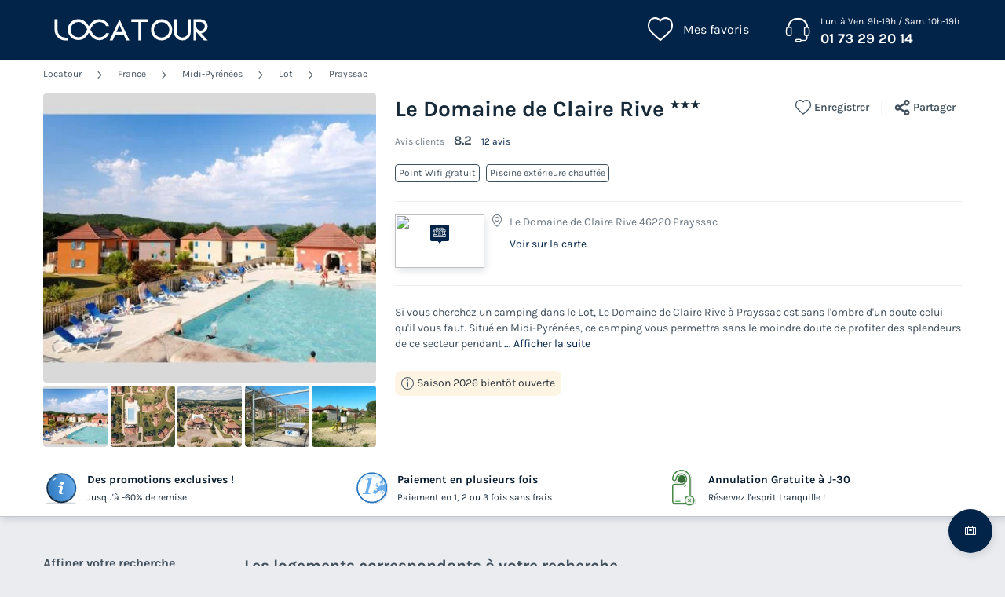

--- FILE ---
content_type: text/html; charset=UTF-8
request_url: https://www.locatour.com/campings/france/prayssac/le-domaine-de-claire-rive-78081
body_size: 271417
content:
<!DOCTYPE html>
<html lang="fr">
            <head>
                                            <title>Locatour Voyages - Camping et Location de vacances</title>

    <meta name="description" content="Trouvez votre prochain séjour en camping avec Locatour voyages. Découvrez les meilleurs offres mobil home et bungalow à petit prix."/>

    <meta name="viewport" content="width=device-width, initial-scale=1, maximum-scale=1"/>

    <meta name="robots" content="noindex, nofollow" />

    <meta charset="utf-8" />

    <meta http-equiv="X-UA-Compatible" content="IE=edge" />

    <link rel="canonical" href="https://www.locatour.com/campings/france/prayssac/le-domaine-de-claire-rive-78081" />


            
                                        
                                        
                            <script>(function(){var dbpr=100;if(Math.random()*100>100-dbpr){var d="dbbRum",w=window,o=document,a=addEventListener,scr=o.createElement("script");scr.async=!0;w[d]=w[d]||[];w[d].push(["presampling",dbpr]);["error","unhandledrejection"].forEach(function(t){a(t,function(e){w[d].push([t,e])});});scr.src="https://cdn.debugbear.com/sODoPm3rRY3A.js";o.head.appendChild(scr);}})()</script>

<script>
    var iconsFontPath = 'https://assets.campings.com/assets/shared/fonts/dca-icons.0a38bbc6.woff2';
</script>

            
                            <!-- DATALAYER START -->
    <script>
        coreGtmId = "GTM-WH9TWJ";
        pageDataLayer = {"GTM-WH9TWJ":[]};
        pageDataLayerCache = {"GTM-WH9TWJ":[{"page_category":"product page","page_language":"fr_FR","environment_brand":"locatour","user_login_status":"logged out","pageType":"product","event":"page_view"},{"feature_video":false,"product_data":{"product_id":78081,"product_name":"Le Domaine de Claire Rive","product_state":"active","product_offers_type":"mixed","product_ratings_count":12,"product_ratings_score":8.2,"product_country":"France","product_region":"Midi-Pyr\u00e9n\u00e9es","product_department":"Lot","product_city":"Prayssac"},"event":"view_item"}]};
        pageData = new (function (data) {
            this.data = data;
            this.getDataForTag = function (tag) {
                return this.data[tag];
            };
            this.addData = function (tagId, extraData) {
                if (!extraData || Array.isArray(extraData)) {
                    return;
                }

                var that = this;
                if (!that.data[tagId] || Array.isArray(that.data[tagId])) {
                    that.data[tagId] = {};
                }
                Object.keys(extraData).forEach(function (field) {
                    that.data[tagId][field] = extraData[field];
                });
            };
        })({"GTM-WH9TWJ":{"page_category":"product page","product":{"product_data":{"product_id":78081,"product_name":"Le Domaine de Claire Rive","product_state":"active","product_offers_type":"mixed","product_ratings_count":12,"product_ratings_score":8.2,"product_country":"France","product_region":"Midi-Pyr\u00e9n\u00e9es","product_department":"Lot","product_city":"Prayssac"}},"accommodations":{"130504":{"accommodation_data":{"accommodation_id":130504,"accommodation_name":"APPARTEMENT 4 personnes - Appartement 4 personnes","accommodation_type":"apartment"}},"130506":{"accommodation_data":{"accommodation_id":130506,"accommodation_name":"APPARTEMENT 6 personnes - Appartement 6 personnes","accommodation_type":"apartment"}},"130507":{"accommodation_data":{"accommodation_id":130507,"accommodation_name":"APPARTEMENT 8 personnes - Appartement 8 personnes","accommodation_type":"apartment"}},"130508":{"accommodation_data":{"accommodation_id":130508,"accommodation_name":"STUDIO 3 personnes - 3 personnes","accommodation_type":"studio"}}},"searchType":"accommodation results","offers":[]}});
    </script>
<!-- DATALAYER END -->

            
                        
    <link rel="stylesheet" href="https://assets.campings.com/assets/shared/vendor.1112a5db.253583.css" />
    <link rel="stylesheet" href="https://assets.campings.com/assets/shared/theme_common.97f17428.253583.css" />

            
    <link rel="stylesheet" href="https://assets.campings.com/assets/shared/theme_product.bfaa593d.253583.css"/>
                                    
                        
    <link rel="stylesheet" href="https://assets.campings.com/assets/shared/brand.7e1b99d8.253583.css" />

            
                        
    <script defer src="https://assets.campings.com/assets/shared/vendor.fd9b470d.253583.js"></script>
    <script defer src="https://assets.campings.com/assets/shared/theme_common.7c5310ec.253583.js"></script>
    <script defer src="https://assets.campings.com/assets/shared/seo_link.e62096d6.253583.js"></script>

            
    <script defer src="https://assets.campings.com/assets/shared/theme_product.dde6c27d.253583.js"></script>
                                    
                                    
            <link rel="icon" type="image/x-icon" href="https://assets.campings.com/assets/shared/images/favicons/favicon.ef0a2b7b.ico"/>
        </head>
    
            <body data-pagetype="product" data-locale="fr_FR" data-application-id="site-locatour-fr-fr" data-default-path="/">
                                <!-- Google Tag Manager -->
<noscript>
    <iframe src="//www.googletagmanager.com/ns.html?id=GTM-WH9TWJ" height="0" width="0" style="display:none;visibility:hidden"></iframe>
</noscript>
<script>
    GTMWH9TWJData = pageDataLayer['GTM-WH9TWJ'];

    (function(w,d,s,l,i){
        w[l]=w[l]||[];w[l].push({'gtm.start': new Date().getTime(),event:'gtm.js'});
        var f=d.getElementsByTagName(s)[0], j=d.createElement(s), dl=l!='pageDataLayer'?'&l='+l:'';
        j.async=true;        j.src='//www.googletagmanager.com/gtm.js?id='+i+dl;f.parentNode.insertBefore(j,f);
    })(window,document,'script','GTMWH9TWJData','GTM-WH9TWJ');
</script>
<!-- End Google Tag Manager -->

    

                <div class="app-content app-campings">
                                                                        

<header class="header">
            <div class="header__main">
        <div class="block-container header__content">
                        <div class="header__logo">
                


<a
        class="site__logo"
        href="/"
                        >    

<img
        src="https://assets.campings.com/assets/shared/images/logos/logo.362d5975.svg"
        alt="Locatour"
        title="Locatour"
    />

</a>                                
            </div>
            
                        <div class="header__menus">
                                        <div id="favorite_menu" class="header__menu menu__favorite" data-favorite-namespace="site-locatour-fr-fr">
        


<span
        class="menu__block"
        data-seo-link-href="L2Zhdm9yaXRl"
                        ><span class="menu__icon"></span>
                <span class="menu__title">Mes favoris</span></span>    </div>
                
                                                <div class="header__menu menu__phone">
                    <div class="menu__block">
                        <a class="menu__icon" href="tel:0173292014"></a>
                        <div class="menu__title">
                            <div class="phone__opening-hours">Lun. à Ven. 9h-19h / Sam. 10h-19h</div>                            <div class="phone__number">
                                <a href="tel:0173292014">01 73 29 20 14</a>
                            </div>
                            <span class="phone__call-cost">    (prix d&#039;un appel local)</span>
                        </div>
                    </div>
                </div>
                                
                                                            </div>
            
                        <button id="header-nav-toggle" class="header__nav-toggle"></button>
                    </div>
    </div>
    
                            </header>
                        
                            

<div class="dca-customer-zone__quick-access">
    <a href="/customer-zone/my-booking" class="dca-customer-zone__access-icon" rel="nofollow"></a>
    <div class="dca-customer-zone__access-tooltip">Accéder à mes réservations</div>
</div>
                                
                                            <script>
        if (!partialsConfig) { var partialsConfig = {}; }
        partialsConfig['product'] = { url: '/campings/france/prayssac/le-domaine-de-claire-rive-78081', ids: 'results,bestOffer,sidebarFilters' };
    </script>
        <main id="product-main" data-last-seen="78081">
        <!-- gen: 1768610781 -->

        <section class="top__block">
            <div class="block-container">
                                                <div class="dca-breadcrumb"><a href="https://www.locatour.com/" class="dca-breadcrumb__link">Locatour</a>
        <i class="dca-breadcrumb__arrow"></i>
        <a href="https://www.locatour.com/mobil-home/camping-pays_france" class="dca-breadcrumb__link">France</a>
        <i class="dca-breadcrumb__arrow"></i>
        <a href="https://www.locatour.com/mobil-home/camping-region_midi-pyrenees" class="dca-breadcrumb__link">Midi-Pyrénées</a>
        <i class="dca-breadcrumb__arrow"></i>
        <a href="https://www.locatour.com/mobil-home/camping-departement_lot" class="dca-breadcrumb__link">Lot</a>
        <i class="dca-breadcrumb__arrow"></i>
        <a href="https://www.locatour.com/mobil-home/camping-ville_prayssac" class="dca-breadcrumb__link">Prayssac</a>
        </div>

<script type="application/ld+json">
    {"@context":"http:\/\/schema.org","@type":"BreadcrumbList","itemListElement":[{"@type":"ListItem","position":1,"item":{"name":"Locatour","@id":"https:\/\/www.locatour.com\/"}},{"@type":"ListItem","position":2,"item":{"name":"France","@id":"https:\/\/www.locatour.com\/mobil-home\/camping-pays_france"}},{"@type":"ListItem","position":3,"item":{"name":"Midi-Pyr\u00e9n\u00e9es","@id":"https:\/\/www.locatour.com\/mobil-home\/camping-region_midi-pyrenees"}},{"@type":"ListItem","position":4,"item":{"name":"Lot","@id":"https:\/\/www.locatour.com\/mobil-home\/camping-departement_lot"}},{"@type":"ListItem","position":5,"item":{"name":"Prayssac","@id":"https:\/\/www.locatour.com\/mobil-home\/camping-ville_prayssac"}},{"@type":"ListItem","position":6,"item":{"name":"Le Domaine de Claire Rive"}}]}
</script>                            
                <div class="product__content">
                                                            


<div class="product__images dca-images-slider ">
                        <div class="images__tags">
                            </div>
                <div class="product__images-large swiper" id="gallery">
            <div class="swiper-wrapper">
                                    <div class="swiper-slide">
                        <div class="image-wrapper">
                            
                                                                                        
                            

<img
        src="https://www.campings.com/img/_/landscape-medium/78081/1e194335-a2dc-4817-8bac-6df25390155c.jpg/le-domaine-de-claire-rive-78081-1.jpg"
            alt="Le Domaine de Claire Rive - Camping Lot"
            title="Le Domaine de Claire Rive"
            data-index="0"
            data-zoom-id="zoom-medias-panel-product-78081"
    />
<noscript>
    <img
                src="https://www.campings.com/img/_/landscape-medium/78081/1e194335-a2dc-4817-8bac-6df25390155c.jpg/le-domaine-de-claire-rive-78081-1.jpg"
                                    alt="Le Domaine de Claire Rive - Camping Lot"
                            title="Le Domaine de Claire Rive"
                            data-index="0"
                            data-zoom-id="zoom-medias-panel-product-78081"
                        />
</noscript>

                        </div>
                    </div>
                                    <div class="swiper-slide">
                        <div class="image-wrapper">
                            
                                                                                        
                            
    
<img
        src="https://www.campings.com/img/_/landscape-medium/78081/92fdd16b-a043-4df2-94d8-06a010ff2054.jpg/le-domaine-de-claire-rive-78081-2.jpg"
            alt="Le Domaine de Claire Rive - Camping Lot - Image N°2"
            title="Le Domaine de Claire Rive"
            data-index="1"
            data-zoom-id="zoom-medias-panel-product-78081"
            loading="lazy"
    />
<noscript>
    <img
                src="https://www.campings.com/img/_/landscape-medium/78081/92fdd16b-a043-4df2-94d8-06a010ff2054.jpg/le-domaine-de-claire-rive-78081-2.jpg"
                                    alt="Le Domaine de Claire Rive - Camping Lot - Image N°2"
                            title="Le Domaine de Claire Rive"
                            data-index="1"
                            data-zoom-id="zoom-medias-panel-product-78081"
                            loading="lazy"
                        />
</noscript>

                        </div>
                    </div>
                                    <div class="swiper-slide">
                        <div class="image-wrapper">
                            
                                                                                        
                            
    
<img
        src="https://www.campings.com/img/_/landscape-medium/78081/4818f51a-0c19-441c-8bad-51b97a097f46.jpg/le-domaine-de-claire-rive-78081-3.jpg"
            alt="Le Domaine de Claire Rive - Camping Lot - Image N°3"
            title="Le Domaine de Claire Rive"
            data-index="2"
            data-zoom-id="zoom-medias-panel-product-78081"
            loading="lazy"
    />
<noscript>
    <img
                src="https://www.campings.com/img/_/landscape-medium/78081/4818f51a-0c19-441c-8bad-51b97a097f46.jpg/le-domaine-de-claire-rive-78081-3.jpg"
                                    alt="Le Domaine de Claire Rive - Camping Lot - Image N°3"
                            title="Le Domaine de Claire Rive"
                            data-index="2"
                            data-zoom-id="zoom-medias-panel-product-78081"
                            loading="lazy"
                        />
</noscript>

                        </div>
                    </div>
                                    <div class="swiper-slide">
                        <div class="image-wrapper">
                            
                                                                                        
                            
    
<img
        src="https://www.campings.com/img/_/landscape-medium/78081/b3db2f38-2452-48e7-a0c5-ff4ed746a710.jpg/le-domaine-de-claire-rive-78081-4.jpg"
            alt="Le Domaine de Claire Rive - Camping Lot - Image N°4"
            title="Le Domaine de Claire Rive"
            data-index="3"
            data-zoom-id="zoom-medias-panel-product-78081"
            loading="lazy"
    />
<noscript>
    <img
                src="https://www.campings.com/img/_/landscape-medium/78081/b3db2f38-2452-48e7-a0c5-ff4ed746a710.jpg/le-domaine-de-claire-rive-78081-4.jpg"
                                    alt="Le Domaine de Claire Rive - Camping Lot - Image N°4"
                            title="Le Domaine de Claire Rive"
                            data-index="3"
                            data-zoom-id="zoom-medias-panel-product-78081"
                            loading="lazy"
                        />
</noscript>

                        </div>
                    </div>
                                    <div class="swiper-slide">
                        <div class="image-wrapper">
                            
                                                                                        
                            
    
<img
        src="https://www.campings.com/img/_/landscape-medium/78081/a8c6d14c-117f-4fcd-af22-22dbd3867e0c.jpg/le-domaine-de-claire-rive-78081-5.jpg"
            alt="Le Domaine de Claire Rive - Camping Lot - Image N°5"
            title="Le Domaine de Claire Rive"
            data-index="4"
            data-zoom-id="zoom-medias-panel-product-78081"
            loading="lazy"
    />
<noscript>
    <img
                src="https://www.campings.com/img/_/landscape-medium/78081/a8c6d14c-117f-4fcd-af22-22dbd3867e0c.jpg/le-domaine-de-claire-rive-78081-5.jpg"
                                    alt="Le Domaine de Claire Rive - Camping Lot - Image N°5"
                            title="Le Domaine de Claire Rive"
                            data-index="4"
                            data-zoom-id="zoom-medias-panel-product-78081"
                            loading="lazy"
                        />
</noscript>

                        </div>
                    </div>
                                    <div class="swiper-slide">
                        <div class="image-wrapper">
                            
                                                                                        
                            
    
<img
        src="https://www.campings.com/img/_/landscape-medium/78081/50591435-d336-453b-ac3b-50739c47dc9f.jpg/le-domaine-de-claire-rive-78081-6.jpg"
            alt="Le Domaine de Claire Rive - Camping Lot - Image N°6"
            title="Le Domaine de Claire Rive"
            data-index="5"
            data-zoom-id="zoom-medias-panel-product-78081"
            loading="lazy"
    />
<noscript>
    <img
                src="https://www.campings.com/img/_/landscape-medium/78081/50591435-d336-453b-ac3b-50739c47dc9f.jpg/le-domaine-de-claire-rive-78081-6.jpg"
                                    alt="Le Domaine de Claire Rive - Camping Lot - Image N°6"
                            title="Le Domaine de Claire Rive"
                            data-index="5"
                            data-zoom-id="zoom-medias-panel-product-78081"
                            loading="lazy"
                        />
</noscript>

                        </div>
                    </div>
                                    <div class="swiper-slide">
                        <div class="image-wrapper">
                            
                                                                                        
                            
    
<img
        src="https://www.campings.com/img/_/landscape-medium/78081/1eed0dd0-8762-454d-98ce-d0c2ccb0c101.jpg/le-domaine-de-claire-rive-78081-7.jpg"
            alt="Le Domaine de Claire Rive - Camping Lot - Image N°7"
            title="Le Domaine de Claire Rive"
            data-index="6"
            data-zoom-id="zoom-medias-panel-product-78081"
            loading="lazy"
    />
<noscript>
    <img
                src="https://www.campings.com/img/_/landscape-medium/78081/1eed0dd0-8762-454d-98ce-d0c2ccb0c101.jpg/le-domaine-de-claire-rive-78081-7.jpg"
                                    alt="Le Domaine de Claire Rive - Camping Lot - Image N°7"
                            title="Le Domaine de Claire Rive"
                            data-index="6"
                            data-zoom-id="zoom-medias-panel-product-78081"
                            loading="lazy"
                        />
</noscript>

                        </div>
                    </div>
                                    <div class="swiper-slide">
                        <div class="image-wrapper">
                            
                                                                                        
                            
    
<img
        src="https://www.campings.com/img/_/landscape-medium/78081/67eea4c4-3003-4c49-b0fc-4fdd0ee75952.jpg/le-domaine-de-claire-rive-78081-8.jpg"
            alt="Le Domaine de Claire Rive - Camping Lot - Image N°8"
            title="Le Domaine de Claire Rive"
            data-index="7"
            data-zoom-id="zoom-medias-panel-product-78081"
            loading="lazy"
    />
<noscript>
    <img
                src="https://www.campings.com/img/_/landscape-medium/78081/67eea4c4-3003-4c49-b0fc-4fdd0ee75952.jpg/le-domaine-de-claire-rive-78081-8.jpg"
                                    alt="Le Domaine de Claire Rive - Camping Lot - Image N°8"
                            title="Le Domaine de Claire Rive"
                            data-index="7"
                            data-zoom-id="zoom-medias-panel-product-78081"
                            loading="lazy"
                        />
</noscript>

                        </div>
                    </div>
                                    <div class="swiper-slide">
                        <div class="image-wrapper">
                            
                                                                                        
                            
    
<img
        src="https://www.campings.com/img/_/landscape-medium/78081/b924adcb-2883-44b4-a9a1-40a160e18eb4.jpg/le-domaine-de-claire-rive-78081-9.jpg"
            alt="Le Domaine de Claire Rive - Camping Lot - Image N°9"
            title="Le Domaine de Claire Rive"
            data-index="8"
            data-zoom-id="zoom-medias-panel-product-78081"
            loading="lazy"
    />
<noscript>
    <img
                src="https://www.campings.com/img/_/landscape-medium/78081/b924adcb-2883-44b4-a9a1-40a160e18eb4.jpg/le-domaine-de-claire-rive-78081-9.jpg"
                                    alt="Le Domaine de Claire Rive - Camping Lot - Image N°9"
                            title="Le Domaine de Claire Rive"
                            data-index="8"
                            data-zoom-id="zoom-medias-panel-product-78081"
                            loading="lazy"
                        />
</noscript>

                        </div>
                    </div>
                                    <div class="swiper-slide">
                        <div class="image-wrapper">
                            
                                                                                        
                            
    
<img
        src="https://www.campings.com/img/_/landscape-medium/78081/2ef69694-3129-40b3-b50a-e65fc2dbaf5e.jpg/le-domaine-de-claire-rive-78081-10.jpg"
            alt="Le Domaine de Claire Rive - Camping Lot - Image N°10"
            title="Le Domaine de Claire Rive"
            data-index="9"
            data-zoom-id="zoom-medias-panel-product-78081"
            loading="lazy"
    />
<noscript>
    <img
                src="https://www.campings.com/img/_/landscape-medium/78081/2ef69694-3129-40b3-b50a-e65fc2dbaf5e.jpg/le-domaine-de-claire-rive-78081-10.jpg"
                                    alt="Le Domaine de Claire Rive - Camping Lot - Image N°10"
                            title="Le Domaine de Claire Rive"
                            data-index="9"
                            data-zoom-id="zoom-medias-panel-product-78081"
                            loading="lazy"
                        />
</noscript>

                        </div>
                    </div>
                                    <div class="swiper-slide">
                        <div class="image-wrapper">
                            
                                                                                        
                            
    
<img
        src="https://www.campings.com/img/_/landscape-medium/78081/b96741d4-6105-4961-a3c6-16abb480f5b0.jpg/le-domaine-de-claire-rive-78081-11.jpg"
            alt="Le Domaine de Claire Rive - Camping Lot - Image N°11"
            title="Le Domaine de Claire Rive"
            data-index="10"
            data-zoom-id="zoom-medias-panel-product-78081"
            loading="lazy"
    />
<noscript>
    <img
                src="https://www.campings.com/img/_/landscape-medium/78081/b96741d4-6105-4961-a3c6-16abb480f5b0.jpg/le-domaine-de-claire-rive-78081-11.jpg"
                                    alt="Le Domaine de Claire Rive - Camping Lot - Image N°11"
                            title="Le Domaine de Claire Rive"
                            data-index="10"
                            data-zoom-id="zoom-medias-panel-product-78081"
                            loading="lazy"
                        />
</noscript>

                        </div>
                    </div>
                                    <div class="swiper-slide">
                        <div class="image-wrapper">
                            
                                                                                        
                            
    
<img
        src="https://www.campings.com/img/_/landscape-medium/78081/78415230-ccab-4556-a5bd-f8a9a3be96ee.jpg/le-domaine-de-claire-rive-78081-12.jpg"
            alt="Le Domaine de Claire Rive - Camping Lot - Image N°12"
            title="Le Domaine de Claire Rive"
            data-index="11"
            data-zoom-id="zoom-medias-panel-product-78081"
            loading="lazy"
    />
<noscript>
    <img
                src="https://www.campings.com/img/_/landscape-medium/78081/78415230-ccab-4556-a5bd-f8a9a3be96ee.jpg/le-domaine-de-claire-rive-78081-12.jpg"
                                    alt="Le Domaine de Claire Rive - Camping Lot - Image N°12"
                            title="Le Domaine de Claire Rive"
                            data-index="11"
                            data-zoom-id="zoom-medias-panel-product-78081"
                            loading="lazy"
                        />
</noscript>

                        </div>
                    </div>
                                    <div class="swiper-slide">
                        <div class="image-wrapper">
                            
                                                                                        
                            
    
<img
        src="https://www.campings.com/img/_/landscape-medium/78081/4d0a3aa6-25a7-4888-a643-80dfa2d1bdbf.jpg/le-domaine-de-claire-rive-78081-13.jpg"
            alt="Le Domaine de Claire Rive - Camping Lot - Image N°13"
            title="Le Domaine de Claire Rive"
            data-index="12"
            data-zoom-id="zoom-medias-panel-product-78081"
            loading="lazy"
    />
<noscript>
    <img
                src="https://www.campings.com/img/_/landscape-medium/78081/4d0a3aa6-25a7-4888-a643-80dfa2d1bdbf.jpg/le-domaine-de-claire-rive-78081-13.jpg"
                                    alt="Le Domaine de Claire Rive - Camping Lot - Image N°13"
                            title="Le Domaine de Claire Rive"
                            data-index="12"
                            data-zoom-id="zoom-medias-panel-product-78081"
                            loading="lazy"
                        />
</noscript>

                        </div>
                    </div>
                                    <div class="swiper-slide">
                        <div class="image-wrapper">
                            
                                                                                        
                            
    
<img
        src="https://www.campings.com/img/_/landscape-medium/78081/b7bd15e2-15c6-40d5-a535-340343840a6b.jpg/le-domaine-de-claire-rive-78081-14.jpg"
            alt="Le Domaine de Claire Rive - Camping Lot - Image N°14"
            title="Le Domaine de Claire Rive"
            data-index="13"
            data-zoom-id="zoom-medias-panel-product-78081"
            loading="lazy"
    />
<noscript>
    <img
                src="https://www.campings.com/img/_/landscape-medium/78081/b7bd15e2-15c6-40d5-a535-340343840a6b.jpg/le-domaine-de-claire-rive-78081-14.jpg"
                                    alt="Le Domaine de Claire Rive - Camping Lot - Image N°14"
                            title="Le Domaine de Claire Rive"
                            data-index="13"
                            data-zoom-id="zoom-medias-panel-product-78081"
                            loading="lazy"
                        />
</noscript>

                        </div>
                    </div>
                                    <div class="swiper-slide">
                        <div class="image-wrapper">
                            
                                                                                        
                            
    
<img
        src="https://www.campings.com/img/_/landscape-medium/78081/612bb0a1-9c00-4c9e-a4ac-1447a3c8459a.jpg/le-domaine-de-claire-rive-78081-15.jpg"
            alt="Le Domaine de Claire Rive - Camping Lot - Image N°15"
            title="Le Domaine de Claire Rive"
            data-index="14"
            data-zoom-id="zoom-medias-panel-product-78081"
            loading="lazy"
    />
<noscript>
    <img
                src="https://www.campings.com/img/_/landscape-medium/78081/612bb0a1-9c00-4c9e-a4ac-1447a3c8459a.jpg/le-domaine-de-claire-rive-78081-15.jpg"
                                    alt="Le Domaine de Claire Rive - Camping Lot - Image N°15"
                            title="Le Domaine de Claire Rive"
                            data-index="14"
                            data-zoom-id="zoom-medias-panel-product-78081"
                            loading="lazy"
                        />
</noscript>

                        </div>
                    </div>
                                    <div class="swiper-slide">
                        <div class="image-wrapper">
                            
                                                                                        
                            
    
<img
        src="https://www.campings.com/img/_/landscape-medium/78081/98ea7e0d-ff1f-404c-baeb-115a55b8cd2c.jpg/le-domaine-de-claire-rive-78081-16.jpg"
            alt="Le Domaine de Claire Rive - Camping Lot - Image N°16"
            title="Le Domaine de Claire Rive"
            data-index="15"
            data-zoom-id="zoom-medias-panel-product-78081"
            loading="lazy"
    />
<noscript>
    <img
                src="https://www.campings.com/img/_/landscape-medium/78081/98ea7e0d-ff1f-404c-baeb-115a55b8cd2c.jpg/le-domaine-de-claire-rive-78081-16.jpg"
                                    alt="Le Domaine de Claire Rive - Camping Lot - Image N°16"
                            title="Le Domaine de Claire Rive"
                            data-index="15"
                            data-zoom-id="zoom-medias-panel-product-78081"
                            loading="lazy"
                        />
</noscript>

                        </div>
                    </div>
                                    <div class="swiper-slide">
                        <div class="image-wrapper">
                            
                                                                                        
                            
    
<img
        src="https://www.campings.com/img/_/landscape-medium/78081/e24814b7-eaf2-4612-b962-98b1b3f52193.jpg/le-domaine-de-claire-rive-78081-17.jpg"
            alt="Le Domaine de Claire Rive - Camping Lot - Image N°17"
            title="Le Domaine de Claire Rive"
            data-index="16"
            data-zoom-id="zoom-medias-panel-product-78081"
            loading="lazy"
    />
<noscript>
    <img
                src="https://www.campings.com/img/_/landscape-medium/78081/e24814b7-eaf2-4612-b962-98b1b3f52193.jpg/le-domaine-de-claire-rive-78081-17.jpg"
                                    alt="Le Domaine de Claire Rive - Camping Lot - Image N°17"
                            title="Le Domaine de Claire Rive"
                            data-index="16"
                            data-zoom-id="zoom-medias-panel-product-78081"
                            loading="lazy"
                        />
</noscript>

                        </div>
                    </div>
                                    <div class="swiper-slide">
                        <div class="image-wrapper">
                            
                                                                                        
                            
    
<img
        src="https://www.campings.com/img/_/landscape-medium/78081/a8530a3c-e9f2-49de-8850-2bef843eec8f.jpg/le-domaine-de-claire-rive-78081-18.jpg"
            alt="Le Domaine de Claire Rive - Camping Lot - Image N°18"
            title="Le Domaine de Claire Rive"
            data-index="17"
            data-zoom-id="zoom-medias-panel-product-78081"
            loading="lazy"
    />
<noscript>
    <img
                src="https://www.campings.com/img/_/landscape-medium/78081/a8530a3c-e9f2-49de-8850-2bef843eec8f.jpg/le-domaine-de-claire-rive-78081-18.jpg"
                                    alt="Le Domaine de Claire Rive - Camping Lot - Image N°18"
                            title="Le Domaine de Claire Rive"
                            data-index="17"
                            data-zoom-id="zoom-medias-panel-product-78081"
                            loading="lazy"
                        />
</noscript>

                        </div>
                    </div>
                                    <div class="swiper-slide">
                        <div class="image-wrapper">
                            
                                                                                        
                            
    
<img
        src="https://www.campings.com/img/_/landscape-medium/78081/c1acd2c3-919b-42f9-8e33-4542bc467e03.jpg/le-domaine-de-claire-rive-78081-19.jpg"
            alt="Le Domaine de Claire Rive - Camping Lot - Image N°19"
            title="Le Domaine de Claire Rive"
            data-index="18"
            data-zoom-id="zoom-medias-panel-product-78081"
            loading="lazy"
    />
<noscript>
    <img
                src="https://www.campings.com/img/_/landscape-medium/78081/c1acd2c3-919b-42f9-8e33-4542bc467e03.jpg/le-domaine-de-claire-rive-78081-19.jpg"
                                    alt="Le Domaine de Claire Rive - Camping Lot - Image N°19"
                            title="Le Domaine de Claire Rive"
                            data-index="18"
                            data-zoom-id="zoom-medias-panel-product-78081"
                            loading="lazy"
                        />
</noscript>

                        </div>
                    </div>
                                    <div class="swiper-slide">
                        <div class="image-wrapper">
                            
                                                                                        
                            
    
<img
        src="https://www.campings.com/img/_/landscape-medium/78081/e782eacc-e711-4263-8f0e-77c2dd5eab8d.jpg/le-domaine-de-claire-rive-78081-20.jpg"
            alt="Le Domaine de Claire Rive - Camping Lot - Image N°20"
            title="Le Domaine de Claire Rive"
            data-index="19"
            data-zoom-id="zoom-medias-panel-product-78081"
            loading="lazy"
    />
<noscript>
    <img
                src="https://www.campings.com/img/_/landscape-medium/78081/e782eacc-e711-4263-8f0e-77c2dd5eab8d.jpg/le-domaine-de-claire-rive-78081-20.jpg"
                                    alt="Le Domaine de Claire Rive - Camping Lot - Image N°20"
                            title="Le Domaine de Claire Rive"
                            data-index="19"
                            data-zoom-id="zoom-medias-panel-product-78081"
                            loading="lazy"
                        />
</noscript>

                        </div>
                    </div>
                                    <div class="swiper-slide">
                        <div class="image-wrapper">
                            
                                                                                        
                            
    
<img
        src="https://www.campings.com/img/_/landscape-medium/78081/b805fe5f-141b-4ada-99aa-4fa8db504d21.jpg/le-domaine-de-claire-rive-78081-21.jpg"
            alt="Le Domaine de Claire Rive - Camping Lot - Image N°21"
            title="Le Domaine de Claire Rive"
            data-index="20"
            data-zoom-id="zoom-medias-panel-product-78081"
            loading="lazy"
    />
<noscript>
    <img
                src="https://www.campings.com/img/_/landscape-medium/78081/b805fe5f-141b-4ada-99aa-4fa8db504d21.jpg/le-domaine-de-claire-rive-78081-21.jpg"
                                    alt="Le Domaine de Claire Rive - Camping Lot - Image N°21"
                            title="Le Domaine de Claire Rive"
                            data-index="20"
                            data-zoom-id="zoom-medias-panel-product-78081"
                            loading="lazy"
                        />
</noscript>

                        </div>
                    </div>
                                    <div class="swiper-slide">
                        <div class="image-wrapper">
                            
                                                                                        
                            
    
<img
        src="https://www.campings.com/img/_/landscape-medium/78081/41721275-3a5f-459f-9f98-7c4a442b6ef1.jpg/le-domaine-de-claire-rive-78081-22.jpg"
            alt="Le Domaine de Claire Rive - Camping Lot - Image N°22"
            title="Le Domaine de Claire Rive"
            data-index="21"
            data-zoom-id="zoom-medias-panel-product-78081"
            loading="lazy"
    />
<noscript>
    <img
                src="https://www.campings.com/img/_/landscape-medium/78081/41721275-3a5f-459f-9f98-7c4a442b6ef1.jpg/le-domaine-de-claire-rive-78081-22.jpg"
                                    alt="Le Domaine de Claire Rive - Camping Lot - Image N°22"
                            title="Le Domaine de Claire Rive"
                            data-index="21"
                            data-zoom-id="zoom-medias-panel-product-78081"
                            loading="lazy"
                        />
</noscript>

                        </div>
                    </div>
                            </div>
            <div class="swiper-controls">
                <span id="gallery-prev" class="swiper-button-prev"></span>
                <span id="gallery-next" class="swiper-button-next"></span>
            </div>
        </div>
        <div class="product__images-small">
                        
                                            <div class="image__thumbnail image-wrapper">
                    
    
<img
        src="https://www.campings.com/img/_/square-extra-small/78081/1e194335-a2dc-4817-8bac-6df25390155c.jpg/le-domaine-de-claire-rive-78081-1.jpg"
            alt="Le Domaine de Claire Rive"
            title="Le Domaine de Claire Rive"
            data-index="0"
            data-zoom-id="zoom-medias-panel-product-78081"
            loading="lazy"
    />
<noscript>
    <img
                src="https://www.campings.com/img/_/square-extra-small/78081/1e194335-a2dc-4817-8bac-6df25390155c.jpg/le-domaine-de-claire-rive-78081-1.jpg"
                                    alt="Le Domaine de Claire Rive"
                            title="Le Domaine de Claire Rive"
                            data-index="0"
                            data-zoom-id="zoom-medias-panel-product-78081"
                            loading="lazy"
                        />
</noscript>



                                    </div>
                                            <div class="image__thumbnail image-wrapper">
                    
    
<img
        src="https://www.campings.com/img/_/square-extra-small/78081/92fdd16b-a043-4df2-94d8-06a010ff2054.jpg/le-domaine-de-claire-rive-78081-2.jpg"
            alt="Le Domaine de Claire Rive"
            title="Le Domaine de Claire Rive"
            data-index="1"
            data-zoom-id="zoom-medias-panel-product-78081"
            loading="lazy"
    />
<noscript>
    <img
                src="https://www.campings.com/img/_/square-extra-small/78081/92fdd16b-a043-4df2-94d8-06a010ff2054.jpg/le-domaine-de-claire-rive-78081-2.jpg"
                                    alt="Le Domaine de Claire Rive"
                            title="Le Domaine de Claire Rive"
                            data-index="1"
                            data-zoom-id="zoom-medias-panel-product-78081"
                            loading="lazy"
                        />
</noscript>



                                    </div>
                                            <div class="image__thumbnail image-wrapper">
                    
    
<img
        src="https://www.campings.com/img/_/square-extra-small/78081/4818f51a-0c19-441c-8bad-51b97a097f46.jpg/le-domaine-de-claire-rive-78081-3.jpg"
            alt="Le Domaine de Claire Rive"
            title="Le Domaine de Claire Rive"
            data-index="2"
            data-zoom-id="zoom-medias-panel-product-78081"
            loading="lazy"
    />
<noscript>
    <img
                src="https://www.campings.com/img/_/square-extra-small/78081/4818f51a-0c19-441c-8bad-51b97a097f46.jpg/le-domaine-de-claire-rive-78081-3.jpg"
                                    alt="Le Domaine de Claire Rive"
                            title="Le Domaine de Claire Rive"
                            data-index="2"
                            data-zoom-id="zoom-medias-panel-product-78081"
                            loading="lazy"
                        />
</noscript>



                                    </div>
                                            <div class="image__thumbnail image-wrapper">
                    
    
<img
        src="https://www.campings.com/img/_/square-extra-small/78081/b3db2f38-2452-48e7-a0c5-ff4ed746a710.jpg/le-domaine-de-claire-rive-78081-4.jpg"
            alt="Le Domaine de Claire Rive"
            title="Le Domaine de Claire Rive"
            data-index="3"
            data-zoom-id="zoom-medias-panel-product-78081"
            loading="lazy"
    />
<noscript>
    <img
                src="https://www.campings.com/img/_/square-extra-small/78081/b3db2f38-2452-48e7-a0c5-ff4ed746a710.jpg/le-domaine-de-claire-rive-78081-4.jpg"
                                    alt="Le Domaine de Claire Rive"
                            title="Le Domaine de Claire Rive"
                            data-index="3"
                            data-zoom-id="zoom-medias-panel-product-78081"
                            loading="lazy"
                        />
</noscript>



                                    </div>
                                            <div class="image__thumbnail image-wrapper">
                    
    
<img
        src="https://www.campings.com/img/_/square-extra-small/78081/a8c6d14c-117f-4fcd-af22-22dbd3867e0c.jpg/le-domaine-de-claire-rive-78081-5.jpg"
            alt="Le Domaine de Claire Rive"
            title="Le Domaine de Claire Rive"
            data-index="4"
            data-zoom-id="zoom-medias-panel-product-78081"
            loading="lazy"
    />
<noscript>
    <img
                src="https://www.campings.com/img/_/square-extra-small/78081/a8c6d14c-117f-4fcd-af22-22dbd3867e0c.jpg/le-domaine-de-claire-rive-78081-5.jpg"
                                    alt="Le Domaine de Claire Rive"
                            title="Le Domaine de Claire Rive"
                            data-index="4"
                            data-zoom-id="zoom-medias-panel-product-78081"
                            loading="lazy"
                        />
</noscript>



                                            <div class="more__images">
                            <div class="more__images-content">
                                <strong>+ 17</strong>
                                photos
                            </div>
                        </div>
                                    </div>
                    </div>
        
    
<div class="product-actions product-actions--over">
    <button type="button" aria-label="Ajouter ou supprimer des favoris" class="product-actions__favorite product-actions__action" data-favorite-namespace="site-locatour-fr-fr" data-favorite-product="78081" data-favorite-datalayer-data="{&quot;product_id&quot;:78081,&quot;product_name&quot;:&quot;Le Domaine de Claire Rive&quot;,&quot;product_state&quot;:&quot;active&quot;,&quot;product_offers_type&quot;:&quot;mixed&quot;,&quot;product_ratings_count&quot;:12,&quot;product_ratings_score&quot;:8.2,&quot;product_country&quot;:&quot;France&quot;,&quot;product_region&quot;:&quot;Midi-Pyr\u00e9n\u00e9es&quot;,&quot;product_department&quot;:&quot;Lot&quot;,&quot;product_city&quot;:&quot;Prayssac&quot;}"><span class="product-actions__favorite-label-unregistered">Enregistrer</span><span class="product-actions__favorite-label-registered">Enregistré</span></button><button type="button" class="product__share-button product-actions__action"><span>Partager</span></button></div>
</div>


<script type="text/html" id="zoom-medias-panel-product-78081-template">



        


        

<div
    class="o-side-panel zoom-medias-panel"
    id="zoom-medias-panel-product-78081"
    role="dialog"
    aria-modal="true"
    data-open="false"
        data-url="/get_product_zoom_medias_panel/le-domaine-de-claire-rive-78081"
        aria-labelledby="side-panel-382263685"
        hidden>
    <div class="dca-fade o-side-panel__fade"></div>
    <div class="o-side-panel__wrapper">
                            <div class="o-side-panel__handle"></div>
                                            <header
                    class="o-side-panel__heading"
                                                        >                        
                                                    <div
                                class="o-side-panel__heading-title"
                                id="side-panel-382263685"                            >
                                <div class="block-container block-container--larger">
    <div class="title">    Le Domaine de Claire Rive
    <sup>&#9733;&#9733;&#9733;</sup></div>
    <div class="subtitle">
        <span class="total">0</span> photos <span class="disclaimer">- Photos non contractuelles</span>
    </div>
    <div class="o-side-panel__close"></div>
</div>
                            </div>
                        
                                            
                                            <button data-target="zoom-medias-panel-product-78081" class="o-side-panel__close" type="button" role="button" aria-label="Fermer">
                            
<svg  xmlns="http://www.w3.org/2000/svg" width="16" height="16" fill="none" viewBox="0 0 16 16">
    <path fill="currentColor" d="M12.95 3.05a1 1 0 0 0-1.414 0L8 6.586 4.464 3.05A1 1 0 0 0 3.05 4.464L6.586 8 3.05 11.536a1 1 0 1 0 1.414 1.414L8 9.414l3.536 3.536a1 1 0 0 0 1.414-1.414L9.414 8l3.536-3.536a1 1 0 0 0 0-1.414"/>
</svg>
                        </button>
                                        </header>
                            
            <div class="o-side-panel__content">    <div class="dca-loader">
    <div class="dca-loader__wrapper"></div>
</div>

    </div>
            </div>
    </div>


</script>
                                                        <div class="product__details">
                        <div class="product__heading">
                            <div class="product__heading-title">
                                <h1 class="product__name">
                                    Le Domaine de Claire Rive
                                    <sup class="product__stars">&#9733;&#9733;&#9733;</sup>
                                </h1>
                            </div>

                            

<div class="product-actions">
    <button type="button" aria-label="Ajouter ou supprimer des favoris" class="product-actions__favorite product-actions__action" data-favorite-namespace="site-locatour-fr-fr" data-favorite-product="78081" data-favorite-datalayer-data="{&quot;product_id&quot;:78081,&quot;product_name&quot;:&quot;Le Domaine de Claire Rive&quot;,&quot;product_state&quot;:&quot;active&quot;,&quot;product_offers_type&quot;:&quot;mixed&quot;,&quot;product_ratings_count&quot;:12,&quot;product_ratings_score&quot;:8.2,&quot;product_country&quot;:&quot;France&quot;,&quot;product_region&quot;:&quot;Midi-Pyr\u00e9n\u00e9es&quot;,&quot;product_department&quot;:&quot;Lot&quot;,&quot;product_city&quot;:&quot;Prayssac&quot;}"><span class="product-actions__favorite-label-unregistered">Enregistrer</span><span class="product-actions__favorite-label-registered">Enregistré</span></button><button type="button" class="product__share-button product-actions__action"><span>Partager</span></button></div>
                        </div>

                                                    
<div class="product__reviews product__reviews--flat">
                    <div class="reviews__campings scroll-target open-reviews" data-target="#reviews">
            <div class="review__title">Avis clients</div>
            <span class="review__value">8.2</span>
                            <a class="scroll-target open-reviews" href="#reviews">
                    12 avis
                </a>
                    </div>
        </div>
                        
                                                    
    
<div class="properties__labels">
                
        
        
        <div class="property__label " data-type="">
            Point Wifi gratuit

            
                    </div>
            
        
        
        <div class="property__label " data-type="">
            Piscine extérieure chauffée

            
                    </div>
        </div>
                        
                                                            
<div class="product__address">
    
                    <a class="scroll-target static-map__wrapper  " href="#product-map">
                    
    
<img
    class="map"    src="https://api.mapbox.com/styles/v1/mapbox/outdoors-v11/static/1.180824,44.495416,11/160x90?access_token=pk.eyJ1IjoiZXhwbG9pdC1jYW1waW5ncyIsImEiOiJja2Nvemw3c2YwcTN1MzFxeTY3NGxpOXVkIn0.3n0IvYKHrhU4E3lzqCsizg&amp;logo=false"
            loading="lazy"
    />

    
            </a>
                
    <div class="product__localisation">
        <p>Le Domaine de Claire Rive 46220 Prayssac</p>
                <a class="scroll-target see-map" href="#product-map">Voir sur la carte</a>
            </div>
</div>
                        
                                                    <div class="product__description">
                                                                                                                                                <p class="product__teaser">
                                            Si vous cherchez un camping dans le Lot, Le Domaine de Claire Rive à Prayssac est sans l&#039;ombre d&#039;un doute celui qu&#039;il vous faut. Situé en Midi-Pyrénées, ce camping vous permettra sans le moindre doute de profiter des splendeurs de ce secteur pendant 
                                            <a href="#presentation" class="scroll-target" title="product_page.accommodation_listing.title">
                                                ... Afficher la suite
                                            </a>
                                        </p>
                                                                                                </div>
                        
                                                    <div class="product__availability">
                                

<div
    class="o-message"
        role="alert"
        data-visible="true"data-severity="warning"
>
    
        <div class="o-message__icon">
        
<svg  xmlns="http://www.w3.org/2000/svg" width="16" height="16" fill="none" viewBox="0 0 16 16">
    <path fill="currentColor" d="M8 1a7 7 0 1 0 0 14A7 7 0 0 0 8 1M0 8a8 8 0 1 1 16 0A8 8 0 0 1 0 8"/>
    <path fill="currentColor" d="M9 7a1 1 0 0 0-2 0v5a1 1 0 1 0 2 0zM8 5a1 1 0 1 0 0-2 1 1 0 0 0 0 2"/>
</svg>

    </div>
    
    <div class="o-message__message">Saison 2026 bientôt ouverte</div>
    </div>

                            </div>
                                            </div>
                </div>
                                    

<div class="dca-search-filters__recap" id="search-filters-recap">
    <div class="dca-recap__title"><strong>4 offres</strong> d&#039;hébergement</div>
    
    
    <div class="dca-recap__items" id="search-filters-recap-list">
                                    <div
                                class="dca-recap__item dca-form__field-block block--small "
                                data-target="checkInDate" data-type="search">
                                <span class="dca-recap__item-value"
                                      data-field="date">jj/mm/aaaa</span>
                            </div>
                                                    <div class="dca-recap__item dca-form__field-block block--small" data-target="night" data-type="search">
                <span class="dca-recap__item-value dca-form__label" data-field="night">Durée</span>
            </div>
            
                                                    <div class="dca-recap__item dca-form__field-block block--small" data-target="capacity" data-type="search">
                <span class="dca-recap__item-value dca-form__label" data-field="capacity">Nombre de personnes</span>
            </div>
            
                                
                                
                                                        </div>
        <button class="dca-recap__action" id="more-filters" data-type="filters" data-total="0">Filtrer</button>
    </div>
                            </div>

                                                                            
            <section class="product__section dca-promotion-banner__group-wrapper">
            <div class="block-container block-container--larger">
            

<div class="dca-promotion-banner__group">
    <div class="dca-promotion-banner__group-content" data-banners="3">
        


<div class="dca-promotion-banner">
        
    
    
<img
    class="dca-promotion-banner__icon"    src="https://assets.campings.com/assets/shared/images/PromotionBanner/orange.27f4e69a.svg"
        fetchpriority="low"
        alt=""
        loading="lazy"
    />

        <div class="dca-promotion-banner__content">
                    <div class="dca-promotion-banner__title">Des promotions exclusives !</div>
        <p class="dca-promotion-banner__description">Jusqu'&agrave; -60% de remise</p>
        </div>
</div>
        


<div class="dca-promotion-banner">
        
    
    
<img
    class="dca-promotion-banner__icon"    src="https://assets.campings.com/assets/shared/images/PromotionBanner/blue.45722f5c.svg"
        fetchpriority="low"
        alt=""
        loading="lazy"
    />

        <div class="dca-promotion-banner__content">
                    <div class="dca-promotion-banner__title">Paiement en plusieurs fois</div>
        <p class="dca-promotion-banner__description">Paiement en 1, 2 ou 3 fois sans frais</p>
        </div>
</div>
        


<div class="dca-promotion-banner">
        
    
    
<img
    class="dca-promotion-banner__icon"    src="https://assets.campings.com/assets/shared/images/PromotionBanner/green.6921184e.svg"
        fetchpriority="low"
        alt=""
        loading="lazy"
    />

        <div class="dca-promotion-banner__content">
                    <div class="dca-promotion-banner__title">Annulation Gratuite &agrave; J-30</div>
        <p class="dca-promotion-banner__description">R&eacute;servez l'esprit tranquille !</p>
        </div>
</div>
        </div>
</div>
            </div>
        </section>
                
</section>

    <section class="results__block" id="results">
        <div class="block-container results__content">
                                    <div data-partial-id="sidebarFilters" class="sidebar sidebar__filters" id="sidebar">
                                            
                                                

    <form name="filter_offers" method="post" id="filter-accommodations-form" class="filter-form">
    <div class="filters" id="filters-sort">
        <div class="filters__content" id="filters">
            <div class="filters__title">Affiner votre recherche</div>
            
            
                                                            <fieldset class="filter__block" >
                        <legend class="filter__title">Équipement intérieur</legend>

                    <ul class="list__choices">
                                                    <li>
                                                    <input type="checkbox" id="filter_offers_accommodation_flag_properties_television" name="filter_offers[accommodation_flag_properties][]" data-type="property" data-facet-value="0" disabled="disabled" value="television" />
    <label for="filter_offers_accommodation_flag_properties_television" class="filter--disabled">
                                                                                            <span class="filter__label">
                        Télévision
        </span>
        <span class="filter__value">0</span>
    </label>
</li>
                                                    <li>
                                                    <input type="checkbox" id="filter_offers_accommodation_flag_properties_oven_microwave" name="filter_offers[accommodation_flag_properties][]" data-type="property" data-facet-value="0" disabled="disabled" value="oven_microwave" />
    <label for="filter_offers_accommodation_flag_properties_oven_microwave" class="filter--disabled">
                                                                                            <span class="filter__label">
                        Four, Micro-ondes
        </span>
        <span class="filter__value">0</span>
    </label>
</li>
                                                    <li>
                                                    <input type="checkbox" id="filter_offers_accommodation_flag_properties_refrigerator" name="filter_offers[accommodation_flag_properties][]" data-type="property" data-facet-value="0" disabled="disabled" value="refrigerator" />
    <label for="filter_offers_accommodation_flag_properties_refrigerator" class="filter--disabled">
                                                                                            <span class="filter__label">
                        Réfrigérateur 
        </span>
        <span class="filter__value">0</span>
    </label>
</li>
                                                    <li>
                                                    <input type="checkbox" id="filter_offers_accommodation_flag_properties_freezer" name="filter_offers[accommodation_flag_properties][]" data-type="property" data-facet-value="0" disabled="disabled" value="freezer" />
    <label for="filter_offers_accommodation_flag_properties_freezer" class="filter--disabled">
                                                                                            <span class="filter__label">
                        Congélateur, Freezer
        </span>
        <span class="filter__value">0</span>
    </label>
</li>
                                                    <li>
                                                    <input type="checkbox" id="filter_offers_accommodation_flag_properties_dishwasher" name="filter_offers[accommodation_flag_properties][]" data-type="property" data-facet-value="0" disabled="disabled" value="dishwasher" />
    <label for="filter_offers_accommodation_flag_properties_dishwasher" class="filter--disabled">
                                                                                            <span class="filter__label">
                        Lave-vaisselle
        </span>
        <span class="filter__value">0</span>
    </label>
</li>
                                            </ul>
                    </fieldset>
                        <fieldset class="filter__block" >
                        <legend class="filter__title">Équipement extérieur</legend>

                    <ul class="list__choices">
                                                    <li>
                                                    <input type="checkbox" id="filter_offers_accommodation_flag_properties_garden_furniture" name="filter_offers[accommodation_flag_properties][]" data-type="property" data-facet-value="0" disabled="disabled" value="garden_furniture" />
    <label for="filter_offers_accommodation_flag_properties_garden_furniture" class="filter--disabled">
                                                                                            <span class="filter__label">
                        Salon de jardin, chaise longue
        </span>
        <span class="filter__value">0</span>
    </label>
</li>
                                                    <li>
                                                    <input type="checkbox" id="filter_offers_accommodation_flag_properties_terrace" name="filter_offers[accommodation_flag_properties][]" data-type="property" data-facet-value="0" disabled="disabled" value="terrace" />
    <label for="filter_offers_accommodation_flag_properties_terrace" class="filter--disabled">
                                                                                            <span class="filter__label">
                        Terrasse
        </span>
        <span class="filter__value">0</span>
    </label>
</li>
                                                    <li>
                                                    <input type="checkbox" id="filter_offers_accommodation_flag_properties_parking_space" name="filter_offers[accommodation_flag_properties][]" data-type="property" data-facet-value="0" disabled="disabled" value="parking_space" />
    <label for="filter_offers_accommodation_flag_properties_parking_space" class="filter--disabled">
                                                                                            <span class="filter__label">
                        Place de parking
        </span>
        <span class="filter__value">0</span>
    </label>
</li>
                                            </ul>
                    </fieldset>
                        <fieldset class="filter__block" >
                        <legend class="filter__title">Autres</legend>

                    <ul class="list__choices">
                                                    <li>
                                                    <input type="checkbox" id="filter_offers_accommodation_flag_properties_pets_allowed" name="filter_offers[accommodation_flag_properties][]" data-type="property" data-facet-value="0" disabled="disabled" value="pets_allowed" />
    <label for="filter_offers_accommodation_flag_properties_pets_allowed" class="filter--disabled">
                                                                                            <span class="filter__label">
                        Animaux acceptés
        </span>
        <span class="filter__value">0</span>
    </label>
</li>
                                                    <li>
                                                    <input type="checkbox" id="filter_offers_accommodation_flag_properties_limited_mobility_reception" name="filter_offers[accommodation_flag_properties][]" data-type="property" data-facet-value="0" disabled="disabled" value="limited_mobility_reception" />
    <label for="filter_offers_accommodation_flag_properties_limited_mobility_reception" class="filter--disabled">
                                                                                            <span class="filter__label">
                        Accueil mobilité réduite
        </span>
        <span class="filter__value">0</span>
    </label>
</li>
                                                    <li>
                                                    <input type="checkbox" id="filter_offers_accommodation_flag_properties_heated_accommodation" name="filter_offers[accommodation_flag_properties][]" data-type="property" data-facet-value="0" disabled="disabled" value="heated_accommodation" />
    <label for="filter_offers_accommodation_flag_properties_heated_accommodation" class="filter--disabled">
                                                                                            <span class="filter__label">
                        Hébergement chauffé
        </span>
        <span class="filter__value">0</span>
    </label>
</li>
                                            </ul>
                    </fieldset>
                        
                        <div class="filters__submit">
                <button class="dca-button dca-button--tertiary" id="filter-accommodations-form-reset" type="reset" form="filter-accommodations-form">Effacer</button>
                <button type="submit" id="filter_offers_filter" name="filter_offers[filter]" class="dca-button dca-button--primary">Filtrer</button>
            </div>
                    </div>
    </div>
    </form>
                            
            </div>



    
        

<div
    class="o-side-panel search-filters__side-panel"
    id="search-filters-side-panel"
    role="dialog"
    aria-modal="true"
    data-open="false"
        aria-labelledby="side-panel-1104952295"
        hidden>
    <div class="dca-fade o-side-panel__fade"></div>
    <div class="o-side-panel__wrapper">
                            <div class="o-side-panel__handle"></div>
                                            <header
                    class="o-side-panel__heading"
                                                        >                        
                                                    <div
                                class="o-side-panel__heading-title"
                                id="side-panel-1104952295"                            >
                                Affiner votre recherche                            </div>
                        
                                            
                                            <button data-target="search-filters-side-panel" class="o-side-panel__close" type="button" role="button" aria-label="Fermer">
                            
<svg  xmlns="http://www.w3.org/2000/svg" width="16" height="16" fill="none" viewBox="0 0 16 16">
    <path fill="currentColor" d="M12.95 3.05a1 1 0 0 0-1.414 0L8 6.586 4.464 3.05A1 1 0 0 0 3.05 4.464L6.586 8 3.05 11.536a1 1 0 1 0 1.414 1.414L8 9.414l3.536 3.536a1 1 0 0 0 1.414-1.414L9.414 8l3.536-3.536a1 1 0 0 0 0-1.414"/>
</svg>
                        </button>
                                        </header>
                            
            <div class="o-side-panel__content">    
<div class="side-panel__content">
    <div class="side-panel__tabs">
                <div class="tab__item" data-target="search">Rechercher</div>
                        <div class="tab__item" data-target="filters">Filtrer</div>
            </div>
        <div class="content__block" data-content="search"></div>
            <div class="content__block" data-content="filters"></div>
    </div>
<div class="side-panel__bottom">
        <div class="actions__block" data-content="search"></div>
            <div class="actions__block" data-content="filters"></div>
    </div>
</div>
            </div>
    </div>

            
                            
<div data-partial-id="results" id="results-list" class="results__wrapper">
    
    
                
                                        
        <div id="accommodations-match-filter" class="results__list-wrapper" >
    <h2 class="results__title">
        Les logements correspondants à votre recherche
    </h2>

    <div class="results__list">
                    






<div
    class="result result__card result__card-wrapper"
    data-id="130504"
    data-sidepanel-id="result-le-domaine-de-claire-rive-78081_7_130504-sidepanel"
    data-sidepanel-url="/get_product_accommodation_sidepanel/le-domaine-de-claire-rive-78081?night=7&amp;accommodationId=130504"
    id="result-130504"
    >
    <a class="result-anchor" id="result-130504-anchor"></a>
    <div class="result__image">
        


    <div class="dca-images-slider">
        <div class="swiper">
            <div class="swiper-wrapper">
                                    <div class="swiper-slide" data-index="0">
                            
    <div class="image-wrapper">
        
                            
        
    
<img
        src="https://www.campings.com/img/_/landscape-medium/78081/130504/416eb822-934b-4435-b457-cf664cbf3ce3.jpg/le-domaine-de-claire-rive-78081-appartement-4-personnes-1.jpg"
            alt="APPARTEMENT 4 personnes - Appartement 4 personnes"
            title="APPARTEMENT 4 personnes - Appartement 4 personnes"
            data-index="0"
            data-zoom-id="zoom-medias-panel-accommodation-130504"
            loading="lazy"
    />
<noscript>
    <img
                src="https://www.campings.com/img/_/landscape-medium/78081/130504/416eb822-934b-4435-b457-cf664cbf3ce3.jpg/le-domaine-de-claire-rive-78081-appartement-4-personnes-1.jpg"
                                    alt="APPARTEMENT 4 personnes - Appartement 4 personnes"
                            title="APPARTEMENT 4 personnes - Appartement 4 personnes"
                            data-index="0"
                            data-zoom-id="zoom-medias-panel-accommodation-130504"
                            loading="lazy"
                        />
</noscript>

    </div>

                    </div>
                                    <div class="swiper-slide" data-index="1">
                            
    <div class="image-wrapper">
        
                            
        
    
<img
        src="https://www.campings.com/img/_/landscape-medium/78081/130504/b53a6c6b-f26e-4c24-a6b3-c95bc100070e.jpg/le-domaine-de-claire-rive-78081-appartement-4-personnes-2.jpg"
            alt="APPARTEMENT 4 personnes - Appartement 4 personnes"
            title="APPARTEMENT 4 personnes - Appartement 4 personnes"
            data-index="1"
            data-zoom-id="zoom-medias-panel-accommodation-130504"
            loading="lazy"
    />
<noscript>
    <img
                src="https://www.campings.com/img/_/landscape-medium/78081/130504/b53a6c6b-f26e-4c24-a6b3-c95bc100070e.jpg/le-domaine-de-claire-rive-78081-appartement-4-personnes-2.jpg"
                                    alt="APPARTEMENT 4 personnes - Appartement 4 personnes"
                            title="APPARTEMENT 4 personnes - Appartement 4 personnes"
                            data-index="1"
                            data-zoom-id="zoom-medias-panel-accommodation-130504"
                            loading="lazy"
                        />
</noscript>

    </div>

                    </div>
                                    <div class="swiper-slide" data-index="2">
                            
    <div class="image-wrapper">
        
                            
        
    
<img
        src="https://www.campings.com/img/_/landscape-medium/78081/130504/10f8b3af-c488-4494-8878-f319580c9f91.jpg/le-domaine-de-claire-rive-78081-appartement-4-personnes-3.jpg"
            alt="APPARTEMENT 4 personnes - Appartement 4 personnes"
            title="APPARTEMENT 4 personnes - Appartement 4 personnes"
            data-index="2"
            data-zoom-id="zoom-medias-panel-accommodation-130504"
            loading="lazy"
    />
<noscript>
    <img
                src="https://www.campings.com/img/_/landscape-medium/78081/130504/10f8b3af-c488-4494-8878-f319580c9f91.jpg/le-domaine-de-claire-rive-78081-appartement-4-personnes-3.jpg"
                                    alt="APPARTEMENT 4 personnes - Appartement 4 personnes"
                            title="APPARTEMENT 4 personnes - Appartement 4 personnes"
                            data-index="2"
                            data-zoom-id="zoom-medias-panel-accommodation-130504"
                            loading="lazy"
                        />
</noscript>

    </div>

                    </div>
                                    <div class="swiper-slide" data-index="3">
                            
    <div class="image-wrapper">
        
                            
        
    
<img
        src="https://www.campings.com/img/_/landscape-medium/78081/130504/a458ecc1-0027-40f5-87d3-988d8915ff8a.jpg/le-domaine-de-claire-rive-78081-appartement-4-personnes-4.jpg"
            alt="APPARTEMENT 4 personnes - Appartement 4 personnes"
            title="APPARTEMENT 4 personnes - Appartement 4 personnes"
            data-index="3"
            data-zoom-id="zoom-medias-panel-accommodation-130504"
            loading="lazy"
    />
<noscript>
    <img
                src="https://www.campings.com/img/_/landscape-medium/78081/130504/a458ecc1-0027-40f5-87d3-988d8915ff8a.jpg/le-domaine-de-claire-rive-78081-appartement-4-personnes-4.jpg"
                                    alt="APPARTEMENT 4 personnes - Appartement 4 personnes"
                            title="APPARTEMENT 4 personnes - Appartement 4 personnes"
                            data-index="3"
                            data-zoom-id="zoom-medias-panel-accommodation-130504"
                            loading="lazy"
                        />
</noscript>

    </div>

                    </div>
                                    <div class="swiper-slide" data-index="4">
                            
    <div class="image-wrapper">
        
                            
        
    
<img
        src="https://www.campings.com/img/_/landscape-medium/78081/130504/89a9427a-758d-4015-a348-c6ba0c77638c.jpg/le-domaine-de-claire-rive-78081-appartement-4-personnes-5.jpg"
            alt="APPARTEMENT 4 personnes - Appartement 4 personnes"
            title="APPARTEMENT 4 personnes - Appartement 4 personnes"
            data-index="4"
            data-zoom-id="zoom-medias-panel-accommodation-130504"
            loading="lazy"
    />
<noscript>
    <img
                src="https://www.campings.com/img/_/landscape-medium/78081/130504/89a9427a-758d-4015-a348-c6ba0c77638c.jpg/le-domaine-de-claire-rive-78081-appartement-4-personnes-5.jpg"
                                    alt="APPARTEMENT 4 personnes - Appartement 4 personnes"
                            title="APPARTEMENT 4 personnes - Appartement 4 personnes"
                            data-index="4"
                            data-zoom-id="zoom-medias-panel-accommodation-130504"
                            loading="lazy"
                        />
</noscript>

    </div>

                    </div>
                                    <div class="swiper-slide" data-index="5">
                            
    <div class="image-wrapper">
        
                            
        
    
<img
        src="https://www.campings.com/img/_/landscape-medium/78081/130504/6e8c1df4-4546-4641-b855-ac1d34df4a53.jpg/le-domaine-de-claire-rive-78081-appartement-4-personnes-6.jpg"
            alt="APPARTEMENT 4 personnes - Appartement 4 personnes"
            title="APPARTEMENT 4 personnes - Appartement 4 personnes"
            data-index="5"
            data-zoom-id="zoom-medias-panel-accommodation-130504"
            loading="lazy"
    />
<noscript>
    <img
                src="https://www.campings.com/img/_/landscape-medium/78081/130504/6e8c1df4-4546-4641-b855-ac1d34df4a53.jpg/le-domaine-de-claire-rive-78081-appartement-4-personnes-6.jpg"
                                    alt="APPARTEMENT 4 personnes - Appartement 4 personnes"
                            title="APPARTEMENT 4 personnes - Appartement 4 personnes"
                            data-index="5"
                            data-zoom-id="zoom-medias-panel-accommodation-130504"
                            loading="lazy"
                        />
</noscript>

    </div>

                    </div>
                                    <div class="swiper-slide" data-index="6">
                            
    <div class="image-wrapper">
        
                            
        
    
<img
        src="https://www.campings.com/img/_/landscape-medium/78081/130504/60394a66-1ccb-4d33-9484-b8e07f266a60.jpg/le-domaine-de-claire-rive-78081-appartement-4-personnes-7.jpg"
            alt="APPARTEMENT 4 personnes - Appartement 4 personnes"
            title="APPARTEMENT 4 personnes - Appartement 4 personnes"
            data-index="6"
            data-zoom-id="zoom-medias-panel-accommodation-130504"
            loading="lazy"
    />
<noscript>
    <img
                src="https://www.campings.com/img/_/landscape-medium/78081/130504/60394a66-1ccb-4d33-9484-b8e07f266a60.jpg/le-domaine-de-claire-rive-78081-appartement-4-personnes-7.jpg"
                                    alt="APPARTEMENT 4 personnes - Appartement 4 personnes"
                            title="APPARTEMENT 4 personnes - Appartement 4 personnes"
                            data-index="6"
                            data-zoom-id="zoom-medias-panel-accommodation-130504"
                            loading="lazy"
                        />
</noscript>

    </div>

                    </div>
                                    <div class="swiper-slide" data-index="7">
                            
    <div class="image-wrapper">
        
                            
        
    
<img
        src="https://www.campings.com/img/_/landscape-medium/78081/130504/e170fb8b-b45c-413a-b28b-3fd45b4aa78c.jpg/le-domaine-de-claire-rive-78081-appartement-4-personnes-8.jpg"
            alt="APPARTEMENT 4 personnes - Appartement 4 personnes"
            title="APPARTEMENT 4 personnes - Appartement 4 personnes"
            data-index="7"
            data-zoom-id="zoom-medias-panel-accommodation-130504"
            loading="lazy"
    />
<noscript>
    <img
                src="https://www.campings.com/img/_/landscape-medium/78081/130504/e170fb8b-b45c-413a-b28b-3fd45b4aa78c.jpg/le-domaine-de-claire-rive-78081-appartement-4-personnes-8.jpg"
                                    alt="APPARTEMENT 4 personnes - Appartement 4 personnes"
                            title="APPARTEMENT 4 personnes - Appartement 4 personnes"
                            data-index="7"
                            data-zoom-id="zoom-medias-panel-accommodation-130504"
                            loading="lazy"
                        />
</noscript>

    </div>

                    </div>
                                    <div class="swiper-slide" data-index="8">
                            
    <div class="image-wrapper">
        
                            
        
    
<img
        src="https://www.campings.com/img/_/landscape-medium/78081/130504/2f8b1abf-f9c6-460f-a2e2-50372cbbe551.jpg/le-domaine-de-claire-rive-78081-appartement-4-personnes-9.jpg"
            alt="APPARTEMENT 4 personnes - Appartement 4 personnes"
            title="APPARTEMENT 4 personnes - Appartement 4 personnes"
            data-index="8"
            data-zoom-id="zoom-medias-panel-accommodation-130504"
            loading="lazy"
    />
<noscript>
    <img
                src="https://www.campings.com/img/_/landscape-medium/78081/130504/2f8b1abf-f9c6-460f-a2e2-50372cbbe551.jpg/le-domaine-de-claire-rive-78081-appartement-4-personnes-9.jpg"
                                    alt="APPARTEMENT 4 personnes - Appartement 4 personnes"
                            title="APPARTEMENT 4 personnes - Appartement 4 personnes"
                            data-index="8"
                            data-zoom-id="zoom-medias-panel-accommodation-130504"
                            loading="lazy"
                        />
</noscript>

    </div>

                    </div>
                                    <div class="swiper-slide" data-index="9">
                            
    <div class="image-wrapper">
        
                            
        
    
<img
        src="https://www.campings.com/img/_/landscape-medium/78081/130504/c1afe393-c633-4f5a-a109-668ef360f072.jpg/le-domaine-de-claire-rive-78081-appartement-4-personnes-10.jpg"
            alt="APPARTEMENT 4 personnes - Appartement 4 personnes"
            title="APPARTEMENT 4 personnes - Appartement 4 personnes"
            data-index="9"
            data-zoom-id="zoom-medias-panel-accommodation-130504"
            loading="lazy"
    />
<noscript>
    <img
                src="https://www.campings.com/img/_/landscape-medium/78081/130504/c1afe393-c633-4f5a-a109-668ef360f072.jpg/le-domaine-de-claire-rive-78081-appartement-4-personnes-10.jpg"
                                    alt="APPARTEMENT 4 personnes - Appartement 4 personnes"
                            title="APPARTEMENT 4 personnes - Appartement 4 personnes"
                            data-index="9"
                            data-zoom-id="zoom-medias-panel-accommodation-130504"
                            loading="lazy"
                        />
</noscript>

    </div>

                    </div>
                                    <div class="swiper-slide" data-index="10">
                            
    <div class="image-wrapper">
        
                            
        
    
<img
        src="https://www.campings.com/img/_/landscape-medium/78081/130504/c189168b-63de-49d1-91a6-a34504d8ab30.jpg/le-domaine-de-claire-rive-78081-appartement-4-personnes-11.jpg"
            alt="APPARTEMENT 4 personnes - Appartement 4 personnes"
            title="APPARTEMENT 4 personnes - Appartement 4 personnes"
            data-index="10"
            data-zoom-id="zoom-medias-panel-accommodation-130504"
            loading="lazy"
    />
<noscript>
    <img
                src="https://www.campings.com/img/_/landscape-medium/78081/130504/c189168b-63de-49d1-91a6-a34504d8ab30.jpg/le-domaine-de-claire-rive-78081-appartement-4-personnes-11.jpg"
                                    alt="APPARTEMENT 4 personnes - Appartement 4 personnes"
                            title="APPARTEMENT 4 personnes - Appartement 4 personnes"
                            data-index="10"
                            data-zoom-id="zoom-medias-panel-accommodation-130504"
                            loading="lazy"
                        />
</noscript>

    </div>

                    </div>
                                    <div class="swiper-slide" data-index="11">
                            
    <div class="image-wrapper">
        
                            
        
    
<img
        src="https://www.campings.com/img/_/landscape-medium/78081/130504/1810e36a-7873-4b93-827e-940f391abaa7.jpg/le-domaine-de-claire-rive-78081-appartement-4-personnes-12.jpg"
            alt="APPARTEMENT 4 personnes - Appartement 4 personnes"
            title="APPARTEMENT 4 personnes - Appartement 4 personnes"
            data-index="11"
            data-zoom-id="zoom-medias-panel-accommodation-130504"
            loading="lazy"
    />
<noscript>
    <img
                src="https://www.campings.com/img/_/landscape-medium/78081/130504/1810e36a-7873-4b93-827e-940f391abaa7.jpg/le-domaine-de-claire-rive-78081-appartement-4-personnes-12.jpg"
                                    alt="APPARTEMENT 4 personnes - Appartement 4 personnes"
                            title="APPARTEMENT 4 personnes - Appartement 4 personnes"
                            data-index="11"
                            data-zoom-id="zoom-medias-panel-accommodation-130504"
                            loading="lazy"
                        />
</noscript>

    </div>

                    </div>
                            </div>
            <div class="swiper-pagination"></div>
            <span class="swiper-button-prev swiper-button"></span>
            <span class="swiper-button-next swiper-button"></span>
        </div>
    </div>
        









    

    </div>
    <div class="result__details">
        <div class="result__name">APPARTEMENT 4 personnes - Appartement 4 personnes</div>
        









    


                
    





<div class="dca-properties__highlight">
                                            
                        <div class="property__item" data-property="surface_area">
        <span class="property__label">Surface</span>        <span class="property__value">
            29m²         </span>
    </div>

        
            <div class="property__item" data-property="adults">
        <span class="property__label">Adultes</span>        <span class="property__value">
            4         </span>
    </div>


        
                        <div class="property__item" data-property="bedrooms">
        <span class="property__label">Chambres</span>        <span class="property__value">
            1         </span>
    </div>

        
                        <div class="property__item" data-property="bathrooms">
        <span class="property__label">Salle de bain</span>        <span class="property__value">
            1         </span>
    </div>

            </div>
        
                    
    
<div class="properties__labels">
                                                                
                                
        
        
        <div class="property__label " data-type="">
            Animaux autorisés *

            
                    </div>
            
        
        
        <div class="property__label " data-type="">
            Lave-vaisselle

            
                    </div>
            
        
        
        <div class="property__label " data-type="">
            Congélateur

            
                    </div>
            
        
        
        <div class="property__label " data-type="">
            Réfrigérateur

            
                    </div>
            
        
        
        <div class="property__label " data-type="">
            Salon de jardin

                        <div class="properties__labels-number properties__labels-number--desktop" data-toggle="1"><span>+ 2</span></div>
            
                        <div class="properties__labels-number properties__labels-number--mobile" data-toggle="1"><span>+ 2</span></div>
                    </div>
            
                            
                            
        <div class="property__label label--hidden" data-type="desktop">
            Micro-ondes

            
                    </div>
            
                            
                            
        <div class="property__label label--hidden" data-type="desktop">
            Télévision

            
                    </div>
        
                </div>
        
                    <span class="arrow-link more__details view-more">En savoir plus</span>
            </div>

                </div>



<script type="text/html" id="result-le-domaine-de-claire-rive-78081_7_130504-sidepanel-template">

    
        

<div
    class="o-side-panel result__side-panel accommodation__side-panel"
    id="result-le-domaine-de-claire-rive-78081_7_130504-sidepanel"
    role="dialog"
    aria-modal="true"
    data-open="false"
        aria-labelledby="side-panel-1796811391"
        hidden>
    <div class="dca-fade o-side-panel__fade"></div>
    <div class="o-side-panel__wrapper">
                            <div class="o-side-panel__handle"></div>
                                            <header
                    class="o-side-panel__heading"
                                                        >                        
                                                    <div
                                class="o-side-panel__heading-title"
                                id="side-panel-1796811391"                            >
                                    <div class="side-panel__top">
        <strong>APPARTEMENT 4 personnes - Appartement 4 personnes</strong>
    </div>
                            </div>
                        
                                            
                                            <button data-target="result-le-domaine-de-claire-rive-78081_7_130504-sidepanel" class="o-side-panel__close" type="button" role="button" aria-label="Fermer">
                            
<svg  xmlns="http://www.w3.org/2000/svg" width="16" height="16" fill="none" viewBox="0 0 16 16">
    <path fill="currentColor" d="M12.95 3.05a1 1 0 0 0-1.414 0L8 6.586 4.464 3.05A1 1 0 0 0 3.05 4.464L6.586 8 3.05 11.536a1 1 0 1 0 1.414 1.414L8 9.414l3.536 3.536a1 1 0 0 0 1.414-1.414L9.414 8l3.536-3.536a1 1 0 0 0 0-1.414"/>
</svg>
                        </button>
                                        </header>
                            
            <div class="o-side-panel__content">    <div class="dca-loader">
    <div class="dca-loader__wrapper"></div>
</div>

</div>
            </div>
    </div>

</script>


<script type="text/html" id="zoom-medias-panel-accommodation-130504-template">



        


        

<div
    class="o-side-panel zoom-medias-panel"
    id="zoom-medias-panel-accommodation-130504"
    role="dialog"
    aria-modal="true"
    data-open="false"
        data-url="/get_product_accommodation_zoom_medias_panel/le-domaine-de-claire-rive-78081?accommodationId=130504"
        aria-labelledby="side-panel-1251621143"
        hidden>
    <div class="dca-fade o-side-panel__fade"></div>
    <div class="o-side-panel__wrapper">
                            <div class="o-side-panel__handle"></div>
                                            <header
                    class="o-side-panel__heading"
                                                        >                        
                                                    <div
                                class="o-side-panel__heading-title"
                                id="side-panel-1251621143"                            >
                                <div class="block-container block-container--larger">
    <div class="title">APPARTEMENT 4 personnes - Appartement 4 personnes</div>
    <div class="subtitle">
        <span class="total">0</span> photos <span class="disclaimer">- Photos non contractuelles</span>
    </div>
    <div class="o-side-panel__close"></div>
</div>
                            </div>
                        
                                            
                                            <button data-target="zoom-medias-panel-accommodation-130504" class="o-side-panel__close" type="button" role="button" aria-label="Fermer">
                            
<svg  xmlns="http://www.w3.org/2000/svg" width="16" height="16" fill="none" viewBox="0 0 16 16">
    <path fill="currentColor" d="M12.95 3.05a1 1 0 0 0-1.414 0L8 6.586 4.464 3.05A1 1 0 0 0 3.05 4.464L6.586 8 3.05 11.536a1 1 0 1 0 1.414 1.414L8 9.414l3.536 3.536a1 1 0 0 0 1.414-1.414L9.414 8l3.536-3.536a1 1 0 0 0 0-1.414"/>
</svg>
                        </button>
                                        </header>
                            
            <div class="o-side-panel__content">    <div class="dca-loader">
    <div class="dca-loader__wrapper"></div>
</div>

    </div>
            </div>
    </div>


</script>
                    






<div
    class="result result__card result__card-wrapper"
    data-id="130506"
    data-sidepanel-id="result-le-domaine-de-claire-rive-78081_7_130506-sidepanel"
    data-sidepanel-url="/get_product_accommodation_sidepanel/le-domaine-de-claire-rive-78081?night=7&amp;accommodationId=130506"
    id="result-130506"
    >
    <a class="result-anchor" id="result-130506-anchor"></a>
    <div class="result__image">
        


    <div class="dca-images-slider">
        <div class="swiper">
            <div class="swiper-wrapper">
                                    <div class="swiper-slide" data-index="0">
                            
    <div class="image-wrapper">
        
                            
        
    
<img
        src="https://www.campings.com/img/_/landscape-medium/78081/130506/a3bb3763-74d7-4c35-8e7a-d4093538a4ff.jpg/le-domaine-de-claire-rive-78081-appartement-6-personnes-1.jpg"
            alt="APPARTEMENT 6 personnes - Appartement 6 personnes"
            title="APPARTEMENT 6 personnes - Appartement 6 personnes"
            data-index="0"
            data-zoom-id="zoom-medias-panel-accommodation-130506"
            loading="lazy"
    />
<noscript>
    <img
                src="https://www.campings.com/img/_/landscape-medium/78081/130506/a3bb3763-74d7-4c35-8e7a-d4093538a4ff.jpg/le-domaine-de-claire-rive-78081-appartement-6-personnes-1.jpg"
                                    alt="APPARTEMENT 6 personnes - Appartement 6 personnes"
                            title="APPARTEMENT 6 personnes - Appartement 6 personnes"
                            data-index="0"
                            data-zoom-id="zoom-medias-panel-accommodation-130506"
                            loading="lazy"
                        />
</noscript>

    </div>

                    </div>
                                    <div class="swiper-slide" data-index="1">
                            
    <div class="image-wrapper">
        
                            
        
    
<img
        src="https://www.campings.com/img/_/landscape-medium/78081/130506/3d104e73-d0a0-4534-be18-8c2463360bb9.jpg/le-domaine-de-claire-rive-78081-appartement-6-personnes-2.jpg"
            alt="APPARTEMENT 6 personnes - Appartement 6 personnes"
            title="APPARTEMENT 6 personnes - Appartement 6 personnes"
            data-index="1"
            data-zoom-id="zoom-medias-panel-accommodation-130506"
            loading="lazy"
    />
<noscript>
    <img
                src="https://www.campings.com/img/_/landscape-medium/78081/130506/3d104e73-d0a0-4534-be18-8c2463360bb9.jpg/le-domaine-de-claire-rive-78081-appartement-6-personnes-2.jpg"
                                    alt="APPARTEMENT 6 personnes - Appartement 6 personnes"
                            title="APPARTEMENT 6 personnes - Appartement 6 personnes"
                            data-index="1"
                            data-zoom-id="zoom-medias-panel-accommodation-130506"
                            loading="lazy"
                        />
</noscript>

    </div>

                    </div>
                                    <div class="swiper-slide" data-index="2">
                            
    <div class="image-wrapper">
        
                            
        
    
<img
        src="https://www.campings.com/img/_/landscape-medium/78081/130506/6a108ed2-19c8-469f-a481-e90c8644634a.jpg/le-domaine-de-claire-rive-78081-appartement-6-personnes-3.jpg"
            alt="APPARTEMENT 6 personnes - Appartement 6 personnes"
            title="APPARTEMENT 6 personnes - Appartement 6 personnes"
            data-index="2"
            data-zoom-id="zoom-medias-panel-accommodation-130506"
            loading="lazy"
    />
<noscript>
    <img
                src="https://www.campings.com/img/_/landscape-medium/78081/130506/6a108ed2-19c8-469f-a481-e90c8644634a.jpg/le-domaine-de-claire-rive-78081-appartement-6-personnes-3.jpg"
                                    alt="APPARTEMENT 6 personnes - Appartement 6 personnes"
                            title="APPARTEMENT 6 personnes - Appartement 6 personnes"
                            data-index="2"
                            data-zoom-id="zoom-medias-panel-accommodation-130506"
                            loading="lazy"
                        />
</noscript>

    </div>

                    </div>
                                    <div class="swiper-slide" data-index="3">
                            
    <div class="image-wrapper">
        
                            
        
    
<img
        src="https://www.campings.com/img/_/landscape-medium/78081/130506/bfbcfc93-a1cc-420c-9f9a-7348dd59a239.jpg/le-domaine-de-claire-rive-78081-appartement-6-personnes-4.jpg"
            alt="APPARTEMENT 6 personnes - Appartement 6 personnes"
            title="APPARTEMENT 6 personnes - Appartement 6 personnes"
            data-index="3"
            data-zoom-id="zoom-medias-panel-accommodation-130506"
            loading="lazy"
    />
<noscript>
    <img
                src="https://www.campings.com/img/_/landscape-medium/78081/130506/bfbcfc93-a1cc-420c-9f9a-7348dd59a239.jpg/le-domaine-de-claire-rive-78081-appartement-6-personnes-4.jpg"
                                    alt="APPARTEMENT 6 personnes - Appartement 6 personnes"
                            title="APPARTEMENT 6 personnes - Appartement 6 personnes"
                            data-index="3"
                            data-zoom-id="zoom-medias-panel-accommodation-130506"
                            loading="lazy"
                        />
</noscript>

    </div>

                    </div>
                                    <div class="swiper-slide" data-index="4">
                            
    <div class="image-wrapper">
        
                            
        
    
<img
        src="https://www.campings.com/img/_/landscape-medium/78081/130506/e25a5dc9-2b8e-4577-893c-05c344a1a850.jpg/le-domaine-de-claire-rive-78081-appartement-6-personnes-5.jpg"
            alt="APPARTEMENT 6 personnes - Appartement 6 personnes"
            title="APPARTEMENT 6 personnes - Appartement 6 personnes"
            data-index="4"
            data-zoom-id="zoom-medias-panel-accommodation-130506"
            loading="lazy"
    />
<noscript>
    <img
                src="https://www.campings.com/img/_/landscape-medium/78081/130506/e25a5dc9-2b8e-4577-893c-05c344a1a850.jpg/le-domaine-de-claire-rive-78081-appartement-6-personnes-5.jpg"
                                    alt="APPARTEMENT 6 personnes - Appartement 6 personnes"
                            title="APPARTEMENT 6 personnes - Appartement 6 personnes"
                            data-index="4"
                            data-zoom-id="zoom-medias-panel-accommodation-130506"
                            loading="lazy"
                        />
</noscript>

    </div>

                    </div>
                                    <div class="swiper-slide" data-index="5">
                            
    <div class="image-wrapper">
        
                            
        
    
<img
        src="https://www.campings.com/img/_/landscape-medium/78081/130506/228b7f53-ffa5-46fc-a6dc-ce609f30396b.jpg/le-domaine-de-claire-rive-78081-appartement-6-personnes-6.jpg"
            alt="APPARTEMENT 6 personnes - Appartement 6 personnes"
            title="APPARTEMENT 6 personnes - Appartement 6 personnes"
            data-index="5"
            data-zoom-id="zoom-medias-panel-accommodation-130506"
            loading="lazy"
    />
<noscript>
    <img
                src="https://www.campings.com/img/_/landscape-medium/78081/130506/228b7f53-ffa5-46fc-a6dc-ce609f30396b.jpg/le-domaine-de-claire-rive-78081-appartement-6-personnes-6.jpg"
                                    alt="APPARTEMENT 6 personnes - Appartement 6 personnes"
                            title="APPARTEMENT 6 personnes - Appartement 6 personnes"
                            data-index="5"
                            data-zoom-id="zoom-medias-panel-accommodation-130506"
                            loading="lazy"
                        />
</noscript>

    </div>

                    </div>
                                    <div class="swiper-slide" data-index="6">
                            
    <div class="image-wrapper">
        
                            
        
    
<img
        src="https://www.campings.com/img/_/landscape-medium/78081/130506/80b33fd2-bf27-4030-9fb1-63e9f1a7eb39.jpg/le-domaine-de-claire-rive-78081-appartement-6-personnes-7.jpg"
            alt="APPARTEMENT 6 personnes - Appartement 6 personnes"
            title="APPARTEMENT 6 personnes - Appartement 6 personnes"
            data-index="6"
            data-zoom-id="zoom-medias-panel-accommodation-130506"
            loading="lazy"
    />
<noscript>
    <img
                src="https://www.campings.com/img/_/landscape-medium/78081/130506/80b33fd2-bf27-4030-9fb1-63e9f1a7eb39.jpg/le-domaine-de-claire-rive-78081-appartement-6-personnes-7.jpg"
                                    alt="APPARTEMENT 6 personnes - Appartement 6 personnes"
                            title="APPARTEMENT 6 personnes - Appartement 6 personnes"
                            data-index="6"
                            data-zoom-id="zoom-medias-panel-accommodation-130506"
                            loading="lazy"
                        />
</noscript>

    </div>

                    </div>
                                    <div class="swiper-slide" data-index="7">
                            
    <div class="image-wrapper">
        
                            
        
    
<img
        src="https://www.campings.com/img/_/landscape-medium/78081/130506/4e1379ab-a0aa-45eb-9c5a-ee19e0124e88.jpg/le-domaine-de-claire-rive-78081-appartement-6-personnes-8.jpg"
            alt="APPARTEMENT 6 personnes - Appartement 6 personnes"
            title="APPARTEMENT 6 personnes - Appartement 6 personnes"
            data-index="7"
            data-zoom-id="zoom-medias-panel-accommodation-130506"
            loading="lazy"
    />
<noscript>
    <img
                src="https://www.campings.com/img/_/landscape-medium/78081/130506/4e1379ab-a0aa-45eb-9c5a-ee19e0124e88.jpg/le-domaine-de-claire-rive-78081-appartement-6-personnes-8.jpg"
                                    alt="APPARTEMENT 6 personnes - Appartement 6 personnes"
                            title="APPARTEMENT 6 personnes - Appartement 6 personnes"
                            data-index="7"
                            data-zoom-id="zoom-medias-panel-accommodation-130506"
                            loading="lazy"
                        />
</noscript>

    </div>

                    </div>
                                    <div class="swiper-slide" data-index="8">
                            
    <div class="image-wrapper">
        
                            
        
    
<img
        src="https://www.campings.com/img/_/landscape-medium/78081/130506/946df43a-6141-4970-814c-20966ed57e50.jpg/le-domaine-de-claire-rive-78081-appartement-6-personnes-9.jpg"
            alt="APPARTEMENT 6 personnes - Appartement 6 personnes"
            title="APPARTEMENT 6 personnes - Appartement 6 personnes"
            data-index="8"
            data-zoom-id="zoom-medias-panel-accommodation-130506"
            loading="lazy"
    />
<noscript>
    <img
                src="https://www.campings.com/img/_/landscape-medium/78081/130506/946df43a-6141-4970-814c-20966ed57e50.jpg/le-domaine-de-claire-rive-78081-appartement-6-personnes-9.jpg"
                                    alt="APPARTEMENT 6 personnes - Appartement 6 personnes"
                            title="APPARTEMENT 6 personnes - Appartement 6 personnes"
                            data-index="8"
                            data-zoom-id="zoom-medias-panel-accommodation-130506"
                            loading="lazy"
                        />
</noscript>

    </div>

                    </div>
                                    <div class="swiper-slide" data-index="9">
                            
    <div class="image-wrapper">
        
                            
        
    
<img
        src="https://www.campings.com/img/_/landscape-medium/78081/130506/4afbf71b-307f-4a4e-9c67-91de077ec21d.jpg/le-domaine-de-claire-rive-78081-appartement-6-personnes-10.jpg"
            alt="APPARTEMENT 6 personnes - Appartement 6 personnes"
            title="APPARTEMENT 6 personnes - Appartement 6 personnes"
            data-index="9"
            data-zoom-id="zoom-medias-panel-accommodation-130506"
            loading="lazy"
    />
<noscript>
    <img
                src="https://www.campings.com/img/_/landscape-medium/78081/130506/4afbf71b-307f-4a4e-9c67-91de077ec21d.jpg/le-domaine-de-claire-rive-78081-appartement-6-personnes-10.jpg"
                                    alt="APPARTEMENT 6 personnes - Appartement 6 personnes"
                            title="APPARTEMENT 6 personnes - Appartement 6 personnes"
                            data-index="9"
                            data-zoom-id="zoom-medias-panel-accommodation-130506"
                            loading="lazy"
                        />
</noscript>

    </div>

                    </div>
                                    <div class="swiper-slide" data-index="10">
                            
    <div class="image-wrapper">
        
                            
        
    
<img
        src="https://www.campings.com/img/_/landscape-medium/78081/130506/c058dedf-845e-4dd2-81dc-b40ab9bb8410.jpg/le-domaine-de-claire-rive-78081-appartement-6-personnes-11.jpg"
            alt="APPARTEMENT 6 personnes - Appartement 6 personnes"
            title="APPARTEMENT 6 personnes - Appartement 6 personnes"
            data-index="10"
            data-zoom-id="zoom-medias-panel-accommodation-130506"
            loading="lazy"
    />
<noscript>
    <img
                src="https://www.campings.com/img/_/landscape-medium/78081/130506/c058dedf-845e-4dd2-81dc-b40ab9bb8410.jpg/le-domaine-de-claire-rive-78081-appartement-6-personnes-11.jpg"
                                    alt="APPARTEMENT 6 personnes - Appartement 6 personnes"
                            title="APPARTEMENT 6 personnes - Appartement 6 personnes"
                            data-index="10"
                            data-zoom-id="zoom-medias-panel-accommodation-130506"
                            loading="lazy"
                        />
</noscript>

    </div>

                    </div>
                            </div>
            <div class="swiper-pagination"></div>
            <span class="swiper-button-prev swiper-button"></span>
            <span class="swiper-button-next swiper-button"></span>
        </div>
    </div>
        









    

    </div>
    <div class="result__details">
        <div class="result__name">APPARTEMENT 6 personnes - Appartement 6 personnes</div>
        









    


                
    





<div class="dca-properties__highlight">
                                            
                        <div class="property__item" data-property="surface_area">
        <span class="property__label">Surface</span>        <span class="property__value">
            43m²         </span>
    </div>

        
            <div class="property__item" data-property="adults">
        <span class="property__label">Adultes</span>        <span class="property__value">
            6         </span>
    </div>


        
                        <div class="property__item" data-property="bedrooms">
        <span class="property__label">Chambres</span>        <span class="property__value">
            2         </span>
    </div>

        
                        <div class="property__item" data-property="bathrooms">
        <span class="property__label">Salle de bain</span>        <span class="property__value">
            1         </span>
    </div>

            </div>
        
                    
    
<div class="properties__labels">
                                                                
                                
        
        
        <div class="property__label " data-type="">
            Animaux autorisés *

            
                    </div>
            
        
        
        <div class="property__label " data-type="">
            Lave-vaisselle

            
                    </div>
            
        
        
        <div class="property__label " data-type="">
            Congélateur

            
                    </div>
            
        
        
        <div class="property__label " data-type="">
            Réfrigérateur

            
                    </div>
            
        
        
        <div class="property__label " data-type="">
            Salon de jardin

                        <div class="properties__labels-number properties__labels-number--desktop" data-toggle="1"><span>+ 2</span></div>
            
                        <div class="properties__labels-number properties__labels-number--mobile" data-toggle="1"><span>+ 2</span></div>
                    </div>
            
                            
                            
        <div class="property__label label--hidden" data-type="desktop">
            Micro-ondes

            
                    </div>
            
                            
                            
        <div class="property__label label--hidden" data-type="desktop">
            Télévision

            
                    </div>
        
                </div>
        
                    <span class="arrow-link more__details view-more">En savoir plus</span>
            </div>

                </div>



<script type="text/html" id="result-le-domaine-de-claire-rive-78081_7_130506-sidepanel-template">

    
        

<div
    class="o-side-panel result__side-panel accommodation__side-panel"
    id="result-le-domaine-de-claire-rive-78081_7_130506-sidepanel"
    role="dialog"
    aria-modal="true"
    data-open="false"
        aria-labelledby="side-panel-3235478"
        hidden>
    <div class="dca-fade o-side-panel__fade"></div>
    <div class="o-side-panel__wrapper">
                            <div class="o-side-panel__handle"></div>
                                            <header
                    class="o-side-panel__heading"
                                                        >                        
                                                    <div
                                class="o-side-panel__heading-title"
                                id="side-panel-3235478"                            >
                                    <div class="side-panel__top">
        <strong>APPARTEMENT 6 personnes - Appartement 6 personnes</strong>
    </div>
                            </div>
                        
                                            
                                            <button data-target="result-le-domaine-de-claire-rive-78081_7_130506-sidepanel" class="o-side-panel__close" type="button" role="button" aria-label="Fermer">
                            
<svg  xmlns="http://www.w3.org/2000/svg" width="16" height="16" fill="none" viewBox="0 0 16 16">
    <path fill="currentColor" d="M12.95 3.05a1 1 0 0 0-1.414 0L8 6.586 4.464 3.05A1 1 0 0 0 3.05 4.464L6.586 8 3.05 11.536a1 1 0 1 0 1.414 1.414L8 9.414l3.536 3.536a1 1 0 0 0 1.414-1.414L9.414 8l3.536-3.536a1 1 0 0 0 0-1.414"/>
</svg>
                        </button>
                                        </header>
                            
            <div class="o-side-panel__content">    <div class="dca-loader">
    <div class="dca-loader__wrapper"></div>
</div>

</div>
            </div>
    </div>

</script>


<script type="text/html" id="zoom-medias-panel-accommodation-130506-template">



        


        

<div
    class="o-side-panel zoom-medias-panel"
    id="zoom-medias-panel-accommodation-130506"
    role="dialog"
    aria-modal="true"
    data-open="false"
        data-url="/get_product_accommodation_zoom_medias_panel/le-domaine-de-claire-rive-78081?accommodationId=130506"
        aria-labelledby="side-panel-2087557113"
        hidden>
    <div class="dca-fade o-side-panel__fade"></div>
    <div class="o-side-panel__wrapper">
                            <div class="o-side-panel__handle"></div>
                                            <header
                    class="o-side-panel__heading"
                                                        >                        
                                                    <div
                                class="o-side-panel__heading-title"
                                id="side-panel-2087557113"                            >
                                <div class="block-container block-container--larger">
    <div class="title">APPARTEMENT 6 personnes - Appartement 6 personnes</div>
    <div class="subtitle">
        <span class="total">0</span> photos <span class="disclaimer">- Photos non contractuelles</span>
    </div>
    <div class="o-side-panel__close"></div>
</div>
                            </div>
                        
                                            
                                            <button data-target="zoom-medias-panel-accommodation-130506" class="o-side-panel__close" type="button" role="button" aria-label="Fermer">
                            
<svg  xmlns="http://www.w3.org/2000/svg" width="16" height="16" fill="none" viewBox="0 0 16 16">
    <path fill="currentColor" d="M12.95 3.05a1 1 0 0 0-1.414 0L8 6.586 4.464 3.05A1 1 0 0 0 3.05 4.464L6.586 8 3.05 11.536a1 1 0 1 0 1.414 1.414L8 9.414l3.536 3.536a1 1 0 0 0 1.414-1.414L9.414 8l3.536-3.536a1 1 0 0 0 0-1.414"/>
</svg>
                        </button>
                                        </header>
                            
            <div class="o-side-panel__content">    <div class="dca-loader">
    <div class="dca-loader__wrapper"></div>
</div>

    </div>
            </div>
    </div>


</script>
                    






<div
    class="result result__card result__card-wrapper"
    data-id="130507"
    data-sidepanel-id="result-le-domaine-de-claire-rive-78081_7_130507-sidepanel"
    data-sidepanel-url="/get_product_accommodation_sidepanel/le-domaine-de-claire-rive-78081?night=7&amp;accommodationId=130507"
    id="result-130507"
    >
    <a class="result-anchor" id="result-130507-anchor"></a>
    <div class="result__image">
        


    <div class="dca-images-slider">
        <div class="swiper">
            <div class="swiper-wrapper">
                                    <div class="swiper-slide" data-index="0">
                            
    <div class="image-wrapper">
        
                            
        
    
<img
        src="https://www.campings.com/img/_/landscape-medium/78081/130507/ba16492b-baf0-4516-bd24-5364b17b20da.jpg/le-domaine-de-claire-rive-78081-appartement-8-personnes-1.jpg"
            alt="APPARTEMENT 8 personnes - Appartement 8 personnes"
            title="APPARTEMENT 8 personnes - Appartement 8 personnes"
            data-index="0"
            data-zoom-id="zoom-medias-panel-accommodation-130507"
            loading="lazy"
    />
<noscript>
    <img
                src="https://www.campings.com/img/_/landscape-medium/78081/130507/ba16492b-baf0-4516-bd24-5364b17b20da.jpg/le-domaine-de-claire-rive-78081-appartement-8-personnes-1.jpg"
                                    alt="APPARTEMENT 8 personnes - Appartement 8 personnes"
                            title="APPARTEMENT 8 personnes - Appartement 8 personnes"
                            data-index="0"
                            data-zoom-id="zoom-medias-panel-accommodation-130507"
                            loading="lazy"
                        />
</noscript>

    </div>

                    </div>
                                    <div class="swiper-slide" data-index="1">
                            
    <div class="image-wrapper">
        
                            
        
    
<img
        src="https://www.campings.com/img/_/landscape-medium/78081/130507/aad15815-f711-466d-af69-7ac0933074c0.jpg/le-domaine-de-claire-rive-78081-appartement-8-personnes-2.jpg"
            alt="APPARTEMENT 8 personnes - Appartement 8 personnes"
            title="APPARTEMENT 8 personnes - Appartement 8 personnes"
            data-index="1"
            data-zoom-id="zoom-medias-panel-accommodation-130507"
            loading="lazy"
    />
<noscript>
    <img
                src="https://www.campings.com/img/_/landscape-medium/78081/130507/aad15815-f711-466d-af69-7ac0933074c0.jpg/le-domaine-de-claire-rive-78081-appartement-8-personnes-2.jpg"
                                    alt="APPARTEMENT 8 personnes - Appartement 8 personnes"
                            title="APPARTEMENT 8 personnes - Appartement 8 personnes"
                            data-index="1"
                            data-zoom-id="zoom-medias-panel-accommodation-130507"
                            loading="lazy"
                        />
</noscript>

    </div>

                    </div>
                            </div>
            <div class="swiper-pagination"></div>
            <span class="swiper-button-prev swiper-button"></span>
            <span class="swiper-button-next swiper-button"></span>
        </div>
    </div>
        









    

    </div>
    <div class="result__details">
        <div class="result__name">APPARTEMENT 8 personnes - Appartement 8 personnes</div>
        









    


                
    





<div class="dca-properties__highlight">
                                            
                        <div class="property__item" data-property="surface_area">
        <span class="property__label">Surface</span>        <span class="property__value">
            48m²         </span>
    </div>

        
            <div class="property__item" data-property="adults">
        <span class="property__label">Adultes</span>        <span class="property__value">
            8         </span>
    </div>


        
                        <div class="property__item" data-property="bedrooms">
        <span class="property__label">Chambres</span>        <span class="property__value">
            2         </span>
    </div>

        
                        <div class="property__item" data-property="bathrooms">
        <span class="property__label">Salle de bain</span>        <span class="property__value">
            2         </span>
    </div>

            </div>
        
                    
    
<div class="properties__labels">
                                                                
                                
        
        
        <div class="property__label " data-type="">
            Animaux autorisés *

            
                    </div>
            
        
        
        <div class="property__label " data-type="">
            Lave-vaisselle

            
                    </div>
            
        
        
        <div class="property__label " data-type="">
            Réfrigérateur

            
                    </div>
            
        
        
        <div class="property__label " data-type="">
            Salon de jardin

            
                    </div>
            
        
        
        <div class="property__label " data-type="">
            Micro-ondes

                        <div class="properties__labels-number properties__labels-number--desktop" data-toggle="1"><span>+ 1</span></div>
            
                        <div class="properties__labels-number properties__labels-number--mobile" data-toggle="1"><span>+ 1</span></div>
                    </div>
            
                            
                            
        <div class="property__label label--hidden" data-type="desktop">
            Télévision

            
                    </div>
        
                </div>
        
                    <span class="arrow-link more__details view-more">En savoir plus</span>
            </div>

                </div>



<script type="text/html" id="result-le-domaine-de-claire-rive-78081_7_130507-sidepanel-template">

    
        

<div
    class="o-side-panel result__side-panel accommodation__side-panel"
    id="result-le-domaine-de-claire-rive-78081_7_130507-sidepanel"
    role="dialog"
    aria-modal="true"
    data-open="false"
        aria-labelledby="side-panel-282451965"
        hidden>
    <div class="dca-fade o-side-panel__fade"></div>
    <div class="o-side-panel__wrapper">
                            <div class="o-side-panel__handle"></div>
                                            <header
                    class="o-side-panel__heading"
                                                        >                        
                                                    <div
                                class="o-side-panel__heading-title"
                                id="side-panel-282451965"                            >
                                    <div class="side-panel__top">
        <strong>APPARTEMENT 8 personnes - Appartement 8 personnes</strong>
    </div>
                            </div>
                        
                                            
                                            <button data-target="result-le-domaine-de-claire-rive-78081_7_130507-sidepanel" class="o-side-panel__close" type="button" role="button" aria-label="Fermer">
                            
<svg  xmlns="http://www.w3.org/2000/svg" width="16" height="16" fill="none" viewBox="0 0 16 16">
    <path fill="currentColor" d="M12.95 3.05a1 1 0 0 0-1.414 0L8 6.586 4.464 3.05A1 1 0 0 0 3.05 4.464L6.586 8 3.05 11.536a1 1 0 1 0 1.414 1.414L8 9.414l3.536 3.536a1 1 0 0 0 1.414-1.414L9.414 8l3.536-3.536a1 1 0 0 0 0-1.414"/>
</svg>
                        </button>
                                        </header>
                            
            <div class="o-side-panel__content">    <div class="dca-loader">
    <div class="dca-loader__wrapper"></div>
</div>

</div>
            </div>
    </div>

</script>


<script type="text/html" id="zoom-medias-panel-accommodation-130507-template">



        


        

<div
    class="o-side-panel zoom-medias-panel"
    id="zoom-medias-panel-accommodation-130507"
    role="dialog"
    aria-modal="true"
    data-open="false"
        data-url="/get_product_accommodation_zoom_medias_panel/le-domaine-de-claire-rive-78081?accommodationId=130507"
        aria-labelledby="side-panel-319193648"
        hidden>
    <div class="dca-fade o-side-panel__fade"></div>
    <div class="o-side-panel__wrapper">
                            <div class="o-side-panel__handle"></div>
                                            <header
                    class="o-side-panel__heading"
                                                        >                        
                                                    <div
                                class="o-side-panel__heading-title"
                                id="side-panel-319193648"                            >
                                <div class="block-container block-container--larger">
    <div class="title">APPARTEMENT 8 personnes - Appartement 8 personnes</div>
    <div class="subtitle">
        <span class="total">0</span> photos <span class="disclaimer">- Photos non contractuelles</span>
    </div>
    <div class="o-side-panel__close"></div>
</div>
                            </div>
                        
                                            
                                            <button data-target="zoom-medias-panel-accommodation-130507" class="o-side-panel__close" type="button" role="button" aria-label="Fermer">
                            
<svg  xmlns="http://www.w3.org/2000/svg" width="16" height="16" fill="none" viewBox="0 0 16 16">
    <path fill="currentColor" d="M12.95 3.05a1 1 0 0 0-1.414 0L8 6.586 4.464 3.05A1 1 0 0 0 3.05 4.464L6.586 8 3.05 11.536a1 1 0 1 0 1.414 1.414L8 9.414l3.536 3.536a1 1 0 0 0 1.414-1.414L9.414 8l3.536-3.536a1 1 0 0 0 0-1.414"/>
</svg>
                        </button>
                                        </header>
                            
            <div class="o-side-panel__content">    <div class="dca-loader">
    <div class="dca-loader__wrapper"></div>
</div>

    </div>
            </div>
    </div>


</script>
                    






<div
    class="result result__card result__card-wrapper"
    data-id="130508"
    data-sidepanel-id="result-le-domaine-de-claire-rive-78081_7_130508-sidepanel"
    data-sidepanel-url="/get_product_accommodation_sidepanel/le-domaine-de-claire-rive-78081?night=7&amp;accommodationId=130508"
    id="result-130508"
    >
    <a class="result-anchor" id="result-130508-anchor"></a>
    <div class="result__image">
        


    <div class="dca-images-slider">
        <div class="swiper">
            <div class="swiper-wrapper">
                                    <div class="swiper-slide" data-index="0">
                            
    <div class="image-wrapper">
        
                            
        
    
<img
        src="https://www.campings.com/img/_/landscape-medium/78081/130508/84a30ad5-d6f7-4fce-a6e7-c8075b0efa4a.jpg/le-domaine-de-claire-rive-78081-3-personnes-1.jpg"
            alt="STUDIO 3 personnes - 3 personnes"
            title="STUDIO 3 personnes - 3 personnes"
            data-index="0"
            data-zoom-id="zoom-medias-panel-accommodation-130508"
            loading="lazy"
    />
<noscript>
    <img
                src="https://www.campings.com/img/_/landscape-medium/78081/130508/84a30ad5-d6f7-4fce-a6e7-c8075b0efa4a.jpg/le-domaine-de-claire-rive-78081-3-personnes-1.jpg"
                                    alt="STUDIO 3 personnes - 3 personnes"
                            title="STUDIO 3 personnes - 3 personnes"
                            data-index="0"
                            data-zoom-id="zoom-medias-panel-accommodation-130508"
                            loading="lazy"
                        />
</noscript>

    </div>

                    </div>
                                    <div class="swiper-slide" data-index="1">
                            
    <div class="image-wrapper">
        
                            
        
    
<img
        src="https://www.campings.com/img/_/landscape-medium/78081/130508/e87a845d-437b-4f9d-a0ba-d27b09ffb763.jpg/le-domaine-de-claire-rive-78081-3-personnes-2.jpg"
            alt="STUDIO 3 personnes - 3 personnes"
            title="STUDIO 3 personnes - 3 personnes"
            data-index="1"
            data-zoom-id="zoom-medias-panel-accommodation-130508"
            loading="lazy"
    />
<noscript>
    <img
                src="https://www.campings.com/img/_/landscape-medium/78081/130508/e87a845d-437b-4f9d-a0ba-d27b09ffb763.jpg/le-domaine-de-claire-rive-78081-3-personnes-2.jpg"
                                    alt="STUDIO 3 personnes - 3 personnes"
                            title="STUDIO 3 personnes - 3 personnes"
                            data-index="1"
                            data-zoom-id="zoom-medias-panel-accommodation-130508"
                            loading="lazy"
                        />
</noscript>

    </div>

                    </div>
                                    <div class="swiper-slide" data-index="2">
                            
    <div class="image-wrapper">
        
                            
        
    
<img
        src="https://www.campings.com/img/_/landscape-medium/78081/130508/96e3fcf9-9d1d-434b-8e15-7326a60bdada.jpg/le-domaine-de-claire-rive-78081-3-personnes-3.jpg"
            alt="STUDIO 3 personnes - 3 personnes"
            title="STUDIO 3 personnes - 3 personnes"
            data-index="2"
            data-zoom-id="zoom-medias-panel-accommodation-130508"
            loading="lazy"
    />
<noscript>
    <img
                src="https://www.campings.com/img/_/landscape-medium/78081/130508/96e3fcf9-9d1d-434b-8e15-7326a60bdada.jpg/le-domaine-de-claire-rive-78081-3-personnes-3.jpg"
                                    alt="STUDIO 3 personnes - 3 personnes"
                            title="STUDIO 3 personnes - 3 personnes"
                            data-index="2"
                            data-zoom-id="zoom-medias-panel-accommodation-130508"
                            loading="lazy"
                        />
</noscript>

    </div>

                    </div>
                                    <div class="swiper-slide" data-index="3">
                            
    <div class="image-wrapper">
        
                            
        
    
<img
        src="https://www.campings.com/img/_/landscape-medium/78081/130508/360223c2-593a-4f5a-ac8a-0b95b5d4b900.jpg/le-domaine-de-claire-rive-78081-3-personnes-4.jpg"
            alt="STUDIO 3 personnes - 3 personnes"
            title="STUDIO 3 personnes - 3 personnes"
            data-index="3"
            data-zoom-id="zoom-medias-panel-accommodation-130508"
            loading="lazy"
    />
<noscript>
    <img
                src="https://www.campings.com/img/_/landscape-medium/78081/130508/360223c2-593a-4f5a-ac8a-0b95b5d4b900.jpg/le-domaine-de-claire-rive-78081-3-personnes-4.jpg"
                                    alt="STUDIO 3 personnes - 3 personnes"
                            title="STUDIO 3 personnes - 3 personnes"
                            data-index="3"
                            data-zoom-id="zoom-medias-panel-accommodation-130508"
                            loading="lazy"
                        />
</noscript>

    </div>

                    </div>
                                    <div class="swiper-slide" data-index="4">
                            
    <div class="image-wrapper">
        
                            
        
    
<img
        src="https://www.campings.com/img/_/landscape-medium/78081/130508/4cbcbf23-2992-43b8-a70a-8f1a9abbbf3c.jpg/le-domaine-de-claire-rive-78081-3-personnes-5.jpg"
            alt="STUDIO 3 personnes - 3 personnes"
            title="STUDIO 3 personnes - 3 personnes"
            data-index="4"
            data-zoom-id="zoom-medias-panel-accommodation-130508"
            loading="lazy"
    />
<noscript>
    <img
                src="https://www.campings.com/img/_/landscape-medium/78081/130508/4cbcbf23-2992-43b8-a70a-8f1a9abbbf3c.jpg/le-domaine-de-claire-rive-78081-3-personnes-5.jpg"
                                    alt="STUDIO 3 personnes - 3 personnes"
                            title="STUDIO 3 personnes - 3 personnes"
                            data-index="4"
                            data-zoom-id="zoom-medias-panel-accommodation-130508"
                            loading="lazy"
                        />
</noscript>

    </div>

                    </div>
                                    <div class="swiper-slide" data-index="5">
                            
    <div class="image-wrapper">
        
                            
        
    
<img
        src="https://www.campings.com/img/_/landscape-medium/78081/130508/dccb272d-c3f7-4af1-9687-108d3ca5c6d3.jpg/le-domaine-de-claire-rive-78081-3-personnes-6.jpg"
            alt="STUDIO 3 personnes - 3 personnes"
            title="STUDIO 3 personnes - 3 personnes"
            data-index="5"
            data-zoom-id="zoom-medias-panel-accommodation-130508"
            loading="lazy"
    />
<noscript>
    <img
                src="https://www.campings.com/img/_/landscape-medium/78081/130508/dccb272d-c3f7-4af1-9687-108d3ca5c6d3.jpg/le-domaine-de-claire-rive-78081-3-personnes-6.jpg"
                                    alt="STUDIO 3 personnes - 3 personnes"
                            title="STUDIO 3 personnes - 3 personnes"
                            data-index="5"
                            data-zoom-id="zoom-medias-panel-accommodation-130508"
                            loading="lazy"
                        />
</noscript>

    </div>

                    </div>
                                    <div class="swiper-slide" data-index="6">
                            
    <div class="image-wrapper">
        
                            
        
    
<img
        src="https://www.campings.com/img/_/landscape-medium/78081/130508/37738487-1689-4902-afeb-07498ceccb7a.jpg/le-domaine-de-claire-rive-78081-3-personnes-7.jpg"
            alt="STUDIO 3 personnes - 3 personnes"
            title="STUDIO 3 personnes - 3 personnes"
            data-index="6"
            data-zoom-id="zoom-medias-panel-accommodation-130508"
            loading="lazy"
    />
<noscript>
    <img
                src="https://www.campings.com/img/_/landscape-medium/78081/130508/37738487-1689-4902-afeb-07498ceccb7a.jpg/le-domaine-de-claire-rive-78081-3-personnes-7.jpg"
                                    alt="STUDIO 3 personnes - 3 personnes"
                            title="STUDIO 3 personnes - 3 personnes"
                            data-index="6"
                            data-zoom-id="zoom-medias-panel-accommodation-130508"
                            loading="lazy"
                        />
</noscript>

    </div>

                    </div>
                                    <div class="swiper-slide" data-index="7">
                            
    <div class="image-wrapper">
        
                            
        
    
<img
        src="https://www.campings.com/img/_/landscape-medium/78081/130508/a26d2814-dd5a-4add-8722-eb2a2981a6de.jpg/le-domaine-de-claire-rive-78081-3-personnes-8.jpg"
            alt="STUDIO 3 personnes - 3 personnes"
            title="STUDIO 3 personnes - 3 personnes"
            data-index="7"
            data-zoom-id="zoom-medias-panel-accommodation-130508"
            loading="lazy"
    />
<noscript>
    <img
                src="https://www.campings.com/img/_/landscape-medium/78081/130508/a26d2814-dd5a-4add-8722-eb2a2981a6de.jpg/le-domaine-de-claire-rive-78081-3-personnes-8.jpg"
                                    alt="STUDIO 3 personnes - 3 personnes"
                            title="STUDIO 3 personnes - 3 personnes"
                            data-index="7"
                            data-zoom-id="zoom-medias-panel-accommodation-130508"
                            loading="lazy"
                        />
</noscript>

    </div>

                    </div>
                                    <div class="swiper-slide" data-index="8">
                            
    <div class="image-wrapper">
        
                            
        
    
<img
        src="https://www.campings.com/img/_/landscape-medium/78081/130508/197bc6f9-a26a-4f1f-8c46-8389c89ef01e.jpg/le-domaine-de-claire-rive-78081-3-personnes-9.jpg"
            alt="STUDIO 3 personnes - 3 personnes"
            title="STUDIO 3 personnes - 3 personnes"
            data-index="8"
            data-zoom-id="zoom-medias-panel-accommodation-130508"
            loading="lazy"
    />
<noscript>
    <img
                src="https://www.campings.com/img/_/landscape-medium/78081/130508/197bc6f9-a26a-4f1f-8c46-8389c89ef01e.jpg/le-domaine-de-claire-rive-78081-3-personnes-9.jpg"
                                    alt="STUDIO 3 personnes - 3 personnes"
                            title="STUDIO 3 personnes - 3 personnes"
                            data-index="8"
                            data-zoom-id="zoom-medias-panel-accommodation-130508"
                            loading="lazy"
                        />
</noscript>

    </div>

                    </div>
                                    <div class="swiper-slide" data-index="9">
                            
    <div class="image-wrapper">
        
                            
        
    
<img
        src="https://www.campings.com/img/_/landscape-medium/78081/130508/31c6c5b7-4768-46d0-aadb-16fad44776b4.jpg/le-domaine-de-claire-rive-78081-3-personnes-10.jpg"
            alt="STUDIO 3 personnes - 3 personnes"
            title="STUDIO 3 personnes - 3 personnes"
            data-index="9"
            data-zoom-id="zoom-medias-panel-accommodation-130508"
            loading="lazy"
    />
<noscript>
    <img
                src="https://www.campings.com/img/_/landscape-medium/78081/130508/31c6c5b7-4768-46d0-aadb-16fad44776b4.jpg/le-domaine-de-claire-rive-78081-3-personnes-10.jpg"
                                    alt="STUDIO 3 personnes - 3 personnes"
                            title="STUDIO 3 personnes - 3 personnes"
                            data-index="9"
                            data-zoom-id="zoom-medias-panel-accommodation-130508"
                            loading="lazy"
                        />
</noscript>

    </div>

                    </div>
                            </div>
            <div class="swiper-pagination"></div>
            <span class="swiper-button-prev swiper-button"></span>
            <span class="swiper-button-next swiper-button"></span>
        </div>
    </div>
        









    

    </div>
    <div class="result__details">
        <div class="result__name">STUDIO 3 personnes - 3 personnes</div>
        









    

    <div class="dca-tags ">
                        <div class="dca-tag dca-tooltip" data-tag="recent">
        <span class="dca-tag__content">Récent</span>
        <p class="dca-tooltip__content">Cet hébergement est récent (2 à 5 ans)</p>
    </div>

                </div>

                
    





<div class="dca-properties__highlight">
                                            
                        <div class="property__item" data-property="surface_area">
        <span class="property__label">Surface</span>        <span class="property__value">
            25m²         </span>
    </div>

        
            <div class="property__item" data-property="adults">
        <span class="property__label">Adultes</span>        <span class="property__value">
            2         </span>
    </div>


                        <div class="property__item" data-property="children">
        <span class="property__label">Enfants</span>        <span class="property__value">
            1         </span>
    </div>

        
        
                        <div class="property__item" data-property="bathrooms">
        <span class="property__label">Salle de bain</span>        <span class="property__value">
            1         </span>
    </div>

            </div>
        
                    
    
<div class="properties__labels">
                                                                
                                
        
        
        <div class="property__label " data-type="">
            Animaux autorisés *

            
                    </div>
            
        
        
        <div class="property__label " data-type="">
            Lave-vaisselle

            
                    </div>
            
        
        
        <div class="property__label " data-type="">
            Congélateur

            
                    </div>
            
        
        
        <div class="property__label " data-type="">
            Réfrigérateur

            
                    </div>
            
        
        
        <div class="property__label " data-type="">
            Salon de jardin

                        <div class="properties__labels-number properties__labels-number--desktop" data-toggle="1"><span>+ 4</span></div>
            
                        <div class="properties__labels-number properties__labels-number--mobile" data-toggle="1"><span>+ 4</span></div>
                    </div>
            
                            
                            
        <div class="property__label label--hidden" data-type="desktop">
            Chauffage

            
                    </div>
            
                            
                            
        <div class="property__label label--hidden" data-type="desktop">
            Micro-ondes

            
                    </div>
            
                            
                            
        <div class="property__label label--hidden" data-type="desktop">
            Place de parking

            
                    </div>
            
                            
                            
        <div class="property__label label--hidden" data-type="desktop">
            Télévision

            
                    </div>
        
                </div>
        
                    <span class="arrow-link more__details view-more">En savoir plus</span>
            </div>

                </div>



<script type="text/html" id="result-le-domaine-de-claire-rive-78081_7_130508-sidepanel-template">

    
        

<div
    class="o-side-panel result__side-panel accommodation__side-panel"
    id="result-le-domaine-de-claire-rive-78081_7_130508-sidepanel"
    role="dialog"
    aria-modal="true"
    data-open="false"
        aria-labelledby="side-panel-339530928"
        hidden>
    <div class="dca-fade o-side-panel__fade"></div>
    <div class="o-side-panel__wrapper">
                            <div class="o-side-panel__handle"></div>
                                            <header
                    class="o-side-panel__heading"
                                                        >                        
                                                    <div
                                class="o-side-panel__heading-title"
                                id="side-panel-339530928"                            >
                                    <div class="side-panel__top">
        <strong>STUDIO 3 personnes - 3 personnes</strong>
    </div>
                            </div>
                        
                                            
                                            <button data-target="result-le-domaine-de-claire-rive-78081_7_130508-sidepanel" class="o-side-panel__close" type="button" role="button" aria-label="Fermer">
                            
<svg  xmlns="http://www.w3.org/2000/svg" width="16" height="16" fill="none" viewBox="0 0 16 16">
    <path fill="currentColor" d="M12.95 3.05a1 1 0 0 0-1.414 0L8 6.586 4.464 3.05A1 1 0 0 0 3.05 4.464L6.586 8 3.05 11.536a1 1 0 1 0 1.414 1.414L8 9.414l3.536 3.536a1 1 0 0 0 1.414-1.414L9.414 8l3.536-3.536a1 1 0 0 0 0-1.414"/>
</svg>
                        </button>
                                        </header>
                            
            <div class="o-side-panel__content">    <div class="dca-loader">
    <div class="dca-loader__wrapper"></div>
</div>

</div>
            </div>
    </div>

</script>


<script type="text/html" id="zoom-medias-panel-accommodation-130508-template">



        


        

<div
    class="o-side-panel zoom-medias-panel"
    id="zoom-medias-panel-accommodation-130508"
    role="dialog"
    aria-modal="true"
    data-open="false"
        data-url="/get_product_accommodation_zoom_medias_panel/le-domaine-de-claire-rive-78081?accommodationId=130508"
        aria-labelledby="side-panel-2076300533"
        hidden>
    <div class="dca-fade o-side-panel__fade"></div>
    <div class="o-side-panel__wrapper">
                            <div class="o-side-panel__handle"></div>
                                            <header
                    class="o-side-panel__heading"
                                                        >                        
                                                    <div
                                class="o-side-panel__heading-title"
                                id="side-panel-2076300533"                            >
                                <div class="block-container block-container--larger">
    <div class="title">STUDIO 3 personnes - 3 personnes</div>
    <div class="subtitle">
        <span class="total">0</span> photos <span class="disclaimer">- Photos non contractuelles</span>
    </div>
    <div class="o-side-panel__close"></div>
</div>
                            </div>
                        
                                            
                                            <button data-target="zoom-medias-panel-accommodation-130508" class="o-side-panel__close" type="button" role="button" aria-label="Fermer">
                            
<svg  xmlns="http://www.w3.org/2000/svg" width="16" height="16" fill="none" viewBox="0 0 16 16">
    <path fill="currentColor" d="M12.95 3.05a1 1 0 0 0-1.414 0L8 6.586 4.464 3.05A1 1 0 0 0 3.05 4.464L6.586 8 3.05 11.536a1 1 0 1 0 1.414 1.414L8 9.414l3.536 3.536a1 1 0 0 0 1.414-1.414L9.414 8l3.536-3.536a1 1 0 0 0 0-1.414"/>
</svg>
                        </button>
                                        </header>
                            
            <div class="o-side-panel__content">    <div class="dca-loader">
    <div class="dca-loader__wrapper"></div>
</div>

    </div>
            </div>
    </div>


</script>
            </div>
</div>

    
            <div id="accommodations-others" class="results__list-wrapper" hidden>
    <h2 class="results__title">
        Les autres logements disponibles dans le camping
    </h2>

    <div class="results__list">
            </div>
</div>
    
            <p class="results__disclaimer">
        *Consulter le détail de l&#039;hébergement pour connaitre les conditions spécifiques
    </p>

            <script type="text/javascript">
  var accommodationsData = {"130504":{"capacity":4,"type":118,"accommodationTypes":["apartment"],"properties":["television","oven_microwave","refrigerator","freezer","dishwasher","garden_furniture","terrace","pets_allowed"],"filters":[]},"130506":{"capacity":6,"type":118,"accommodationTypes":["apartment"],"properties":["television","oven_microwave","refrigerator","freezer","dishwasher","garden_furniture","terrace","pets_allowed"],"filters":[]},"130507":{"capacity":8,"type":118,"accommodationTypes":["apartment"],"properties":["television","oven_microwave","refrigerator","dishwasher","garden_furniture","terrace","pets_allowed"],"filters":[]},"130508":{"capacity":3,"type":88,"accommodationTypes":["studio"],"properties":["television","oven_microwave","refrigerator","freezer","dishwasher","garden_furniture","terrace","parking_space","pets_allowed","heated_accommodation"],"filters":[]}};
  var accommodationsOrder = [130504,130506,130507,130508]
</script>
    
    <div class="dca-partials__loading ">
        <div class="loading__message">
        Nous recherchons les meilleurs tarifs
    </div>
    </div>
</div>
                    </div>
    </section>

            <section class="product__cross-sell">
            <div class="block-container block-container--larger">
                <div class="cross-sell__heading">
                    <h2><strong>Campings dans la région Midi-Pyrénées</strong> avec des offres disponibles</h2>
                    <div>Voici une une sélection de campings avec des hébergements disponibles aux alentours du Le Domaine de Claire Rive</div>
                </div>
                <div class="cross-sell__products">
                                                



<div
    class="product-card"
    data-desktop-variant="default"
    data-mobile-variant="default"
    data-with-bestoffer="true"                                data-type="default"
            >
            <div class="product-card__images">
                <div class="product-card__flags">
                                    
                                            
<div class="flags-strips product-card__flag" >
            <div class="flag-strip">
                        <div class="strip-text" style="background-color: rgb(var(--colors-label-green-base, var(--colors-texts-body-primary-dark))); color: rgb(var(--colors-label-green-base, var(--colors-texts-body-primary-dark)));">
                
<svg  xmlns="http://www.w3.org/2000/svg" width="16" height="16" fill="none" viewBox="0 0 16 16">
    <path fill="currentColor" d="M11 4a4 4 0 0 0-8 0 1 1 0 0 0 2 0 2 2 0 1 1 2 2H4a1 1 0 0 0-1 1v8a1 1 0 0 0 1 1h2.671A4.5 4.5 0 0 1 11 8.256zm2 8.5a3.5 3.5 0 1 1-7 0 3.5 3.5 0 0 1 7 0m-1.953-1.547a.313.313 0 0 0-.442 0L9.5 12.058l-1.105-1.105a.313.313 0 0 0-.442.442L9.058 12.5l-1.105 1.105a.313.313 0 0 0 .442.442L9.5 12.942l1.105 1.105a.313.313 0 0 0 .442-.442L9.942 12.5l1.105-1.105a.313.313 0 0 0 0-.442"/>
</svg>
                <span>Annulation gratuite</span>
            </div>

            
<div
    class="dca-tooltip-v2 strip-tooltip"
        data-position="top-start"    role="tooltip"
    hidden
                >
    <i class="arrow"></i>
    <div class="content">
            Annulation gratuite jusqu'à 30 jours avant la date de début de votre séjour (remboursement sous forme d'avoir) - voir conditions (1).
          </div>
</div>

        </div>
    </div>

                    </div>
        
        
    

    
        
        
        
        
        
    
    
<div class="images-slider">
    

<div
    class="slider swiper"
                        data-total-images="109"
            >
    <div class="slider-wrapper swiper-wrapper">
            <div class="slide swiper-slide">
                <figure>
                                
        
        
    
    
<img
        src="https://www.campings.com/img/_/landscape-medium/94927/583374ed-f465-4a95-8877-ff731e4f797b.jpg/camping-moulin-de-david-94927-1.jpg"
        alt="Camping Moulin de David - Camping Dordogne"
        title="Camping Moulin de David - Camping Dordogne"
        data-index="0"
        loading="lazy"
    />

        
            </figure>
    
        </div>
            <div class="slide swiper-slide">
                <figure>
                                
        
        
    
    
<img
        src="https://www.campings.com/img/_/landscape-medium/94927/95a8870b-b69f-40d4-88cd-11ad427e874c.webp/camping-moulin-de-david-94927-2.jpg"
        alt="Camping Moulin de David - Camping Dordogne"
        title="Camping Moulin de David - Camping Dordogne"
        data-index="1"
        loading="lazy"
    />

        
            </figure>
    
        </div>
            <div class="slide swiper-slide">
                <figure>
                                
        
        
    
    
<img
        src="https://www.campings.com/img/_/landscape-medium/94927/b3bd4bda-838c-41ce-ad22-d09b1af15b86.jpg/camping-moulin-de-david-94927-3.jpg"
        alt="Camping Moulin de David - Camping Dordogne - Image N°2"
        title="Camping Moulin de David - Camping Dordogne - Image N°2"
        data-index="2"
        loading="lazy"
    />

        
            </figure>
    
        </div>
            <div class="slide swiper-slide">
                <figure>
                                
        
        
    
    
<img
        src="https://www.campings.com/img/_/landscape-medium/94927/343e1299-7ddc-42ab-a370-daefc5e9d80a.jpg/camping-moulin-de-david-94927-4.jpg"
        alt="Camping Moulin de David - Camping Dordogne - Image N°3"
        title="Camping Moulin de David - Camping Dordogne - Image N°3"
        data-index="3"
        loading="lazy"
    />

        
            </figure>
    
        </div>
            <div class="slide swiper-slide">
                <figure>
                                
        
        
    
    
<img
        src="https://www.campings.com/img/_/landscape-medium/94927/465622c2-0d3f-485c-8ac6-ea8fe4d0c76d.jpg/camping-moulin-de-david-94927-5.jpg"
        alt="Camping Moulin de David - Camping Dordogne - Image N°4"
        title="Camping Moulin de David - Camping Dordogne - Image N°4"
        data-index="4"
        loading="lazy"
    />

        
            </figure>
    
        </div>
            <div class="slide swiper-slide">
                <figure>
                                
        
        
    
    
<img
        src="https://www.campings.com/img/_/landscape-medium/94927/76d492f2-63af-48cd-8e02-e4608b57e748.jpg/camping-moulin-de-david-94927-6.jpg"
        alt="Camping Moulin de David - Camping Dordogne - Image N°5"
        title="Camping Moulin de David - Camping Dordogne - Image N°5"
        data-index="5"
        loading="lazy"
    />

        
                    <div data-with-more="true">
                <span>
                                        <strong>+ 103</strong>
                    photos
                </span>
            </div>
            </figure>
    
        </div>
        </div>

    
    </div>


    

<div class="slider-pagination"></div>

    

<div class="slider-navigation">
    <span data-direction="left" tabindex="0" role="button" aria-label="Précédent"></span>
    <span data-direction="right" tabindex="0" role="button" aria-label="Prochain"></span>
</div>

</div>


            </div>
    
    
        <div class="product-card__name">
        <a
            class="product-card__link"
            href="/campings/france/gaugeac/camping-moulin-de-david-94927"
            title="Camping Moulin de David à Gaugeac"
            data-product-id="94927"
                    >Camping Moulin de David</a>

                        <sup class="product-card__stars">&#9733;&#9733;&#9733;&#9733;</sup>
                    </div>
    
            <div class="product-card__location">
                                <a href="/search/?region=75375" title="Plus de campings à Aquitaine">Aquitaine</a>,                                 <a href="/search/?city=87994" title="Plus de campings à Gaugeac et aux alentours">Gaugeac</a>                
        
                    </div>
        
            <div class="product-card__reviews" data-total-reviews="1">
                                <div class="product-card__review" data-review-type="campings">
                <div>
                                        <strong>9.1</strong>
                    <span>Exceptionnel</span>                </div>
            </div>
                        </div>
        
            
                    <div class="product-card__content" data-preferred-content="assets">
                                        
                <p class="product-card__teaser">
                                            Le camping 4**** Le Moulin de David se situe dans le département de la Dordogne, réputée pour sa gastronomie et la richesse de son patrimoine et de ses paysages. Vous trouverez sur place, une piscine... <span hidden> extérieure avec pataugeoire et transats. Il est possible de se baigner dans le lac situé à côté du camping.<br />
<br />
<br />
<br />
Du côté des activités, le camping propose aux enfants de nombreuses animations durant la haute saison.<br />
<br />
<br />
<br />
Du côté des services, vous pourrez vous restaurer sur place en profitant d'un snack/pizzeria ainsi que d'un bar.</span> <a href="/campings/france/gaugeac/camping-moulin-de-david-94927" class="product-card__teaser-more">Lire la suite</a>
                                    </p>
                        
                                        <ul class="product-card__assets">
                                                                    <li>Piscine extérieure</li>
                                                <li>Animations enfants en haute saison</li>
                                                <li>De nombreuses randonnées</li>
                                                            </ul>
                                </div>
            
            <div class="product-card__offer"  data-offer-id="45481621#8017930">
                                <div class="product-card__offer-details">
                <div class="product-card__offer-name">MOBILHOME 4 personnes</div>
                <div class="product-card__offer-intro">Meilleur prix</div>
                <div class="product-card__offer-dates">Du 12 au 19 sept., 7 nuits, à partir de</div>            </div>
            
                        <div class="product-card__offer-prices">
                                                    <div class="product-card__offer-old-price">
                        <div class="product-card__offer-discount-info">
                            <div class="product-card__offer-discount-info-text">
                                Prix conseillé :
                            </div>
                            
<div
    class="dca-tooltip-v2 product-card__offer-discount-info-tooltip"
        data-position="top-end"    role="tooltip"
    hidden
                >
    <i class="arrow"></i>
    <div class="content">
            Prix conseillé par l'établissement sur les 30 derniers jours.
          </div>
</div>

                        </div>

                                                <span>418 €</span>
                                            </div>
                                
                                <div class="product-card__offer-price">
                                                            <span class="product-card__offer-discount">-47%</span>
                                        
                    <strong>219 €</strong>
                </div>
                            </div>
            
                                    
                            
                        </div>
        
                
            
            </div>

                                                



<div
    class="product-card"
    data-desktop-variant="default"
    data-mobile-variant="default"
    data-with-bestoffer="true"                                data-type="default"
            >
            <div class="product-card__images">
                <div class="product-card__flags">
                                    
                                            
<div class="flags-strips product-card__flag" >
            <div class="flag-strip">
                        <div class="strip-text" style="background-color: rgb(var(--colors-label-green-base, var(--colors-texts-body-primary-dark))); color: rgb(var(--colors-label-green-base, var(--colors-texts-body-primary-dark)));">
                
<svg  xmlns="http://www.w3.org/2000/svg" width="16" height="16" fill="none" viewBox="0 0 16 16">
    <path fill="currentColor" d="M11 4a4 4 0 0 0-8 0 1 1 0 0 0 2 0 2 2 0 1 1 2 2H4a1 1 0 0 0-1 1v8a1 1 0 0 0 1 1h2.671A4.5 4.5 0 0 1 11 8.256zm2 8.5a3.5 3.5 0 1 1-7 0 3.5 3.5 0 0 1 7 0m-1.953-1.547a.313.313 0 0 0-.442 0L9.5 12.058l-1.105-1.105a.313.313 0 0 0-.442.442L9.058 12.5l-1.105 1.105a.313.313 0 0 0 .442.442L9.5 12.942l1.105 1.105a.313.313 0 0 0 .442-.442L9.942 12.5l1.105-1.105a.313.313 0 0 0 0-.442"/>
</svg>
                <span>Annulation gratuite</span>
            </div>

            
<div
    class="dca-tooltip-v2 strip-tooltip"
        data-position="top-start"    role="tooltip"
    hidden
                >
    <i class="arrow"></i>
    <div class="content">
            Annulation gratuite jusqu'à 30 jours avant la date de début de votre séjour (remboursement sous forme d'avoir) - voir conditions (1).
          </div>
</div>

        </div>
    </div>

                    </div>
        
        
    

    
        
        
        
        
        
    
    
<div class="images-slider">
    

<div
    class="slider swiper"
                        data-total-images="23"
            >
    <div class="slider-wrapper swiper-wrapper">
            <div class="slide swiper-slide">
                <figure>
                                
        
        
    
    
<img
        src="https://www.campings.com/img/_/landscape-medium/81812/0bfa4e66-f3b1-469c-ac6d-e77be2264466.png/camping-les-rives-de-la-dordogne-81812-1.jpg"
        alt="Camping Les Rives de la Dordogne - Camping Dordogne"
        title="Camping Les Rives de la Dordogne - Camping Dordogne"
        data-index="0"
        loading="lazy"
    />

        
            </figure>
    
        </div>
            <div class="slide swiper-slide">
                <figure>
                                
        
        
    
    
<img
        src="https://www.campings.com/img/_/landscape-medium/81812/31f3a6a3-82d3-4ebe-8e9f-85f8cb63014a.png/camping-les-rives-de-la-dordogne-81812-2.jpg"
        alt="Camping Les Rives de la Dordogne - Camping Dordogne"
        title="Camping Les Rives de la Dordogne - Camping Dordogne"
        data-index="1"
        loading="lazy"
    />

        
            </figure>
    
        </div>
            <div class="slide swiper-slide">
                <figure>
                                
        
        
    
    
<img
        src="https://www.campings.com/img/_/landscape-medium/81812/8ce70323-4c76-40a7-afcc-a0a142c51095.png/camping-les-rives-de-la-dordogne-81812-3.jpg"
        alt="Camping Les Rives de la Dordogne - Camping Dordogne - Image N°2"
        title="Camping Les Rives de la Dordogne - Camping Dordogne - Image N°2"
        data-index="2"
        loading="lazy"
    />

        
            </figure>
    
        </div>
            <div class="slide swiper-slide">
                <figure>
                                
        
        
    
    
<img
        src="https://www.campings.com/img/_/landscape-medium/81812/4ebee0cd-d569-466c-841e-fe4849ac8810.png/camping-les-rives-de-la-dordogne-81812-4.jpg"
        alt="Camping Les Rives de la Dordogne - Camping Dordogne - Image N°3"
        title="Camping Les Rives de la Dordogne - Camping Dordogne - Image N°3"
        data-index="3"
        loading="lazy"
    />

        
            </figure>
    
        </div>
            <div class="slide swiper-slide">
                <figure>
                                
        
        
    
    
<img
        src="https://www.campings.com/img/_/landscape-medium/81812/ecca36db-ee38-4c1e-bad6-1e039c351cbc.png/camping-les-rives-de-la-dordogne-81812-5.jpg"
        alt="Camping Les Rives de la Dordogne - Camping Dordogne - Image N°4"
        title="Camping Les Rives de la Dordogne - Camping Dordogne - Image N°4"
        data-index="4"
        loading="lazy"
    />

        
            </figure>
    
        </div>
            <div class="slide swiper-slide">
                <figure>
                                
        
        
    
    
<img
        src="https://www.campings.com/img/_/landscape-medium/81812/2ae02f5b-b4d5-430e-9eeb-7dc264d4622f.png/camping-les-rives-de-la-dordogne-81812-6.jpg"
        alt="Camping Les Rives de la Dordogne - Camping Dordogne - Image N°5"
        title="Camping Les Rives de la Dordogne - Camping Dordogne - Image N°5"
        data-index="5"
        loading="lazy"
    />

        
                    <div data-with-more="true">
                <span>
                                        <strong>+ 17</strong>
                    photos
                </span>
            </div>
            </figure>
    
        </div>
        </div>

    
    </div>


    

<div class="slider-pagination"></div>

    

<div class="slider-navigation">
    <span data-direction="left" tabindex="0" role="button" aria-label="Précédent"></span>
    <span data-direction="right" tabindex="0" role="button" aria-label="Prochain"></span>
</div>

</div>


            </div>
    
    
        <div class="product-card__name">
        <a
            class="product-card__link"
            href="/campings/france/domme/camping-les-rives-de-la-dordogne-81812"
            title="Camping Les Rives de la Dordogne à Domme"
            data-product-id="81812"
                    >Camping Les Rives de la Dordogne</a>

                        <sup class="product-card__stars">&#9733;&#9733;&#9733;</sup>
                    </div>
    
            <div class="product-card__location">
                                <a href="/search/?region=75375" title="Plus de campings à Aquitaine">Aquitaine</a>,                                 <a href="/search/?city=85506" title="Plus de campings à Domme et aux alentours">Domme</a>                
        
                    </div>
        
            <div class="product-card__reviews" data-total-reviews="1">
                                <div class="product-card__review" data-review-type="campings">
                <div>
                                        <strong>8.4</strong>
                    <span>Excellent</span>                </div>
            </div>
                        </div>
        
            
                    <div class="product-card__content" data-preferred-content="assets">
                                        
                <p class="product-card__teaser">
                                            Au cœur du Périgord noir, ce camping piétonnier installé au bord de la Dordogne avec un accès direct à la rivière pour se baigner, faire du canoë-kayak et pêcher en toute tranquillité vous accueille... <span hidden> dans un cadre naturel pour des vacances reposantes. Dans ce joli village pittoresque de Domme, surmonté de sa Bastide, vous apprécierez l'atmosphère douce des vacances et profiterez pleinement des attraits incroyables&nbsp;de cette région du Sud-Ouest. Ce beau camping à Domme vous attend pour un séjour magique en pleine nature. Idéal pour visiter les plus beaux villages de France : La Roque Gageac, Sarlat-la-Canéda, Castelnaud-la-Chapelle, randonner sur les terres préhistoriques avec petits et grands, pratiquer de nombreuses activités en Dordogne, faire un vol en Montgolfière au-dessus des châteaux, visiter la grotte de Lascaux&nbsp;ou se reposer au fil de l’eau.</span> <a href="/campings/france/domme/camping-les-rives-de-la-dordogne-81812" class="product-card__teaser-more">Lire la suite</a>
                                    </p>
                        
                                        <ul class="product-card__assets">
                                                                    <li>Accès direct à la Dordogne</li>
                                                <li>Destination idéale pour découvrir Sarlat</li>
                                                <li>Visite des grottes de Lascaux</li>
                                                            </ul>
                                </div>
            
            <div class="product-card__offer"  data-offer-id="44992251#7930059">
                                <div class="product-card__offer-details">
                <div class="product-card__offer-name">MOBILHOME 6 personnes</div>
                <div class="product-card__offer-intro">Meilleur prix</div>
                <div class="product-card__offer-dates">Du 2 au 9 mai, 7 nuits, à partir de</div>            </div>
            
                        <div class="product-card__offer-prices">
                                                    <div class="product-card__offer-old-price">
                        <div class="product-card__offer-discount-info">
                            <div class="product-card__offer-discount-info-text">
                                Prix conseillé :
                            </div>
                            
<div
    class="dca-tooltip-v2 product-card__offer-discount-info-tooltip"
        data-position="top-end"    role="tooltip"
    hidden
                >
    <i class="arrow"></i>
    <div class="content">
            Prix conseillé par l'établissement sur les 30 derniers jours.
          </div>
</div>

                        </div>

                                                <span>371 €</span>
                                            </div>
                                
                                <div class="product-card__offer-price">
                                                            <span class="product-card__offer-discount">-40%</span>
                                        
                    <strong>219 €</strong>
                </div>
                            </div>
            
                                    
                            
                        </div>
        
                
            
            </div>

                                                



<div
    class="product-card"
    data-desktop-variant="default"
    data-mobile-variant="default"
    data-with-bestoffer="true"                                data-type="default"
            >
            <div class="product-card__images">
                <div class="product-card__flags">
                                    
                                            
<div class="flags-strips product-card__flag" >
            <div class="flag-strip">
                        <div class="strip-text" style="background-color: rgb(var(--colors-label-green-base, var(--colors-texts-body-primary-dark))); color: rgb(var(--colors-label-green-base, var(--colors-texts-body-primary-dark)));">
                
<svg  xmlns="http://www.w3.org/2000/svg" width="16" height="16" fill="none" viewBox="0 0 16 16">
    <path fill="currentColor" d="M11 4a4 4 0 0 0-8 0 1 1 0 0 0 2 0 2 2 0 1 1 2 2H4a1 1 0 0 0-1 1v8a1 1 0 0 0 1 1h2.671A4.5 4.5 0 0 1 11 8.256zm2 8.5a3.5 3.5 0 1 1-7 0 3.5 3.5 0 0 1 7 0m-1.953-1.547a.313.313 0 0 0-.442 0L9.5 12.058l-1.105-1.105a.313.313 0 0 0-.442.442L9.058 12.5l-1.105 1.105a.313.313 0 0 0 .442.442L9.5 12.942l1.105 1.105a.313.313 0 0 0 .442-.442L9.942 12.5l1.105-1.105a.313.313 0 0 0 0-.442"/>
</svg>
                <span>Annulation gratuite</span>
            </div>

            
<div
    class="dca-tooltip-v2 strip-tooltip"
        data-position="top-start"    role="tooltip"
    hidden
                >
    <i class="arrow"></i>
    <div class="content">
            Annulation gratuite jusqu'à 30 jours avant la date de début de votre séjour (remboursement sous forme d'avoir) - voir conditions (1).
          </div>
</div>

        </div>
    </div>

                    </div>
        
        
    

    
        
        
        
        
        
    
    
<div class="images-slider">
    

<div
    class="slider swiper"
                        data-total-images="57"
            >
    <div class="slider-wrapper swiper-wrapper">
            <div class="slide swiper-slide">
                <figure>
                                
        
        
    
    
<img
        src="https://www.campings.com/img/_/landscape-medium/96306/d321e6ce-4ebe-4822-8f1f-b603a798e218.jpg/slow-village-perigord-96306-1.jpg"
        alt="Slow Village Saint-Cybranet - Camping Dordogne"
        title="Slow Village Saint-Cybranet - Camping Dordogne"
        data-index="0"
        loading="lazy"
    />

        
            </figure>
    
        </div>
            <div class="slide swiper-slide">
                <figure>
                                
        
        
    
    
<img
        src="https://www.campings.com/img/_/landscape-medium/96306/692f4290-b68b-47f1-ab32-45a81b12e218.jpg/slow-village-perigord-96306-2.jpg"
        alt="Slow Village Saint-Cybranet - Camping Dordogne"
        title="Slow Village Saint-Cybranet - Camping Dordogne"
        data-index="1"
        loading="lazy"
    />

        
            </figure>
    
        </div>
            <div class="slide swiper-slide">
                <figure>
                                
        
        
    
    
<img
        src="https://www.campings.com/img/_/landscape-medium/96306/0a19bf35-754d-4914-96de-7be6077bc45d.jpg/slow-village-perigord-96306-3.jpg"
        alt="Slow Village Saint-Cybranet - Camping Dordogne - Image N°2"
        title="Slow Village Saint-Cybranet - Camping Dordogne - Image N°2"
        data-index="2"
        loading="lazy"
    />

        
            </figure>
    
        </div>
            <div class="slide swiper-slide">
                <figure>
                                
        
        
    
    
<img
        src="https://www.campings.com/img/_/landscape-medium/96306/9ea3c473-56df-4846-9f2f-b2b98de04334.jpg/slow-village-perigord-96306-4.jpg"
        alt="Slow Village Saint-Cybranet - Camping Dordogne - Image N°3"
        title="Slow Village Saint-Cybranet - Camping Dordogne - Image N°3"
        data-index="3"
        loading="lazy"
    />

        
            </figure>
    
        </div>
            <div class="slide swiper-slide">
                <figure>
                                
        
        
    
    
<img
        src="https://www.campings.com/img/_/landscape-medium/96306/a546c6e5-a4d1-40d9-9379-38aa46904a10.jpg/slow-village-perigord-96306-5.jpg"
        alt="Slow Village Saint-Cybranet - Camping Dordogne - Image N°4"
        title="Slow Village Saint-Cybranet - Camping Dordogne - Image N°4"
        data-index="4"
        loading="lazy"
    />

        
            </figure>
    
        </div>
            <div class="slide swiper-slide">
                <figure>
                                
        
        
    
    
<img
        src="https://www.campings.com/img/_/landscape-medium/96306/52b86109-49e8-4f6f-9298-a0a214636d37.jpg/slow-village-perigord-96306-6.jpg"
        alt="Slow Village Saint-Cybranet - Camping Dordogne - Image N°5"
        title="Slow Village Saint-Cybranet - Camping Dordogne - Image N°5"
        data-index="5"
        loading="lazy"
    />

        
                    <div data-with-more="true">
                <span>
                                        <strong>+ 51</strong>
                    photos
                </span>
            </div>
            </figure>
    
        </div>
        </div>

    
    </div>


    

<div class="slider-pagination"></div>

    

<div class="slider-navigation">
    <span data-direction="left" tabindex="0" role="button" aria-label="Précédent"></span>
    <span data-direction="right" tabindex="0" role="button" aria-label="Prochain"></span>
</div>

</div>


            </div>
    
    
        <div class="product-card__name">
        <a
            class="product-card__link"
            href="/campings/france/saint-cybranet/slow-village-perigord-96306"
            title="Slow Village Saint-Cybranet à Saint Cybranet"
            data-product-id="96306"
                    >Slow Village Saint-Cybranet</a>

                            </div>
    
            <div class="product-card__location">
                                <a href="/search/?region=75375" title="Plus de campings à Aquitaine">Aquitaine</a>,                                 <a href="/search/?city=103373" title="Plus de campings à Saint Cybranet et aux alentours">Saint Cybranet</a>                
        
                    </div>
        
            <div class="product-card__reviews" data-total-reviews="1">
                                <div class="product-card__review" data-review-type="campings">
                <div>
                                        <strong>9.5</strong>
                    <span>Exceptionnel</span>                </div>
            </div>
                        </div>
        
            
                    <div class="product-card__content" data-preferred-content="assets">
                                        
                <p class="product-card__teaser">
                                            Pour cette saison 2023, c est en Dordogne, à 20min de Sarlat que Slow Village a décidé de poser ses valises. Avec ses accès directs au bord de la rivière du Céou, le camping vous offre une déconnexion... <span hidden> assurée dans ce nouveau refuge bucolique.<br />
<br />
<br />
<br />
Du côté des activités, le camping propose une aire de jeux pour les enfants, une table de ping-pong, un baby foot ou encore un boulodrome. Il y a également un club enfants.<br />
<br />
<br />
<br />
Du côté des services, une guinguette avec des produits locaux est à votre disposition sur place.</span> <a href="/campings/france/saint-cybranet/slow-village-perigord-96306" class="product-card__teaser-more">Lire la suite</a>
                                    </p>
                        
                                        <ul class="product-card__assets">
                                                                    <li>Au bord de la rivière du Céou</li>
                                                <li>Au cœur du Périgord Noir</li>
                                                <li>Guinguette estivale</li>
                                                            </ul>
                                </div>
            
            <div class="product-card__offer"  data-offer-id="42162386#7441870">
                                <div class="product-card__offer-details">
                <div class="product-card__offer-name">TENTE TOILE ET BOIS 5 personnes</div>
                <div class="product-card__offer-intro">Meilleur prix</div>
                <div class="product-card__offer-dates">Du 23 au 24 sept., 1 nuit, à partir de</div>            </div>
            
                        <div class="product-card__offer-prices">
                                                
                                <div class="product-card__offer-price">
                                                            
                    <strong>48 €</strong>
                </div>
                            </div>
            
                                    
                            
                        </div>
        
                
            
            </div>

                                                



<div
    class="product-card"
    data-desktop-variant="default"
    data-mobile-variant="default"
    data-with-bestoffer="true"                                data-type="default"
            >
            <div class="product-card__images">
                <div class="product-card__flags">
                                    
                                            
<div class="flags-strips product-card__flag" >
            <div class="flag-strip">
                        <div class="strip-text" style="background-color: rgb(var(--colors-label-green-base, var(--colors-texts-body-primary-dark))); color: rgb(var(--colors-label-green-base, var(--colors-texts-body-primary-dark)));">
                
<svg  xmlns="http://www.w3.org/2000/svg" width="16" height="16" fill="none" viewBox="0 0 16 16">
    <path fill="currentColor" d="M11 4a4 4 0 0 0-8 0 1 1 0 0 0 2 0 2 2 0 1 1 2 2H4a1 1 0 0 0-1 1v8a1 1 0 0 0 1 1h2.671A4.5 4.5 0 0 1 11 8.256zm2 8.5a3.5 3.5 0 1 1-7 0 3.5 3.5 0 0 1 7 0m-1.953-1.547a.313.313 0 0 0-.442 0L9.5 12.058l-1.105-1.105a.313.313 0 0 0-.442.442L9.058 12.5l-1.105 1.105a.313.313 0 0 0 .442.442L9.5 12.942l1.105 1.105a.313.313 0 0 0 .442-.442L9.942 12.5l1.105-1.105a.313.313 0 0 0 0-.442"/>
</svg>
                <span>Annulation gratuite</span>
            </div>

            
<div
    class="dca-tooltip-v2 strip-tooltip"
        data-position="top-start"    role="tooltip"
    hidden
                >
    <i class="arrow"></i>
    <div class="content">
            Annulation gratuite jusqu'à 30 jours avant la date de début de votre séjour (remboursement sous forme d'avoir) - voir conditions (1).
          </div>
</div>

        </div>
    </div>

                    </div>
        
        
    

    
        
        
        
        
        
    
    
<div class="images-slider">
    

<div
    class="slider swiper"
                        data-total-images="38"
            >
    <div class="slider-wrapper swiper-wrapper">
            <div class="slide swiper-slide">
                <figure>
                                
        
        
    
    
<img
        src="https://www.campings.com/img/_/landscape-medium/77707/937d73d6-bb8c-45eb-992b-970a60cfe724.jpg/camping-sites-et-paysages-les-hirondelles-77707-1.jpg"
        alt="Camping Sites et Paysages - Les Hirondelles  - Camping Lot"
        title="Camping Sites et Paysages - Les Hirondelles  - Camping Lot"
        data-index="0"
        loading="lazy"
    />

        
            </figure>
    
        </div>
            <div class="slide swiper-slide">
                <figure>
                                
        
        
    
    
<img
        src="https://www.campings.com/img/_/landscape-medium/77707/362a389e-0cda-4f00-b744-f87d67a4a6bd.jpg/camping-sites-et-paysages-les-hirondelles-77707-2.jpg"
        alt="Camping Sites et Paysages - Les Hirondelles  - Camping Lot"
        title="Camping Sites et Paysages - Les Hirondelles  - Camping Lot"
        data-index="1"
        loading="lazy"
    />

        
            </figure>
    
        </div>
            <div class="slide swiper-slide">
                <figure>
                                
        
        
    
    
<img
        src="https://www.campings.com/img/_/landscape-medium/77707/99f4c399-d07b-4ac6-948a-b15317040b0f.jpg/camping-sites-et-paysages-les-hirondelles-77707-3.jpg"
        alt="Camping Sites et Paysages - Les Hirondelles  - Camping Lot - Image N°2"
        title="Camping Sites et Paysages - Les Hirondelles  - Camping Lot - Image N°2"
        data-index="2"
        loading="lazy"
    />

        
            </figure>
    
        </div>
            <div class="slide swiper-slide">
                <figure>
                                
        
        
    
    
<img
        src="https://www.campings.com/img/_/landscape-medium/77707/3308148c-c195-4ffe-918c-578a3c0fd107.jpg/camping-sites-et-paysages-les-hirondelles-77707-4.jpg"
        alt="Camping Sites et Paysages - Les Hirondelles  - Camping Lot - Image N°3"
        title="Camping Sites et Paysages - Les Hirondelles  - Camping Lot - Image N°3"
        data-index="3"
        loading="lazy"
    />

        
            </figure>
    
        </div>
            <div class="slide swiper-slide">
                <figure>
                                
        
        
    
    
<img
        src="https://www.campings.com/img/_/landscape-medium/77707/6f639ce2-50de-46f6-83ef-dbe3b2f32277.jpg/camping-sites-et-paysages-les-hirondelles-77707-5.jpg"
        alt="Camping Sites et Paysages - Les Hirondelles  - Camping Lot - Image N°4"
        title="Camping Sites et Paysages - Les Hirondelles  - Camping Lot - Image N°4"
        data-index="4"
        loading="lazy"
    />

        
            </figure>
    
        </div>
            <div class="slide swiper-slide">
                <figure>
                                
        
        
    
    
<img
        src="https://www.campings.com/img/_/landscape-medium/77707/5be44675-c74e-4f07-b39b-8c1adb9f4f11.jpg/camping-sites-et-paysages-les-hirondelles-77707-6.jpg"
        alt="Camping Sites et Paysages - Les Hirondelles  - Camping Lot - Image N°5"
        title="Camping Sites et Paysages - Les Hirondelles  - Camping Lot - Image N°5"
        data-index="5"
        loading="lazy"
    />

        
                    <div data-with-more="true">
                <span>
                                        <strong>+ 32</strong>
                    photos
                </span>
            </div>
            </figure>
    
        </div>
        </div>

    
    </div>


    

<div class="slider-pagination"></div>

    

<div class="slider-navigation">
    <span data-direction="left" tabindex="0" role="button" aria-label="Précédent"></span>
    <span data-direction="right" tabindex="0" role="button" aria-label="Prochain"></span>
</div>

</div>


            </div>
    
    
        <div class="product-card__name">
        <a
            class="product-card__link"
            href="/campings/france/loupiac-4/camping-sites-et-paysages-les-hirondelles-77707"
            title="Camping Sites et Paysages - Les Hirondelles  à Loupiac"
            data-product-id="77707"
                    >Camping Sites et Paysages - Les Hirondelles </a>

                        <sup class="product-card__stars">&#9733;&#9733;&#9733;&#9733;</sup>
                    </div>
    
            <div class="product-card__location">
                                <a href="/search/?region=75370" title="Plus de campings à Midi-Pyrénées">Midi-pyrénées</a>,                                 <a href="/search/?city=94506" title="Plus de campings à Loupiac et aux alentours">Loupiac</a>                
        
                    </div>
        
            <div class="product-card__reviews" data-total-reviews="1">
                                <div class="product-card__review" data-review-type="campings">
                <div>
                                        <strong>9.5</strong>
                    <span>Exceptionnel</span>                </div>
            </div>
                        </div>
        
            
                    <div class="product-card__content" data-preferred-content="assets">
                                        
                <p class="product-card__teaser">
                                            Découvrez vite Les Hirondelles - Camping Sites et Paysages à Loupiac, dans le Lot ! Logé au coeur de la région Midi-Pyrénées, ce camping saura vous ravir par son emplacement géographique. Les environs... <span hidden> du camping foisonnent d'activités à faire. En vous aventurant à l'extérieur, vous pourrez retrouver une rivière. Celle-ci est idéale pour visiter le secteur. Si vous souhaitez vous dépenser lors de votre séjour, un golf et un terrain multisport s'offrent à vous en dehors de l'établissement. Amoureux de l'eau et plus généralement de la nature ? En dehors du camping, vous serez en mesure de vous adonner à du canoë-kayak et de la pêche. Bref, passer ses vacances aux Hirondelles - Camping Sites et Paysages à Loupiac, c'est la certitude de se faire de superbes souvenirs !</span> <a href="/campings/france/loupiac-4/camping-sites-et-paysages-les-hirondelles-77707" class="product-card__teaser-more">Lire la suite</a>
                                    </p>
                        
                                        <ul class="product-card__assets">
                                                                    <li>À la croisée de plusieurs sites remarquables…</li>
                                                <li>Lové en pleine campagne, dans une belle…</li>
                                                <li>Camping familial, à taille humaine, dans…</li>
                                                            </ul>
                                </div>
            
            <div class="product-card__offer"  data-offer-id="40316160#3690513">
                                <div class="product-card__offer-details">
                <div class="product-card__offer-name">TENTE TOILE ET BOIS 4 personnes</div>
                <div class="product-card__offer-intro">Meilleur prix</div>
                <div class="product-card__offer-dates">Du 6 au 8 mai, 2 nuits, à partir de</div>            </div>
            
                        <div class="product-card__offer-prices">
                                                
                                <div class="product-card__offer-price">
                                                            
                    <strong>60 €</strong>
                </div>
                            </div>
            
                                    
                            
                        </div>
        
                
            
            </div>

                                                



<div
    class="product-card"
    data-desktop-variant="default"
    data-mobile-variant="default"
    data-with-bestoffer="true"                                data-type="default"
            >
            <div class="product-card__images">
                <div class="product-card__flags">
                                    
                                            
<div class="flags-strips product-card__flag" >
            <div class="flag-strip">
                        <div class="strip-text" style="background-color: rgb(var(--colors-label-green-base, var(--colors-texts-body-primary-dark))); color: rgb(var(--colors-label-green-base, var(--colors-texts-body-primary-dark)));">
                
<svg  xmlns="http://www.w3.org/2000/svg" width="16" height="16" fill="none" viewBox="0 0 16 16">
    <path fill="currentColor" d="M11 4a4 4 0 0 0-8 0 1 1 0 0 0 2 0 2 2 0 1 1 2 2H4a1 1 0 0 0-1 1v8a1 1 0 0 0 1 1h2.671A4.5 4.5 0 0 1 11 8.256zm2 8.5a3.5 3.5 0 1 1-7 0 3.5 3.5 0 0 1 7 0m-1.953-1.547a.313.313 0 0 0-.442 0L9.5 12.058l-1.105-1.105a.313.313 0 0 0-.442.442L9.058 12.5l-1.105 1.105a.313.313 0 0 0 .442.442L9.5 12.942l1.105 1.105a.313.313 0 0 0 .442-.442L9.942 12.5l1.105-1.105a.313.313 0 0 0 0-.442"/>
</svg>
                <span>Annulation gratuite</span>
            </div>

            
<div
    class="dca-tooltip-v2 strip-tooltip"
        data-position="top-start"    role="tooltip"
    hidden
                >
    <i class="arrow"></i>
    <div class="content">
            Annulation gratuite jusqu'à 30 jours avant la date de début de votre séjour (remboursement sous forme d'avoir) - voir conditions (1).
          </div>
</div>

        </div>
    </div>

                    </div>
        
        
    

    
        
        
        
        
        
    
    
<div class="images-slider">
    

<div
    class="slider swiper"
                        data-total-images="49"
            >
    <div class="slider-wrapper swiper-wrapper">
            <div class="slide swiper-slide">
                <figure>
                                
        
        
    
    
<img
        src="https://www.campings.com/img/_/landscape-medium/81811/710f2c7b-25cc-4257-8818-e49ad1fd13e7.jpg/camping-moulin-de-caudon-81811-1.jpg"
        alt="Camping Moulin De Caudon - Camping Dordogne"
        title="Camping Moulin De Caudon - Camping Dordogne"
        data-index="0"
        loading="lazy"
    />

        
            </figure>
    
        </div>
            <div class="slide swiper-slide">
                <figure>
                                
        
        
    
    
<img
        src="https://www.campings.com/img/_/landscape-medium/81811/2e125cab-48b1-40ee-b80f-0f1edf941784.jpg/camping-moulin-de-caudon-81811-2.jpg"
        alt="Camping Moulin De Caudon - Camping Dordogne"
        title="Camping Moulin De Caudon - Camping Dordogne"
        data-index="1"
        loading="lazy"
    />

        
            </figure>
    
        </div>
            <div class="slide swiper-slide">
                <figure>
                                
        
        
    
    
<img
        src="https://www.campings.com/img/_/landscape-medium/81811/927ea52b-de0e-432e-8d27-54a0111a4d23.jpg/camping-moulin-de-caudon-81811-3.jpg"
        alt="Camping Moulin De Caudon - Camping Dordogne - Image N°2"
        title="Camping Moulin De Caudon - Camping Dordogne - Image N°2"
        data-index="2"
        loading="lazy"
    />

        
            </figure>
    
        </div>
            <div class="slide swiper-slide">
                <figure>
                                
        
        
    
    
<img
        src="https://www.campings.com/img/_/landscape-medium/81811/52c634ce-301b-402c-9ac6-78f982a2d6c5.jpg/camping-moulin-de-caudon-81811-4.jpg"
        alt="Camping Moulin De Caudon - Camping Dordogne - Image N°3"
        title="Camping Moulin De Caudon - Camping Dordogne - Image N°3"
        data-index="3"
        loading="lazy"
    />

        
            </figure>
    
        </div>
            <div class="slide swiper-slide">
                <figure>
                                
        
        
    
    
<img
        src="https://www.campings.com/img/_/landscape-medium/81811/c20f281e-9fe2-464c-af35-d494b3351d84.jpg/camping-moulin-de-caudon-81811-5.jpg"
        alt="Camping Moulin De Caudon - Camping Dordogne - Image N°4"
        title="Camping Moulin De Caudon - Camping Dordogne - Image N°4"
        data-index="4"
        loading="lazy"
    />

        
            </figure>
    
        </div>
            <div class="slide swiper-slide">
                <figure>
                                
        
        
    
    
<img
        src="https://www.campings.com/img/_/landscape-medium/81811/29729f02-f418-4dfc-a91d-94cbc980eca5.jpg/camping-moulin-de-caudon-81811-6.jpg"
        alt="Camping Moulin De Caudon - Camping Dordogne - Image N°5"
        title="Camping Moulin De Caudon - Camping Dordogne - Image N°5"
        data-index="5"
        loading="lazy"
    />

        
                    <div data-with-more="true">
                <span>
                                        <strong>+ 43</strong>
                    photos
                </span>
            </div>
            </figure>
    
        </div>
        </div>

    
    </div>


    

<div class="slider-pagination"></div>

    

<div class="slider-navigation">
    <span data-direction="left" tabindex="0" role="button" aria-label="Précédent"></span>
    <span data-direction="right" tabindex="0" role="button" aria-label="Prochain"></span>
</div>

</div>


            </div>
    
    
        <div class="product-card__name">
        <a
            class="product-card__link"
            href="/campings/france/domme/camping-moulin-de-caudon-81811"
            title="Camping Moulin De Caudon à Domme"
            data-product-id="81811"
                    >Camping Moulin De Caudon</a>

                        <sup class="product-card__stars">&#9733;&#9733;&#9733;</sup>
                    </div>
    
            <div class="product-card__location">
                                <a href="/search/?region=75375" title="Plus de campings à Aquitaine">Aquitaine</a>,                                 <a href="/search/?city=85506" title="Plus de campings à Domme et aux alentours">Domme</a>                
        
                    </div>
        
            <div class="product-card__reviews" data-total-reviews="1">
                                <div class="product-card__review" data-review-type="campings">
                <div>
                                        <strong>9.3</strong>
                    <span>Exceptionnel</span>                </div>
            </div>
                        </div>
        
            
                    <div class="product-card__content" data-preferred-content="assets">
                                        
                <p class="product-card__teaser">
                                            Le camping Moulin De Caudon est situé à Domme, ville médiévale, classée "les plus beaux villages de France" avec un panorama exceptionnel sur la vallée. Situé à proximité des principaux sites... <span hidden> touristiques du Périgord Noir et à seulement 10 kms de Sarlat La Caneda, ville d'Art et d'Histoire. Sur place vous profiterez d'une belle piscine extérieure chauffée.<br />
<br />
<br />
<br />
De nombreux services vous sont offerts pour faciliter votre séjour et le rendre plus confortable, sur place et à proximité, pour satisfaire petits et grands. Les plus actifs seront comblés avec la salle de sport.<br />
<br />
<br />
<br />
Sur place, vous profiterez d'un Snack Bar avec une grande terrasse où vous pourrez déguster des burgers et pizzas maison, frites, salades composées..., et pour les plus gourmands, des glaces, crêpes.</span> <a href="/campings/france/domme/camping-moulin-de-caudon-81811" class="product-card__teaser-more">Lire la suite</a>
                                    </p>
                        
                                        <ul class="product-card__assets">
                                                                    <li>A 100 mètres de la Rivière Dordogne</li>
                                                <li>Panorama exceptionnel sur la vallée.</li>
                                                <li>Situé sur la commune de Domme (5 km du centre…</li>
                                                            </ul>
                                </div>
            
            <div class="product-card__offer"  data-offer-id="42735666#4740102">
                                <div class="product-card__offer-details">
                <div class="product-card__offer-name">MOBILHOME 4 personnes</div>
                <div class="product-card__offer-intro">Meilleur prix</div>
                <div class="product-card__offer-dates">Du 3 au 6 juin, 3 nuits, à partir de</div>            </div>
            
                        <div class="product-card__offer-prices">
                                                
                                <div class="product-card__offer-price">
                                                            
                    <strong>105 €</strong>
                </div>
                            </div>
            
                                    
                            
                        </div>
        
                
            
            </div>

                                                



<div
    class="product-card"
    data-desktop-variant="default"
    data-mobile-variant="default"
    data-with-bestoffer="true"                                data-type="default"
            >
            <div class="product-card__images">
                <div class="product-card__flags">
                                    
                                            
<div class="flags-strips product-card__flag" >
            <div class="flag-strip">
                        <div class="strip-text" style="background-color: rgb(var(--colors-label-green-base, var(--colors-texts-body-primary-dark))); color: rgb(var(--colors-label-green-base, var(--colors-texts-body-primary-dark)));">
                
<svg  xmlns="http://www.w3.org/2000/svg" width="16" height="16" fill="none" viewBox="0 0 16 16">
    <path fill="currentColor" d="M11 4a4 4 0 0 0-8 0 1 1 0 0 0 2 0 2 2 0 1 1 2 2H4a1 1 0 0 0-1 1v8a1 1 0 0 0 1 1h2.671A4.5 4.5 0 0 1 11 8.256zm2 8.5a3.5 3.5 0 1 1-7 0 3.5 3.5 0 0 1 7 0m-1.953-1.547a.313.313 0 0 0-.442 0L9.5 12.058l-1.105-1.105a.313.313 0 0 0-.442.442L9.058 12.5l-1.105 1.105a.313.313 0 0 0 .442.442L9.5 12.942l1.105 1.105a.313.313 0 0 0 .442-.442L9.942 12.5l1.105-1.105a.313.313 0 0 0 0-.442"/>
</svg>
                <span>Annulation gratuite</span>
            </div>

            
<div
    class="dca-tooltip-v2 strip-tooltip"
        data-position="top-start"    role="tooltip"
    hidden
                >
    <i class="arrow"></i>
    <div class="content">
            Annulation gratuite jusqu'à 30 jours avant la date de début de votre séjour (remboursement sous forme d'avoir) - voir conditions (1).
          </div>
</div>

        </div>
    </div>

                    </div>
        
        
    

    
        
        
        
        
        
    
    
<div class="images-slider">
    

<div
    class="slider swiper"
                        data-total-images="76"
            >
    <div class="slider-wrapper swiper-wrapper">
            <div class="slide swiper-slide">
                <figure>
                                
        
        
    
    
<img
        src="https://www.campings.com/img/_/landscape-medium/79305/09671874-caa3-4850-94bb-741a646e162f.jpg/camping-les-bois-de-prayssac-79305-1.jpg"
        alt="Camping Les Bois de Prayssac - Camping Lot"
        title="Camping Les Bois de Prayssac - Camping Lot"
        data-index="0"
        loading="lazy"
    />

        
            </figure>
    
        </div>
            <div class="slide swiper-slide">
                <figure>
                                
        
        
    
    
<img
        src="https://www.campings.com/img/_/landscape-medium/79305/0a29f84d-33e6-474f-a912-fdfae39e2d31.jpg/camping-les-bois-de-prayssac-79305-2.jpg"
        alt="Camping Les Bois de Prayssac - Camping Lot"
        title="Camping Les Bois de Prayssac - Camping Lot"
        data-index="1"
        loading="lazy"
    />

        
            </figure>
    
        </div>
            <div class="slide swiper-slide">
                <figure>
                                
        
        
    
    
<img
        src="https://www.campings.com/img/_/landscape-medium/79305/7491865d-52ce-495d-bb53-034a40c4c84a.jpg/camping-les-bois-de-prayssac-79305-3.jpg"
        alt="Camping Les Bois de Prayssac - Camping Lot - Image N°2"
        title="Camping Les Bois de Prayssac - Camping Lot - Image N°2"
        data-index="2"
        loading="lazy"
    />

        
            </figure>
    
        </div>
            <div class="slide swiper-slide">
                <figure>
                                
        
        
    
    
<img
        src="https://www.campings.com/img/_/landscape-medium/79305/ba3b217b-a46d-4038-80db-4f06598db00e.jpg/camping-les-bois-de-prayssac-79305-4.jpg"
        alt="Camping Les Bois de Prayssac - Camping Lot - Image N°3"
        title="Camping Les Bois de Prayssac - Camping Lot - Image N°3"
        data-index="3"
        loading="lazy"
    />

        
            </figure>
    
        </div>
            <div class="slide swiper-slide">
                <figure>
                                
        
        
    
    
<img
        src="https://www.campings.com/img/_/landscape-medium/79305/8a7db5ca-4bc6-4239-870c-765ad8e40aa4.jpg/camping-les-bois-de-prayssac-79305-5.jpg"
        alt="Camping Les Bois de Prayssac - Camping Lot - Image N°4"
        title="Camping Les Bois de Prayssac - Camping Lot - Image N°4"
        data-index="4"
        loading="lazy"
    />

        
            </figure>
    
        </div>
            <div class="slide swiper-slide">
                <figure>
                                
        
        
    
    
<img
        src="https://www.campings.com/img/_/landscape-medium/79305/2a919616-7673-45b1-a9b4-7ef878a1bf4f.jpg/camping-les-bois-de-prayssac-79305-6.jpg"
        alt="Camping Les Bois de Prayssac - Camping Lot - Image N°5"
        title="Camping Les Bois de Prayssac - Camping Lot - Image N°5"
        data-index="5"
        loading="lazy"
    />

        
                    <div data-with-more="true">
                <span>
                                        <strong>+ 70</strong>
                    photos
                </span>
            </div>
            </figure>
    
        </div>
        </div>

    
    </div>


    

<div class="slider-pagination"></div>

    

<div class="slider-navigation">
    <span data-direction="left" tabindex="0" role="button" aria-label="Précédent"></span>
    <span data-direction="right" tabindex="0" role="button" aria-label="Prochain"></span>
</div>

</div>


            </div>
    
    
        <div class="product-card__name">
        <a
            class="product-card__link"
            href="/campings/france/prayssac/camping-les-bois-de-prayssac-79305"
            title="Camping Les Bois de Prayssac à Prayssac"
            data-product-id="79305"
                    >Camping Les Bois de Prayssac</a>

                        <sup class="product-card__stars">&#9733;&#9733;&#9733;</sup>
                    </div>
    
            <div class="product-card__location">
                                <a href="/search/?region=75370" title="Plus de campings à Midi-Pyrénées">Midi-pyrénées</a>,                                 <a href="/search/?city=100779" title="Plus de campings à Prayssac et aux alentours">Prayssac</a>                
        
                    </div>
        
            <div class="product-card__reviews" data-total-reviews="1">
                                <div class="product-card__review" data-review-type="campings">
                <div>
                                        <strong>9.3</strong>
                    <span>Exceptionnel</span>                </div>
            </div>
                        </div>
        
            
                    <div class="product-card__content" data-preferred-content="teaser">
                                        
                <p class="product-card__teaser">
                                            Le Camping Les Bois de Prayssac se trouve à Prayssac dans le Lot. Cette destination vous aidera à vivre des vacances qui resteront à jamais gravées dans votre mémoire. Niché au coeur de la région... <span hidden> Midi-Pyrénées, ce camping saura vous ouvrir les secrets de ce territoire. Le camping est idéalement situé à proximité de lieux à voir. Entre deux petites siestes, à l'extérieur de l'établissement, un terrain multisport se présente à vous de façon à pratiquer une activité sportive. C'est avec plaisir que le Camping Les Bois de Prayssac vous reçoit, dans sa commune de Prayssac.</span> <a href="/campings/france/prayssac/camping-les-bois-de-prayssac-79305" class="product-card__teaser-more">Lire la suite</a>
                                    </p>
                        
                                            </div>
            
            <div class="product-card__offer"  data-offer-id="43684146#7708504">
                                <div class="product-card__offer-details">
                <div class="product-card__offer-name">MOBILHOME 2 personnes</div>
                <div class="product-card__offer-intro">Meilleur prix</div>
                <div class="product-card__offer-dates">Du 9 au 10 sept., 1 nuit, à partir de</div>            </div>
            
                        <div class="product-card__offer-prices">
                                                
                                <div class="product-card__offer-price">
                                                            
                    <strong>60 €</strong>
                </div>
                            </div>
            
                                    
                            
                        </div>
        
                
            
            </div>

                                    </div>
            </div>
        </section>
    
        
                    <section class="product__section product__presentation">
                <a id="presentation" class="product__anchor"></a>
                


<div class="block-container block-container--larger dca-collapsible-block" data-toggle="presentation">
    <div class="product__section-title-block dca-collapsible-block__toggle" data-target="presentation" id="product-presentation-toggle">
        <h2 class="product__section-title">
            Présentation de Le Domaine de Claire Rive
        </h2>

        <div class="product__section-categories">
            Description, Accès, Points d’intérêts, Aux alentours
        </div>
    </div>

    <div class="product__section-content dca-collapsible-block__content" data-toggle="presentation">
        <div class="presentation__wrapper">
            <div class="presentation__content" data-content="pluses">
                                

<div class="presentation__highlight">
    <div class="presentation__content-title">Les <strong>Plus</strong> de l'établissement</div>
            <ul>
                <li><i></i><span>Piscine extérieure chauffée</span></li>
                <li><i></i><span>Aire de jeux pour les enfants</span></li>
                <li><i></i><span>De nombreux villages classés à découvrir</span></li>
            </ul>
    </div>
                
                                

<div class="presentation__description">Si vous cherchez un camping dans le Lot, Le Domaine de Claire Rive à Prayssac est sans l'ombre d'un doute celui qu'il vous faut. Situé en Midi-Pyrénées, ce camping vous permettra sans le moindre doute de profiter des splendeurs de ce secteur pendant toute la durée de votre voyage. En sélectionnant ce camping, vous accédez à de nombreux privilèges inhérents à son emplacement. Et pour cause, à quelques kilomètres de là, vous trouverez notamment un centre équestre et des chemins de randonnée. De quoi organiser de belles excursions en famille ! Pour vous livrer à une activité sportive, un golf, un terrain de tennis et un espace d'accrobranche vous attendent à l'extérieur de la structure. Dans le cas où vous souhaiteriez (re)découvrir une activité aquatique, du canoë-kayak compte notamment dans la liste des distractions auxquelles vous pourrez vous adonner à l'extérieur du domaine. Dans la ville de Prayssac, vous aurez donc la possibilité de retrouver Le Domaine de Claire Rive et ses distractions diverses et variées.</div>
                
                                
                            </div>

                            
                
            
            <div class="presentation__content" data-content="tips">
                                

                
                <div class="presentation__location">
                                                
    <div class="presentation__map">
        <span id="product-map-marker" class="product-map-marker"
              data-longitude="1.180824"
              data-latitude="44.495416"
              data-title="Le Domaine de Claire Rive"
              ></span>

        <div class="image-wrapper" id="product-map">
            
<div class="static-map__wrapper open-map-full static-map--lm">
        
    
<img
    class="map"    src="https://api.mapbox.com/styles/v1/mapbox/outdoors-v11/static/1.180824,44.495416,10/720x720@2x?access_token=pk.eyJ1IjoiZXhwbG9pdC1jYW1waW5ncyIsImEiOiJja2Nvemw3c2YwcTN1MzFxeTY3NGxpOXVkIn0.3n0IvYKHrhU4E3lzqCsizg&amp;logo=false"
            loading="lazy"
    />

    </div>
        </div>
    </div>

    

<div
    class="dca-modal modal-map-full"
     id="modal-map-full"    role="dialog"
    aria-modal="true"
    hidden
    >
    <div class="dca-fade dca-modal__fade"></div>
    <div class="dca-modal__wrapper">
                <div class="dca-modal__handle"></div>
                        
                <button data-target="modal-map-full" class="dca-modal__close" type="button" role="button"><span>Fermer</span></button>
        
        <div class="dca-modal__content">        <div id="product-map-full"
             class="dynamic-map__wrapper"
             data-language="fr"
             data-longitude="1.180824"
             data-latitude="44.495416"
             data-zoom="11"
             data-maptype="ROADMAP"
             ></div>
        </div>
        </div>
    </div>
                    
                    <div class="product__properties-wrapper">
                                                <div class="product__properties" data-properties="address">
    <div class="product__properties-title">Adresse</div>
    <div class="product__properties-value">Le Domaine de Claire Rive Lieu-dit Balat Grand - 46220 Prayssac, France</div>
</div>
                        
                                                                                    <div class="product__properties" data-properties="howto-reach">
    <div class="product__properties-title">Comment s&#039;y rendre ?</div>
    <div class="product__properties-double">
                    <div class="product__properties-column">
                <div class="product__properties-subtitle">Gare</div>
                <div class="product__properties-value">11,2km</div>
            </div>
            </div>
            <div class="product__properties-value">
            
    <p>
        Depuis Paris prendre A20 sortie Cahors Nord puis suivre Cahors Centre par RN20. er rond point à droite par D811 direction Mercuès, Labastide du Vent et Castelfranc.<br />
<br />
Depuis Toulouse prendre A20 sortie Cahors Centre, direction Brive/Paris. 3ème rond point à gauche par D811 direction Mercuès, traverser Labastide du Vent et Castelfranc.<br />
<br />
Dans Prayssac,<span class="dca-more-text-ellipsis">...</span><span class="dca-more-text" hidden> direction Anglars Juillac (devant Fontaine face à la Poste), prendre route à droite vers Intermarché et continuer tout droit 500m après l’entrée de l’Intermarché.</span>
    </p>
    <a
        href="#"
        class="dca-toggle-text"
                        data-alternate-text="Voir moins"
            >Voir plus</a>
            </div>
    </div>
                                                                        </div>
                </div>
            </div>
        </div>

        <aside>
                                                                                                                                                                                                                                                                                                                                                                                                    
                        <div class="presentation__aside-title">Informations générales</div>
    <div class="product__properties" data-properties="open-hours">
        <div class="product__properties-title">Date et heures d’ouverture</div>
                    <ul>
                                    <li class="product__properties-value">Ouvert du 28 avril au 24 septembre</li>
                            </ul>
            </div>
    <div class="product__properties" data-properties="pets-allowed">
        <div class="product__properties-title">Animaux</div>
                    <div>Animaux acceptés.<br/>Le nombre maximum d'animaux autorisés est indiqué dans les détails de l'hébergement concerné.</div>
            </div>
    <div class="product__properties" data-properties="information">
        <div class="product__properties-title">Informations pratiques</div>
                    <ul>
                                    <li class="product__properties-value">Établissement piétonnier</li>
                                    <li class="product__properties-value">Voiture conseillée</li>
                                    <li class="product__properties-value">Réception</li>
                            </ul>
            </div>
            
                    </aside>
    </div>
</div>
            </section>
        
                        <section class="product__section product__aquatic">
                <a id="aquatic" class="product__anchor"></a>
                <div class="block-container block-container--larger">
    <div class="product__section-content product__section-content--enriched">
        <h2 class="product__section-title">Espace <strong>aquatique</strong></h2>
        <div class="product__section-categories">
            <div class="product__section-categories-disclaimer">(les montants indiqués sont susceptibles d&#039;évoluer au cours de la saison et sont à titre indicatif, ils seront à régler sur place)</div>
        </div>
        <div class="aquatic__wrapper">
            <aside>
                                                            

<div class="dca-images-slider">
    <div class="swiper">
        <div class="swiper-wrapper">
                            
                <div class="swiper-slide" data-index="0">
                    <div class="image-wrapper">
                                                
                        
                                                                            
                        
    
<img
    class="dca-slider-image"    src="https://www.campings.com/img/_/landscape-medium/78081/1e194335-a2dc-4817-8bac-6df25390155c.jpg/le-domaine-de-claire-rive-78081-1.jpg"
            alt="Le Domaine de Claire Rive - Camping Lot"
            title="Le Domaine de Claire Rive - Camping Lot"
            loading="lazy"
    />

                                            </div>
                </div>
                            
                <div class="swiper-slide" data-index="1">
                    <div class="image-wrapper">
                                                
                        
                                                                            
                        
    
<img
    class="dca-slider-image"    src="https://www.campings.com/img/_/landscape-medium/78081/92fdd16b-a043-4df2-94d8-06a010ff2054.jpg/le-domaine-de-claire-rive-78081-2.jpg"
            alt="Le Domaine de Claire Rive - Camping Lot"
            title="Le Domaine de Claire Rive - Camping Lot"
            loading="lazy"
    />

                                            </div>
                </div>
                            
                <div class="swiper-slide" data-index="2">
                    <div class="image-wrapper">
                                                
                        
                                                                            
                        
    
<img
    class="dca-slider-image"    src="https://www.campings.com/img/_/landscape-medium/78081/4818f51a-0c19-441c-8bad-51b97a097f46.jpg/le-domaine-de-claire-rive-78081-3.jpg"
            alt="Le Domaine de Claire Rive - Camping Lot"
            title="Le Domaine de Claire Rive - Camping Lot"
            loading="lazy"
    />

                                            </div>
                </div>
                    </div>
        <div class="swiper-controls">
                        <div class="swiper-pagination"></div>
                        <span class="swiper-button swiper-button-prev"></span>
            <span class="swiper-button swiper-button-next"></span>
        </div>
    </div>
</div>
                                                </aside>

            <div class="aquatic__content" data-content="information">
                                                            <p>Vous pourrez profiter de la piscine extérieure chauffée avec pataugeoire.</p>
                                    
                                    <div class="product__section-subtitle">Dans <strong>l'établissement</strong></div>

                                                                
                                                                        <div class="aquatic__items">
                                                                    <div class="aquatic__item">
                                        <strong class="aquatic__item-title">Piscine extérieure chauffée</strong>
                                                                                <ul>
                                                                                            <li><span>Ouvert du 24 mai au 14 septembre</span></li>
                                                                                            <li><span>Baignade non surveillée</span></li>
                                                                                            <li><span> Gratuit</span></li>
                                                                                    </ul>
                                    </div>
                                                            </div>
                                                                        </div>
        </div>
    </div>
</div>
            </section>
        
                    <section class="product__section product__activities product__properties-list">
                <a id="activities" class="product__anchor"></a>
                <div class="block-container block-container--larger dca-collapsible-block dca-collapsible-block--collapsed" data-toggle="activities">
    <div class="product__section-title-block dca-collapsible-block__toggle" data-target="activities" id="product-activities-toggle">
        <h2 class="product__section-title">
            Activités et animations proposées
        </h2>

        <div class="product__section-categories">
            <div>Espace aquatique, Animations, Sports et Loisirs</div>
            <div class="product__section-categories-disclaimer">(les montants indiqués sont susceptibles d&#039;évoluer au cours de la saison et sont à titre indicatif, ils seront à régler sur place)</div>
        </div>
    </div>

    <div class="dca-collapsible-block__content" data-toggle="activities">
                
        <div class="product__section-content">
                                        


                        
                                                <div class="properties__group">
    <div class="properties__group-title">Sports et loisirs</div>
    <div class="properties__group-content properties__group-content--enriched">
                                    <div class="image-wrapper">
                    
    
<img
        src="https://www.campings.com/img/_/landscape-medium/78081/b3db2f38-2452-48e7-a0c5-ff4ed746a710.jpg/le-domaine-de-claire-rive-78081-4.jpg"
            alt="Services"
            loading="lazy"
    />

                </div>
                    
                    <div class="properties__group-subtitle">Dans l&#039;établissement</div>
                        <div class="properties__list">
                                    <div class="product__properties">
                        <div class="product__properties-title">Sports</div>
                        <ul>
                                                            <li class="product__properties-value">
                                    Tennis de table
                                                                                                                        <span> - Ouvert toute la saison, Gratuit</span>
                                                                                                            </li>
                                                            <li class="product__properties-value">
                                    Randonnée
                                                                    </li>
                                                            <li class="product__properties-value">
                                    Pétanque
                                                                                                                        <span> - Ouvert toute la saison, Gratuit</span>
                                                                                                            </li>
                                                            <li class="product__properties-value">
                                    Terrain de volley-ball
                                                                                                                        <span> - Ouvert toute la saison, Gratuit</span>
                                                                                                            </li>
                                                    </ul>
                    </div>
                                    <div class="product__properties">
                        <div class="product__properties-title">Jeux</div>
                        <ul>
                                                            <li class="product__properties-value">
                                    Trampoline
                                                                    </li>
                                                            <li class="product__properties-value">
                                    Aire de jeux pour enfants
                                                                                                                        <span> - Ouvert toute la saison, Gratuit</span>
                                                                                                            </li>
                                                    </ul>
                    </div>
                            </div>
                    <div class="properties__group-subtitle">Aux alentours</div>
                        <div class="properties__list">
                                    <div class="product__properties">
                        <div class="product__properties-title">Plan d&#039;eau</div>
                        <ul>
                                                            <li class="product__properties-value">
                                    Rivière
                                                                    </li>
                                                    </ul>
                    </div>
                                    <div class="product__properties">
                        <div class="product__properties-title">Sports</div>
                        <ul>
                                                            <li class="product__properties-value">
                                    Terrain de tennis
                                                                                                                        <span> - 2,3km</span>
                                                                                                            </li>
                                                            <li class="product__properties-value">
                                    Golf
                                                                                                                        <span> - 31,8km</span>
                                                                                                            </li>
                                                            <li class="product__properties-value">
                                    Centre équestre
                                                                                                                        <span> - 9,3km</span>
                                                                                                            </li>
                                                            <li class="product__properties-value">
                                    Kayak
                                                                                                                        <span> - 3,8km</span>
                                                                                                            </li>
                                                    </ul>
                    </div>
                                    <div class="product__properties">
                        <div class="product__properties-title">Loisirs</div>
                        <ul>
                                                            <li class="product__properties-value">
                                    Accrobranche
                                                                                                                        <span> - 2km</span>
                                                                                                            </li>
                                                            <li class="product__properties-value">
                                    Parc d&#039;attraction
                                                                                                                        <span> - 32,7km</span>
                                                                                                            </li>
                                                    </ul>
                    </div>
                            </div>
            </div>
</div>
                                    </div>
    </div>
</div>
            </section>
        
                    <section class="product__section product__services product__properties-list">
                <a id="services" class="product__anchor"></a>
                
<div class="block-container block-container--larger dca-collapsible-block dca-collapsible-block--collapsed" data-toggle="services">
    <div class="product__section-title-block dca-collapsible-block__toggle" data-target="services" id="product-services-toggle">
        <h2 class="product__section-title">
            Services sur place et à proximité
        </h2>

        <div class="product__section-categories">
            <div>Santé et Bien-être, Commerces et Restauration, Locations et équipements, divers</div>
            <div class="product__section-categories-disclaimer">(les montants indiqués sont susceptibles d&#039;évoluer au cours de la saison et sont à titre indicatif, ils seront à régler sur place)</div>
        </div>
    </div>

    <div class="dca-collapsible-block__content" data-toggle="services">
        
                        
        <div class="product__section-content">
            <div class="properties__columns">
                                                    


                                
                                                    


<div class="properties__group">
    <div class="properties__group-title">Commerces et Restauration</div>
    <div class="properties__group-content ">
        
        
        <div class="properties__group-subtitle">Dans l&#039;établissement</div>
            
    
                                                                    
    
        
            
    
                                                                                                
            <div class="properties__group-subtitle">Aux alentours</div>
        <div class="product__properties">
        <ul>
                            <li class="product__properties-value">            Autres
         
    
    
    
            
    
    
        <span> - 1,9km</span>
    </li>
                    </ul>
    </div>
    
    </div>
</div>
                                
                                                    


<div class="properties__group">
    <div class="properties__group-title">Services</div>
    <div class="properties__group-content ">
        
                    <p>Wifi gratuit dans les appartements.</p>
        
                <div class="properties__list">
                                                
                        
                                                                                <div class="product__properties">
                        <div class="product__properties-title">Divers</div>
                        <ul>
                                                                                                <li class="product__properties-value">Connexion Wifi - <span>Wifi gratuit</span></li>
                                                                                                                                                                                            <li class="product__properties-value">Laverie - <span>Payante</span></li>
                                                                                                                                                                                                                                                                                                                                                                                                                                                                                                                                                                                                                </ul>
                    </div>
                            
                                                </div>
            </div>
</div>
                                            </div>
        </div>
    </div>
</div>
            </section>
            
            
    <div class="product__reviews-content">
        <a id="reviews"></a>
        <div class="block-container">
            <div class="reviews__product-details">
                <div class="product__name">
                    Avis sur Le Domaine de Claire Rive
                    <sup class="product__stars">&#9733;&#9733;&#9733;</sup>
                </div>
                <div class="product__reviews">
                                                            <div class="reviews__campings">
                        <div class="review__title">Avis clients</div>
                        <span class="review__value">8.2</span>
                        <span class="review__max">/10</span>
                    </div>
                                    </div>
            </div>
            <div class="reviews__toggle">
                                                    <button id="toggle-reviews" data-target="#campings-reviews" class="toggle__campings toggle--active">Avis clients</button>
                            </div>
            <div class="reviews__block campings__content reviews__block--visible" id="campings-reviews">
                <div class="reviews__heading">Les 12 avis des utilisateurs Vacances-Campings.fr</div>

<div class="reviews__summary">
    <div class="summary__header">
        <div class="summary__text">
            <div class="summary__title">Note globale</div>
                        Basée sur <strong>12 avis</strong>
        </div>
        <div class="summary__rating">
            <span class="summary__value">8.2</span>/10
        </div>
        <p class="summary__disclaimer">Les commentaires sont rédigés par nos clients après leur séjour à l&#039;établissement : <strong>Le Domaine de Claire Rive</strong></p>
    </div>
    <div class="summary__detail">
        <div class="summary__title">Résumé des avis</div>
        
        <ul class="dca-ratings__list">
        <li class="dca-ratings__rating">
        Situation et alentours <span class="dca-ratings__rating-value">8.5</span>
        <div class="dca-ratings__rating-bar">
            <meter value="8.5" min="0" max="10">
                <div class="dca-ratings__rating-meter-gauge">
                    <span style="width: 85%;"></span>
                </div>
            </meter>
        </div>
    </li>
        <li class="dca-ratings__rating">
        Services et équipes <span class="dca-ratings__rating-value">9.3</span>
        <div class="dca-ratings__rating-bar">
            <meter value="9.3" min="0" max="10">
                <div class="dca-ratings__rating-meter-gauge">
                    <span style="width: 93%;"></span>
                </div>
            </meter>
        </div>
    </li>
        <li class="dca-ratings__rating">
        Propreté de l&#039;hébergement <span class="dca-ratings__rating-value">8</span>
        <div class="dca-ratings__rating-bar">
            <meter value="8" min="0" max="10">
                <div class="dca-ratings__rating-meter-gauge">
                    <span style="width: 80%;"></span>
                </div>
            </meter>
        </div>
    </li>
        <li class="dca-ratings__rating">
        Confort de l&#039;hébergement <span class="dca-ratings__rating-value">8.3</span>
        <div class="dca-ratings__rating-bar">
            <meter value="8.3" min="0" max="10">
                <div class="dca-ratings__rating-meter-gauge">
                    <span style="width: 83%;"></span>
                </div>
            </meter>
        </div>
    </li>
        <li class="dca-ratings__rating">
        Qualité de l&#039;animation <span class="dca-ratings__rating-value">9</span>
        <div class="dca-ratings__rating-bar">
            <meter value="9" min="0" max="10">
                <div class="dca-ratings__rating-meter-gauge">
                    <span style="width: 90%;"></span>
                </div>
            </meter>
        </div>
    </li>
    </ul>
    </div>

            <div class="summary__verified-customers-reviews">
                            <img src="https://assets.campings.com/assets/shared/images/verified.a52ba402.svg" alt="Avis clients 100% vérifiés" />
                Avis clients <strong>100% vérifiés</strong>
                    </div>
    </div>

<div class="reviews__wrapper">
    <form name="reviews_sort" method="get" action="https://www.locatour.com/get_campings_reviews/le-domaine-de-claire-rive-78081">
                <div class="reviews__header">
            <div class="reviews__title">12 avis</div>
            <div class="reviews__filter">
                Afficher par
                <div class="dca-form__field-wrapper">
                    <select id="reviews_sort_sort" name="reviews_sort[sort]"><option value="-publishedAt" selected="selected">Date</option><option value="-ratingAverage">Avis positif</option><option value="+ratingAverage">Avis négatif</option></select>
                </div>
                <div><button type="submit" id="reviews_sort_submit" name="reviews_sort[submit]" hidden="hidden">Submit</button></div>
            </div>
        </div>
                <div class="reviews__loading">Chargement des avis</div>
        
<div class="reviews__list">
                                        <div class="customer__review dca-collapsible-block" data-toggle="review-1">
                <div class="review__info dca-collapsible-block__toggle" data-target="review-1">
                    <div class="review__author">Cyril</div>
                    <span class="review__rating"><span class="rating__value">10</span>/10</span>
                    <div class="review__publish-date">
                        Publié le <span>11/08/2025</span>
                    </div>
                </div>

                <div class="review__content dca-collapsible-block__content" data-toggle="review-1">
                                        <div class="review__comment">
                        <p class="comment__content-translation">Super sejour</p>
                                            </div>
                                                                            </div>
            </div>
                                            <div class="customer__review dca-collapsible-block" data-toggle="review-2">
                <div class="review__info dca-collapsible-block__toggle" data-target="review-2">
                    <div class="review__author">PHILIPPE</div>
                    <span class="review__rating"><span class="rating__value">9</span>/10</span>
                    <div class="review__publish-date">
                        Publié le <span>24/08/2022</span>
                    </div>
                </div>

                <div class="review__content dca-collapsible-block__content" data-toggle="review-2">
                                        <div class="review__comment">
                        <p class="comment__content-translation">Un séjour très agréable, l&#039;accueil a été parfait.</p>
                                            </div>
                                                                            </div>
            </div>
                                            <div class="customer__review dca-collapsible-block" data-toggle="review-3">
                <div class="review__info dca-collapsible-block__toggle" data-target="review-3">
                    <div class="review__author">frederic</div>
                    <span class="review__rating"><span class="rating__value">9</span>/10</span>
                    <div class="review__publish-date">
                        Publié le <span>21/08/2022</span>
                    </div>
                </div>

                <div class="review__content dca-collapsible-block__content" data-toggle="review-3">
                                        <div class="review__comment">
                        <p class="comment__content-translation">Charmant environnement calme et reposant. L&#039;équipe est accueillante et notre bien être est leur priorité. Je recommande pour tout famille ou personne souhaitant passer un séjour agréable dans un village pittoresque.</p>
                                            </div>
                                                                            </div>
            </div>
                                            <div class="customer__review dca-collapsible-block" data-toggle="review-4">
                <div class="review__info dca-collapsible-block__toggle" data-target="review-4">
                    <div class="review__author">Christophe</div>
                    <span class="review__rating"><span class="rating__value">8.5</span>/10</span>
                    <div class="review__publish-date">
                        Publié le <span>15/08/2022</span>
                    </div>
                </div>

                <div class="review__content dca-collapsible-block__content" data-toggle="review-4">
                                        <div class="review__comment">
                        <p class="comment__content-translation">Tres calme - logement plus confortable qu&#039;un mobil home surtout par temps chaud- belle piscine <br />
Prix  tres raisonnable mais aucune activité  et activités sur la commune mal relayées.</p>
                                            </div>
                                                                            </div>
            </div>
                                            <div class="customer__review dca-collapsible-block" data-toggle="review-5">
                <div class="review__info dca-collapsible-block__toggle" data-target="review-5">
                    <div class="review__author">Ghislain</div>
                    <span class="review__rating"><span class="rating__value">8</span>/10</span>
                    <div class="review__publish-date">
                        Publié le <span>09/08/2022</span>
                    </div>
                </div>

                <div class="review__content dca-collapsible-block__content" data-toggle="review-5">
                                        <div class="review__comment">
                        <p class="comment__content-translation">Nous avons aimé le calme de la résidence, la piscine très propre. Les jeunes gérant très sympathique et réactif. Dans les points négatifs : pas assez de transats car des gens viennent le matin pose leurs serviettes et ne reviennent que l&#039;après-midi pour se baigner. Une activité en journée pour les jeunes serait aussi un plus.</p>
                                            </div>
                                                                            </div>
            </div>
                        
                <nav class="dca-pagination">
                                        <span title="next" class="dca-pagination__prev dca-pagination--hidden"></span>
            
            <ul class="dca-pagination__pages">
                                    
                                                                
                                                                
                    <li class="dca-pagination__page-item dca-pagination__item-first dca-pagination__item--active" data-page="1">
                                                    1
                                            </li>
                                    
                    
                    
                    <li class="dca-pagination__page-item " data-page="2">
                                                    2
                                            </li>
                                    
                                                                
                    
                    <li class="dca-pagination__page-item dca-pagination__item-last" data-page="3">
                                                    3
                                            </li>
                                            </ul>
                                                            <span title="next" class="dca-pagination__next"></span>
                                    </nav>
    

    <input type="hidden" id="reviews_sort_page" name="reviews_sort[page]" />
    <input type="hidden" id="reviews_sort_goToPage" name="reviews_sort[goToPage]" />
    <input type="hidden" id="reviews_sort_nextPage" name="reviews_sort[nextPage]" />
    <input type="hidden" id="reviews_sort_previousPage" name="reviews_sort[previousPage]" />
    </div>
    </form>
</div>
            </div>
                    </div>
    </div>

    
                
            
    
                        
    <section class="cross-links__block">
        <div class="block-container">
            <div class="product__cross-links">
                <div class="best-rated__campings">
                    <div class="cross-links__title">
                        Top campings de la région
                    </div>
                    <div class="best-rated__campings-list">
                                                <div class="best-rated__camping row-link">
                            
    
<img
        src="https://www.campings.com/img/_/square-extra-small/77815/5623fd37-2f56-4f02-a8e3-dd1d1c8f4fa8.jpg/flower-camping-saint-lambert-77815-1.jpg"
            alt="Flower Camping Saint Lambert"
            title="Flower Camping Saint Lambert"
            loading="lazy"
    />

                            <div class="best-rated__camping-details">
                                <a href="/campings/france/millau/flower-camping-saint-lambert-77815" class="product__name row-target">
                                    <span>Flower Camping Saint Lambert</span>
                                    <sup class="product__stars">&#9733;&#9733;&#9733;</sup>
                                </a>
                                <div class="best-rated__product-city">
                                    Midi-Pyrénées, Millau
                                </div>
                                
<div class="product__reviews product__reviews--inline">
                    <div class="reviews__campings scroll-target open-reviews" data-target="#reviews">
            <div class="review__title">Avis clients</div>
            <span class="review__value">8.9</span>
                    </div>
        </div>
                            </div>
                        </div>
                                                <div class="best-rated__camping row-link">
                            
    
<img
        src="https://www.campings.com/img/_/square-extra-small/77526/6dc988b0-f136-47de-90e9-1b5bcd35f490.webp/camping-maeva-escapades-le-lac-de-laval-de-cere-77526-1.jpg"
            alt=" Camping maeva Escapades Le Lac de Laval-de-Cère"
            title=" Camping maeva Escapades Le Lac de Laval-de-Cère"
            loading="lazy"
    />

                            <div class="best-rated__camping-details">
                                <a href="/campings/france/laval-de-cere/camping-maeva-escapades-le-lac-de-laval-de-cere-77526" class="product__name row-target">
                                    <span> Camping maeva Escapades Le Lac de Laval-de-Cère</span>
                                    <sup class="product__stars">&#9733;&#9733;&#9733;</sup>
                                </a>
                                <div class="best-rated__product-city">
                                    Midi-Pyrénées, Laval de Cere
                                </div>
                                
<div class="product__reviews product__reviews--inline">
                    <div class="reviews__campings scroll-target open-reviews" data-target="#reviews">
            <div class="review__title">Avis clients</div>
            <span class="review__value">8.5</span>
                    </div>
        </div>
                            </div>
                        </div>
                                                <div class="best-rated__camping row-link">
                            
    
<img
        src="https://www.campings.com/img/_/square-extra-small/89709/fa863fa1-027b-4f67-970c-a3c4c25232e0.jpg/village-vacances-les-ramondies-89709-1.jpg"
            alt="Village Vacances Les Ramondies"
            title="Village Vacances Les Ramondies"
            loading="lazy"
    />

                            <div class="best-rated__camping-details">
                                <a href="/campings/france/saint-lary-soulan/village-vacances-les-ramondies-89709" class="product__name row-target">
                                    <span>Village Vacances Les Ramondies</span>
                                                                    </a>
                                <div class="best-rated__product-city">
                                    Midi-Pyrénées, Saint Lary Soulan
                                </div>
                                
<div class="product__reviews product__reviews--inline">
                    <div class="reviews__campings scroll-target open-reviews" data-target="#reviews">
            <div class="review__title">Avis clients</div>
            <span class="review__value">10</span>
                    </div>
        </div>
                            </div>
                        </div>
                                            </div>
                </div>
                            </div>
        </div>
    </section>

            
                        

    
<div id="go-top" class="dca-go-top dca-go-top--hidden">
    <span class="dca-go-top__icon"></span>
    <div class="dca-go-top__tooltip">Haut de page</div>
</div>
            
                    <script type="application/ld+json">
        {"@context":"http:\/\/schema.org","@type":"Product","name":"Le Domaine de Claire Rive","image":["https:\/\/www.campings.com\/img\/_\/landscape-large\/78081\/1e194335-a2dc-4817-8bac-6df25390155c.jpg\/le-domaine-de-claire-rive-78081-1.jpg","https:\/\/www.campings.com\/img\/_\/square-large\/78081\/1e194335-a2dc-4817-8bac-6df25390155c.jpg\/le-domaine-de-claire-rive-78081-1.jpg"],"url":"https:\/\/www.locatour.com\/campings\/france\/prayssac\/le-domaine-de-claire-rive-78081","description":"Si vous cherchez un camping dans le Lot, Le Domaine de Claire Rive \u00e0 Prayssac est sans l'ombre d'un doute celui qu'il vous faut. Situ\u00e9 en Midi-Pyr\u00e9n\u00e9es, ce camping vous permettra sans le moindre doute de profiter des splendeurs de ce secteur pendant toute la dur\u00e9e de votre voyage. En s\u00e9lectionnant ce camping, vous acc\u00e9dez \u00e0 de nombreux privil\u00e8ges inh\u00e9rents \u00e0 son emplacement. Et pour cause, \u00e0 quelques kilom\u00e8tres de l\u00e0, vous trouverez notamment un centre \u00e9questre et des chemins de randonn\u00e9e. De quoi organiser de belles excursions en famille ! Pour vous livrer \u00e0 une activit\u00e9 sportive, un golf, un terrain de tennis et un espace d'accrobranche vous attendent \u00e0 l'ext\u00e9rieur de la structure. Dans le cas o\u00f9 vous souhaiteriez (re)d\u00e9couvrir une activit\u00e9 aquatique, du cano\u00eb-kayak compte notamment dans la liste des distractions auxquelles vous pourrez vous adonner \u00e0 l'ext\u00e9rieur du domaine. Dans la ville de Prayssac, vous aurez donc la possibilit\u00e9 de retrouver Le Domaine de Claire Rive et ses distractions diverses et vari\u00e9es.","offers":{"@type":"AggregateOffer","lowPrice":0,"priceCurrency":"EUR","offers":[]}}

            </script>
            <script type="application/ld+json">
        {"@context":"http:\/\/schema.org","@type":"Campground","name":"Le Domaine de Claire Rive","image":["https:\/\/www.campings.com\/img\/_\/landscape-large\/78081\/1e194335-a2dc-4817-8bac-6df25390155c.jpg\/le-domaine-de-claire-rive-78081-1.jpg","https:\/\/www.campings.com\/img\/_\/square-large\/78081\/1e194335-a2dc-4817-8bac-6df25390155c.jpg\/le-domaine-de-claire-rive-78081-1.jpg"],"description":"Si vous cherchez un camping dans le Lot, Le Domaine de Claire Rive \u00e0 Prayssac est sans l'ombre d'un doute celui qu'il vous faut. Situ\u00e9 en Midi-Pyr\u00e9n\u00e9es, ce camping vous permettra sans le moindre doute de profiter des splendeurs de ce secteur pendant toute la dur\u00e9e de votre voyage. En s\u00e9lectionnant ce camping, vous acc\u00e9dez \u00e0 de nombreux privil\u00e8ges inh\u00e9rents \u00e0 son emplacement. Et pour cause, \u00e0 quelques kilom\u00e8tres de l\u00e0, vous trouverez notamment un centre \u00e9questre et des chemins de randonn\u00e9e. De quoi organiser de belles excursions en famille ! Pour vous livrer \u00e0 une activit\u00e9 sportive, un golf, un terrain de tennis et un espace d'accrobranche vous attendent \u00e0 l'ext\u00e9rieur de la structure. Dans le cas o\u00f9 vous souhaiteriez (re)d\u00e9couvrir une activit\u00e9 aquatique, du cano\u00eb-kayak compte notamment dans la liste des distractions auxquelles vous pourrez vous adonner \u00e0 l'ext\u00e9rieur du domaine. Dans la ville de Prayssac, vous aurez donc la possibilit\u00e9 de retrouver Le Domaine de Claire Rive et ses distractions diverses et vari\u00e9es.","address":{"@type":"PostalAddress","addressCountry":"FR","addressLocality":"Prayssac","addressRegion":"Midi-Pyr\u00e9n\u00e9es","postalCode":"46220","streetAddress":"Le Domaine de Claire Rive Lieu-dit Balat Grand","extendedAddress":"Le Domaine de Claire Rive"},"aggregateRating":{"@type":"AggregateRating","bestRating":10,"ratingCount":12,"ratingValue":8.2},"priceRange":null,"amenityFeature":[{"name":"Point Wifi gratuit","value":true,"@type":"LocationFeatureSpecification"},{"name":"Piscine ext\u00e9rieure chauff\u00e9e","value":true,"@type":"LocationFeatureSpecification"}]}

            </script>
            </main>

    



<div
    class="dca-modal dca-share-modal"
     id="dca-product-share-modal"    role="dialog"
    aria-modal="true"
    hidden
    >
    <div class="dca-fade dca-modal__fade"></div>
    <div class="dca-modal__wrapper">
                <div class="dca-modal__handle"></div>
                        <div class="dca-modal__heading">                        <div class="dca-modal__heading-title">Partager <strong>ce camping</strong></div>
            
                                </div>
                
                <button data-target="dca-product-share-modal" class="dca-modal__close" type="button" role="button"><span>Fermer</span></button>
        
        <div class="dca-modal__content">        
        <div class="dca-share-modal__methods" data-share-modal-mobile-url="aHR0cHM6Ly93d3cubG9jYXRvdXIuY29tL2NhbXBpbmdzL2ZyYW5jZS9wcmF5c3NhYy9sZS1kb21haW5lLWRlLWNsYWlyZS1yaXZlLTc4MDgxP3V0bV9zb3VyY2U9c2hhcmluZ2J1dHRvbiZ1dG1fbWVkaXVtPW1vYmlsZQ==" data-share-modal-text="Le Domaine de Claire Rive">
                                        <button role="button" class="dca-share-modal__method" data-share-method="link" data-share-method-url="aHR0cHM6Ly93d3cubG9jYXRvdXIuY29tL2NhbXBpbmdzL2ZyYW5jZS9wcmF5c3NhYy9sZS1kb21haW5lLWRlLWNsYWlyZS1yaXZlLTc4MDgxP3V0bV9zb3VyY2U9c2hhcmluZ2J1dHRvbiZ1dG1fbWVkaXVtPWxpbms=">
                Copier le lien

                
    
<img
        src="https://assets.campings.com/assets/shared/images/icons/duplicate.066affeb.svg"
            loading="lazy"
    />

            </button>
        
                                        <button role="button" class="dca-share-modal__method" data-share-method="email" data-share-method-url="[base64]">
                Par e-mail

                
    
<img
        src="https://assets.campings.com/assets/shared/images/icons/email.099e8c90.svg"
            loading="lazy"
    />

            </button>
        
                                        <button role="button" class="dca-share-modal__method" data-share-method="sms" data-share-method-url="[base64]">
                Par SMS

                
    
<img
        src="https://assets.campings.com/assets/shared/images/icons/comments.715d21cb.svg"
            loading="lazy"
    />

            </button>
        
                                        <button role="button" class="dca-share-modal__method" data-share-method="whatsapp" data-share-method-url="aHR0cHM6Ly93ZWIud2hhdHNhcHAuY29tL3NlbmQ/[base64]">
                Par WhatsApp

                
    
<img
        src="https://assets.campings.com/assets/shared/images/logos/whatsapp-coloured.8195bf70.svg"
            loading="lazy"
    />

            </button>
        
                    </div>

        


    
    
<div
    id="share-modal-snackbar"class="o-snackbar "
        aria-live="polite"
        data-severity="info"
        data-autoclose="true"
        data-reusable="true"
    >
        <button aria-label="Fermer le message" class="o-snackbar__close">
        
<svg  xmlns="http://www.w3.org/2000/svg" width="16" height="16" fill="none" viewBox="0 0 16 16">
    <path fill="currentColor" d="M12.95 3.05a1 1 0 0 0-1.414 0L8 6.586 4.464 3.05A1 1 0 0 0 3.05 4.464L6.586 8 3.05 11.536a1 1 0 1 0 1.414 1.414L8 9.414l3.536 3.536a1 1 0 0 0 1.414-1.414L9.414 8l3.536-3.536a1 1 0 0 0 0-1.414"/>
</svg>
    </button>
    
    <div class="o-snackbar__title">Lien copié</div>
    </div>

    </div>
        </div>
    </div>


        <div id="mapbox-js" data-token="pk.eyJ1IjoiZXhwbG9pdC1jYW1waW5ncyIsImEiOiJja2Nvemw3c2YwcTN1MzFxeTY3NGxpOXVkIn0.3n0IvYKHrhU4E3lzqCsizg"></div>

                        

                                                    
        

<footer class="footer">
            
        <div class="footer__reassurances">
        <div class="block-container reassurances__list-wrapper">
                        <div class="reassurances">
                                <div class="reassurance" data-reassurance="1">
                    <p class="reassurance__title">Le plus grand choix</p>
                                        <div class="reassurance__description">avec plus de 3000 campings référencés</div>
                                    </div>
                                                <div class="reassurance" data-reassurance="3">
                    <p class="reassurance__title">Des prix exclusifs</p>
                                        <div class="reassurance__description">dès 99€ la semaine</div>
                                    </div>
                            </div>
            <div class="reassurances">
                                <div class="reassurance" data-reassurance="2">
                    <p class="reassurance__title">Des spécialistes</p>
                                        <div class="reassurance__description">à votre écoute : Lun. à Ven. 9h-19h / Sam. 10h-19h</div>
                                    </div>
                                                <div class="reassurance" data-reassurance="4">
                    <p class="reassurance__title">Facilités de paiement</p>
                                            <div class="reassurance__description">
                                Réglez en 3x sans frais
                        </div>
                                    </div>
                            </div>
                        <div class="reassurances">
                                                                    <div class="reassurances reassurance__payments">
                    <div class="reassurance__title">Paiement 100% sécurisé</div>
                                            <div class="payment__methods">
                                                                                        
    
<img
        src="https://assets.campings.com/assets/shared/images/paymentModes/cb-bw.85faeae2.svg"
            alt="Par carte bancaire"
            title="Par carte bancaire"
            height="30"
            loading="lazy"
    />
<noscript>
    <img
                src="https://assets.campings.com/assets/shared/images/paymentModes/cb-bw.85faeae2.svg"
                                    alt="Par carte bancaire"
                            title="Par carte bancaire"
                            height="30"
                            loading="lazy"
                        />
</noscript>

                                                            
    
<img
        src="https://assets.campings.com/assets/shared/images/paymentModes/visa-bw.d1e7ad25.svg"
            alt="Par carte bancaire"
            title="Par carte bancaire"
            height="30"
            loading="lazy"
    />
<noscript>
    <img
                src="https://assets.campings.com/assets/shared/images/paymentModes/visa-bw.d1e7ad25.svg"
                                    alt="Par carte bancaire"
                            title="Par carte bancaire"
                            height="30"
                            loading="lazy"
                        />
</noscript>

                                                            
    
<img
        src="https://assets.campings.com/assets/shared/images/paymentModes/mastercard-bw.3aed18be.svg"
            alt="Par carte bancaire"
            title="Par carte bancaire"
            height="30"
            loading="lazy"
    />
<noscript>
    <img
                src="https://assets.campings.com/assets/shared/images/paymentModes/mastercard-bw.3aed18be.svg"
                                    alt="Par carte bancaire"
                            title="Par carte bancaire"
                            height="30"
                            loading="lazy"
                        />
</noscript>

                                                    </div>
                                    </div>
            </div>
                                </div>
    </div>
    
    <div class="footer__content">
        <div class="block-container footer__content-wrapper">
                                        

            <div class="footer__links">
            <p class="footer__title">Vous et Nous</p>
            <ul class="links">
                                                <li class="link">        


<span
        class="external-link"
        data-seo-link-href="aHR0cHM6Ly9sb2NhdG91ci1zdXBwb3J0LmNhbXBpbmdzLmNvbS9yZXF1ZXN0cy8="
                        >Aide</span></li>
                                                                <li class="link">        


<a
        class="external-link"
        href="https://www.locatour.com/conditions-of-sale"
                        >Conditions Générales de Ventes</a></li>
                                                                <li class="link">        


<a
        class="external-link"
        href="https://locatour-content.campings.com/politique-de-confidentialite-et-cookies/"
                        >Charte de confidentialité</a></li>
                                                                <li class="link">        


<span
        class="external-link"
        data-seo-link-href="L3Rlcm1zLWFuZC1jb25kaXRpb25zLWluc3VyYW5jZQ=="
                        >Assurance annulation</span></li>
                                                                <li class="link">        <button
    type="button"
        class="consent-mode__open"
        >Gestion des cookies</button></li>
                                            </ul>
        </div>
                <div class="footer__links">
            <p class="footer__title">Top Régions</p>
            <ul class="links">
                                                <li class="link">        


<span
        class="external-link"
        data-seo-link-href="L21vYmlsLWhvbWUvY2FtcGluZy1yZWdpb25fbGFuZ3VlZG9jLXJvdXNzaWxsb24="
                        >Campings Languedoc-Roussillon</span></li>
                                                                <li class="link">        


<span
        class="external-link"
        data-seo-link-href="L21vYmlsLWhvbWUvY2FtcGluZy1yZWdpb25fcGF5cy1kZS1sYS1sb2lyZQ=="
                        >Campings Pays de la Loire</span></li>
                                                                <li class="link">        


<span
        class="external-link"
        data-seo-link-href="L21vYmlsLWhvbWUvY2FtcGluZy1yZWdpb25fYXF1aXRhaW5l"
                        >Campings Aquitaine</span></li>
                                                                <li class="link">        


<span
        class="external-link"
        data-seo-link-href="L21vYmlsLWhvbWUvY2FtcGluZy1wYXlzX2VzcGFnbmU="
                        >Campings Espagne</span></li>
                                                                <li class="link">        


<span
        class="external-link"
        data-seo-link-href="L21vYmlsLWhvbWUvY2FtcGluZy1yZWdpb25fYnJldGFnbmU="
                        >Campings Bretagne</span></li>
                                            </ul>
        </div>
                <div class="footer__links">
            <p class="footer__title">Top Destinations</p>
            <ul class="links">
                                                <li class="link">        


<span
        class="external-link"
        data-seo-link-href="L21vYmlsLWhvbWUvY2FtcGluZy1kZXBhcnRlbWVudF92ZW5kZWU="
                        >Camping Vendée</span></li>
                                                                <li class="link">        


<span
        class="external-link"
        data-seo-link-href="L21vYmlsLWhvbWUvY2FtcGluZy1wYXlzX2VzcGFnbmU="
                        >Camping Espagne</span></li>
                                                                <li class="link">        


<span
        class="external-link"
        data-seo-link-href="L21vYmlsLWhvbWUvY2FtcGluZy1yZWdpb25fbGFuZ3VlZG9jLXJvdXNzaWxsb24="
                        >Camping Languedoc-Roussillon</span></li>
                                                                <li class="link">        


<span
        class="external-link"
        data-seo-link-href="L21vYmlsLWhvbWUvY2FtcGluZy1yZWdpb25fYXF1aXRhaW5l"
                        >Camping Aquitaine</span></li>
                                                                <li class="link">        


<span
        class="external-link"
        data-seo-link-href="L21vYmlsLWhvbWUvY2FtcGluZy1kZXBhcnRlbWVudF92YXI="
                        >Camping Var</span></li>
                                            </ul>
        </div>
                
                                    

<div
    class="dca-modal newsletter-modal-footer"
     id="modal-newsletter-footer"    role="dialog"
    aria-modal="true"
    hidden
    >
    <div class="dca-fade dca-modal__fade"></div>
    <div class="dca-modal__wrapper">
                <div class="dca-modal__handle"></div>
                        <div class="dca-modal__heading">                        <div class="dca-modal__heading-title">Soyez informé en premier !</div>
            
                                </div>
                
                <button data-target="modal-newsletter-footer" class="dca-modal__close" type="button" role="button"><span>Fermer</span></button>
        
        <div class="dca-modal__content">                <iframe data-src="https://www.locatour.com/inscription-newsletter" id="newsletter-iframe-footer" scrolling="no"></iframe>
                </div>
        </div>
    </div>
                                </div>

        <div class="block-container footer__disclaimer">
                                                        (1) Annulation gratuite jusqu’à 30 jours avant la date de début de votre séjour (sans justificatif et remboursement sous forme d&#039;avoir).          


<span
        class="external-link"
        data-seo-link-href="aHR0cHM6Ly9sb2NhdG91ci1jb250ZW50LmNhbXBpbmdzLmNvbS9jb25kaXRpb25zLW9mZnJlcw=="
                        >Voir les conditions</span>
                    </div>
    </div>

            </footer>
                            
                        
<div class="snackbars-container">
    <div hidden>
                    



    
    
<div
    id="favorite_snackbar_added"class="o-snackbar "
        aria-live="polite"
        data-severity="info"
        data-autoclose="true"
        data-reusable="true"
    >
        <button aria-label="Fermer le message" class="o-snackbar__close">
        
<svg  xmlns="http://www.w3.org/2000/svg" width="16" height="16" fill="none" viewBox="0 0 16 16">
    <path fill="currentColor" d="M12.95 3.05a1 1 0 0 0-1.414 0L8 6.586 4.464 3.05A1 1 0 0 0 3.05 4.464L6.586 8 3.05 11.536a1 1 0 1 0 1.414 1.414L8 9.414l3.536 3.536a1 1 0 0 0 1.414-1.414L9.414 8l3.536-3.536a1 1 0 0 0 0-1.414"/>
</svg>
    </button>
    
    <div class="o-snackbar__title">Camping ajouté à vos favoris</div>
    <div class="o-snackbar__content">    <a href="/favorite">Voir ma liste</a>
</div>
    </div>





    
    
<div
    id="favorite_snackbar_add_failed"class="o-snackbar "
        role="alert"
        data-severity="error"
        data-autoclose="true"
        data-reusable="true"
    >
        <button aria-label="Fermer le message" class="o-snackbar__close">
        
<svg  xmlns="http://www.w3.org/2000/svg" width="16" height="16" fill="none" viewBox="0 0 16 16">
    <path fill="currentColor" d="M12.95 3.05a1 1 0 0 0-1.414 0L8 6.586 4.464 3.05A1 1 0 0 0 3.05 4.464L6.586 8 3.05 11.536a1 1 0 1 0 1.414 1.414L8 9.414l3.536 3.536a1 1 0 0 0 1.414-1.414L9.414 8l3.536-3.536a1 1 0 0 0 0-1.414"/>
</svg>
    </button>
    
    <div class="o-snackbar__title">Camping ajouté à vos favoris</div>
    </div>





    
    
<div
    id="favorite_snackbar_removed"class="o-snackbar "
        aria-live="polite"
        data-severity="info"
        data-autoclose="true"
        data-reusable="true"
    >
        <button aria-label="Fermer le message" class="o-snackbar__close">
        
<svg  xmlns="http://www.w3.org/2000/svg" width="16" height="16" fill="none" viewBox="0 0 16 16">
    <path fill="currentColor" d="M12.95 3.05a1 1 0 0 0-1.414 0L8 6.586 4.464 3.05A1 1 0 0 0 3.05 4.464L6.586 8 3.05 11.536a1 1 0 1 0 1.414 1.414L8 9.414l3.536 3.536a1 1 0 0 0 1.414-1.414L9.414 8l3.536-3.536a1 1 0 0 0 0-1.414"/>
</svg>
    </button>
    
    <div class="o-snackbar__title">Supprimé de vos favoris</div>
    </div>

        
                    


    

<div
    id="products-last-seen-removed"class="o-snackbar "
        aria-live="polite"
        data-severity="info"
        data-autoclose="true"
    >
        <button aria-label="Fermer le message" class="o-snackbar__close">
        
<svg  xmlns="http://www.w3.org/2000/svg" width="16" height="16" fill="none" viewBox="0 0 16 16">
    <path fill="currentColor" d="M12.95 3.05a1 1 0 0 0-1.414 0L8 6.586 4.464 3.05A1 1 0 0 0 3.05 4.464L6.586 8 3.05 11.536a1 1 0 1 0 1.414 1.414L8 9.414l3.536 3.536a1 1 0 0 0 1.414-1.414L9.414 8l3.536-3.536a1 1 0 0 0 0-1.414"/>
</svg>
    </button>
    
    <div class="o-snackbar__title">Votre liste a bien été effacée.</div>
    </div>

            </div>

    <div id="snackbars-wrapper"></div>
</div>
                                    </div>

                    <!-- Start Axeptio -->
<script>
            window.hasConsentMode = true;
        window.axeptioSettings = {"clientId":"63f77a8c5cb3fd65264974de","cookiesVersion":"marques-blanches-fr-base","triggerGTMEvents":false,"dataLayerName":"GTMWH9TWJData","googleConsentMode":{"default":{"analytics_storage":"denied","ad_storage":"denied","ad_user_data":"denied","ad_personalization":"denied","wait_for_update":500}}};

        (function(d, s) {
            var t = d.getElementsByTagName(s)[0], e = d.createElement(s);
        e.async = true; e.src = "//static.axept.io/sdk-slim.js";
        setTimeout(function() { t.parentNode.insertBefore(e, t); }, 3000)        })(document, "script");
    </script>
<!-- End Axeptio -->

    
                    </body>
    </html>


--- FILE ---
content_type: application/javascript
request_url: https://assets.campings.com/assets/shared/vendor.fd9b470d.253583.js
body_size: 97636
content:
(()=>{var e,t,n,i,r,o={"+B8m":(e,t,n)=>{"use strict";Object.defineProperty(t,"A",{enumerable:!0,get:function(){return o}});const i=n("SDdy"),r=n("kgns");class o{config;element;isOpened;fadeEl;handleEl;wrapperEl;closeEls;contentEl;gesture;constructor(e){let t=arguments.length>1&&void 0!==arguments[1]?arguments[1]:{},n=e;"string"==typeof e&&(n=document.querySelector(e)),n&&"string"!=typeof n&&(this.element=n,this.element.hasAttribute("data-init")||(t.rootEl||(t.rootEl=this.element.parentNode),this.config=t,this.isOpened=!1,this.setElements(),this.config.class&&this.element.classList.add(this.config.class),this.initEvents(),this.element.setAttribute("data-init","true")))}setElements(){const e=this.element.querySelector(".o-modal__wrapper"),t=this.element.querySelector(".o-modal__fade"),n=this.element.querySelector(".o-modal__content");this.wrapperEl=e,this.fadeEl=t,this.contentEl=n,this.handleEl=this.element.querySelector(".o-modal__handle"),this.closeEls=Array.from(this.element.querySelectorAll(".o-modal__close"))}getElement(){return this.element}initEvents(){if(this.closeEls&&this.closeEls.length>0&&(this.fadeEl.addEventListener("click",()=>{this.close()}),this.closeEls.forEach(e=>e.addEventListener("click",()=>{this.close()})),document.body.addEventListener("keyup",e=>{27===e.keyCode&&this.close()})),this.handleEl){const e=(0,i.createGesture)([i.dragAction]);this.gesture=e(this.handleEl,{onDragEnd:e=>{1===e.direction[1]&&this.toggle()}},{drag:{axis:"y"}})}this.wrapperEl.addEventListener("transitionend",e=>{if(!this.isOpened&&("transform"===e.propertyName||"opacity"===e.propertyName)){var t;if(this.element.setAttribute("hidden","hidden"),this.config.rootEl!==this.element.parentNode)null===(t=this.config.rootEl)||void 0===t||t.append(this.element);this.config.onClose&&this.config.onClose(this)}})}open(){return this.isOpened||((0,r.addFocusedBy)("modal"),document.body!==this.element.parentNode&&document.body.append(this.element),setTimeout(()=>{this.config.onBeforeOpen&&this.config.onBeforeOpen(this),this.element.removeAttribute("hidden"),this.element.offsetHeight,this.element.setAttribute("data-open","true"),this.element.focus(),this.isOpened=!0,this.element.dispatchEvent(new CustomEvent("modal.opened")),this.config.onOpen&&this.config.onOpen(this)},50)),this}close(){return this.isOpened?(this.config.onBeforeClose&&this.config.onBeforeClose(this),this.element.setAttribute("data-open","false"),(0,r.removeFocusedBy)("modal"),this.isOpened=!1,this.element.dispatchEvent(new CustomEvent("modal.closed")),this):this}setContent(e){return"string"==typeof e?this.contentEl.innerHTML=e:this.contentEl.appendChild(e),this.config.onContentSet&&this.config.onContentSet(this),this}toggle(){return this.isOpened?this.close():this.open(),this}destroy(){var e;this.config.onDestroy&&this.config.onDestroy(this),null===(e=this.config.rootEl)||void 0===e||e.removeChild(this.element)}}},"+JYs":(e,t,n)=>{var i=n("Eu4m");e.exports=function(e,t,n,r,o){var s=i(e,t,n,r,o);return s.next().then(function(e){return e.done?e.value:s.next()})},e.exports.__esModule=!0,e.exports.default=e.exports},"+c1e":(e,t,n)=>{e.exports=n("wgX9")},"/+Cz":(e,t,n)=>{e.exports=n("beh5")},"/kHT":(e,t,n)=>{e.exports=n("aUBn")},"0tlO":function(e,t){!function(e){"use strict";var t="undefined"!=typeof window&&void 0!==window.flatpickr?window.flatpickr:{l10ns:{}},n={weekdays:{shorthand:["Dom","Lun","Mar","Mié","Jue","Vie","Sáb"],longhand:["Domingo","Lunes","Martes","Miércoles","Jueves","Viernes","Sábado"]},months:{shorthand:["Ene","Feb","Mar","Abr","May","Jun","Jul","Ago","Sep","Oct","Nov","Dic"],longhand:["Enero","Febrero","Marzo","Abril","Mayo","Junio","Julio","Agosto","Septiembre","Octubre","Noviembre","Diciembre"]},ordinal:function(){return"º"},firstDayOfWeek:1,rangeSeparator:" a ",time_24hr:!0};t.l10ns.es=n;var i=t.l10ns;e.Spanish=n,e.default=i,Object.defineProperty(e,"__esModule",{value:!0})}(t)},"1+td":(e,t,n)=>{e.exports=n("/4JM")},"1Mf5":(e,t,n)=>{e.exports=n("Wv6C")},"1Xtp":(e,t,n)=>{var i=n("+UMN"),r=n("4H3x"),o=n("S5OC"),s=n("O9g2");e.exports=function e(t,n){function a(e,i,r,s){try{var l=t[e](i),c=l.value;return c instanceof o?n.resolve(c.v).then(function(e){a("next",e,r,s)},function(e){a("throw",e,r,s)}):n.resolve(c).then(function(e){l.value=e,r(l)},function(e){return a("throw",e,r,s)})}catch(e){s(e)}}var l;this.next||(s(e.prototype),s(e.prototype,"function"==typeof i&&r||"@asyncIterator",function(){return this})),s(this,"_invoke",function(e,t,i){function r(){return new n(function(t,n){a(e,i,t,n)})}return l=l?l.then(r,r):r()},!0)},e.exports.__esModule=!0,e.exports.default=e.exports},"1mbk":(e,t,n)=>{e.exports=n("z0VS")},"1nBS":(e,t,n)=>{"use strict";function i(e,t){if(!(e instanceof t))throw new TypeError("Cannot call a class as a function")}n.d(t,{A:()=>i})},"2KFv":(e,t,n)=>{e.exports=n("wTSU")},"3VLL":(e,t,n)=>{e.exports=n("BPfl")},"43k2":(e,t,n)=>{"use strict";function i(e,t){(null==t||t>e.length)&&(t=e.length);for(var n=0,i=Array(t);n<t;n++)i[n]=e[n];return i}n.d(t,{A:()=>i})},"5hrC":(e,t)=>{"use strict";Object.defineProperty(t,"__esModule",{value:!0}),function(e,t){for(var n in t)Object.defineProperty(e,n,{enumerable:!0,get:Object.getOwnPropertyDescriptor(t,n).get})}(t,{get default(){return s},get deselect(){return n},get disable(){return r},get enable(){return o},get select(){return i}});const n=e=>{e.removeAttribute("data-selected")},i=e=>{e.setAttribute("data-selected","true")},r=e=>{e.setAttribute("aria-disabled","true")},o=e=>{e.removeAttribute("aria-disabled")};function s(e,t){let r=e;if("string"==typeof e&&(r=document.querySelector(e)),!r||"string"==typeof r)return;r.hasAttribute("data-selectable")&&r.addEventListener("click",()=>{const e=!r.hasAttribute("data-selected");e?i(r):n(r),t&&t.onClick&&t.onClick(e)})}},"6Thd":(e,t,n)=>{e.exports=n("apQj")},"7BDy":(e,t,n)=>{"use strict";n.d(t,{A:()=>s});var i=n("PD1u"),r=n("sFga"),o=n("WxDY");function s(e,t){if("function"!=typeof t&&null!==t)throw new TypeError("Super expression must either be null or a function");e.prototype=i(t&&t.prototype,{constructor:{value:e,writable:!0,configurable:!0}}),r(e,"prototype",{writable:!1}),t&&(0,o.A)(e,t)}},AIJA:(e,t,n)=>{e.exports=n("GUBt")},BZfC:(e,t,n)=>{var i=n("UWe5").default,r=n("+UMN"),o=n("QsOV");e.exports=function(e){if(null!=e){var t=e["function"==typeof r&&o||"@@iterator"],n=0;if(t)return t.call(e);if("function"==typeof e.next)return e;if(!isNaN(e.length))return{next:function(){return e&&n>=e.length&&(e=void 0),{value:e&&e[n++],done:!e}}}}throw new TypeError(i(e)+" is not iterable")},e.exports.__esModule=!0,e.exports.default=e.exports},BaHi:(e,t,n)=>{e.exports=n("ZK3a")},Bdag:(e,t)=>{"use strict";Object.defineProperty(t,"A",{enumerable:!0,get:function(){return n}});const n=e=>{const t=e.closest(".o-form__block");if(!t)return;const n=function(){t.classList.add("o-form__field--focused")},i=function(){t.classList.remove("o-form__field--focused"),setTimeout(()=>{""===this.value?t.classList.remove("o-form__field--filled"):t.classList.add("o-form__field--filled")},0)},r=function(){if(!e.checkValidity)return;const n=e.checkValidity();t&&n?(t.classList.remove("o-form__field--invalid"),t.classList.add("o-form__field--valid")):t&&!n&&(t.classList.remove("o-form__field--valid"),t.classList.add("o-form__field--invalid"))};e.addEventListener("click",n),e.addEventListener("focus",n),e.addEventListener("blur",i),e.addEventListener("blur",r),e.addEventListener("change",i),e.addEventListener("change",r)}},Boyg:(e,t,n)=>{"use strict";n.d(t,{A:()=>s});var i=n("xmXw"),r=n("FXpB"),o=n("k/7Y");function s(e){let{swiper:t,extendParams:n,on:s,emit:a}=e;const l="swiper-pagination";let c;n({pagination:{el:null,bulletElement:"span",clickable:!1,hideOnClick:!1,renderBullet:null,renderProgressbar:null,renderFraction:null,renderCustom:null,progressbarOpposite:!1,type:"bullets",dynamicBullets:!1,dynamicMainBullets:1,formatFractionCurrent:e=>e,formatFractionTotal:e=>e,bulletClass:`${l}-bullet`,bulletActiveClass:`${l}-bullet-active`,modifierClass:`${l}-`,currentClass:`${l}-current`,totalClass:`${l}-total`,hiddenClass:`${l}-hidden`,progressbarFillClass:`${l}-progressbar-fill`,progressbarOppositeClass:`${l}-progressbar-opposite`,clickableClass:`${l}-clickable`,lockClass:`${l}-lock`,horizontalClass:`${l}-horizontal`,verticalClass:`${l}-vertical`,paginationDisabledClass:`${l}-disabled`}}),t.pagination={el:null,bullets:[]};let d=0;function u(){return!t.params.pagination.el||!t.pagination.el||Array.isArray(t.pagination.el)&&0===t.pagination.el.length}function h(e,n){const{bulletActiveClass:i}=t.params.pagination;e&&(e=e[("prev"===n?"previous":"next")+"ElementSibling"])&&(e.classList.add(`${i}-${n}`),(e=e[("prev"===n?"previous":"next")+"ElementSibling"])&&e.classList.add(`${i}-${n}-${n}`))}function p(e){const n=e.target.closest((0,i.c)(t.params.pagination.bulletClass));if(!n)return;e.preventDefault();const r=(0,o.i)(n)*t.params.slidesPerGroup;if(t.params.loop){if(t.realIndex===r)return;const e=(s=t.realIndex,a=r,l=t.slides.length,(a%=l)===1+(s%=l)?"next":a===s-1?"previous":void 0);"next"===e?t.slideNext():"previous"===e?t.slidePrev():t.slideToLoop(r)}else t.slideTo(r);var s,a,l}function f(){const e=t.rtl,n=t.params.pagination;if(u())return;let r,s,l=t.pagination.el;l=(0,o.m)(l);const p=t.virtual&&t.params.virtual.enabled?t.virtual.slides.length:t.slides.length,f=t.params.loop?Math.ceil(p/t.params.slidesPerGroup):t.snapGrid.length;if(t.params.loop?(s=t.previousRealIndex||0,r=t.params.slidesPerGroup>1?Math.floor(t.realIndex/t.params.slidesPerGroup):t.realIndex):void 0!==t.snapIndex?(r=t.snapIndex,s=t.previousSnapIndex):(s=t.previousIndex||0,r=t.activeIndex||0),"bullets"===n.type&&t.pagination.bullets&&t.pagination.bullets.length>0){const i=t.pagination.bullets;let a,u,p;if(n.dynamicBullets&&(c=(0,o.h)(i[0],t.isHorizontal()?"width":"height",!0),l.forEach(e=>{e.style[t.isHorizontal()?"width":"height"]=c*(n.dynamicMainBullets+4)+"px"}),n.dynamicMainBullets>1&&void 0!==s&&(d+=r-(s||0),d>n.dynamicMainBullets-1?d=n.dynamicMainBullets-1:d<0&&(d=0)),a=Math.max(r-d,0),u=a+(Math.min(i.length,n.dynamicMainBullets)-1),p=(u+a)/2),i.forEach(e=>{const t=[...["","-next","-next-next","-prev","-prev-prev","-main"].map(e=>`${n.bulletActiveClass}${e}`)].map(e=>"string"==typeof e&&e.includes(" ")?e.split(" "):e).flat();e.classList.remove(...t)}),l.length>1)i.forEach(e=>{const i=(0,o.i)(e);i===r?e.classList.add(...n.bulletActiveClass.split(" ")):t.isElement&&e.setAttribute("part","bullet"),n.dynamicBullets&&(i>=a&&i<=u&&e.classList.add(...`${n.bulletActiveClass}-main`.split(" ")),i===a&&h(e,"prev"),i===u&&h(e,"next"))});else{const e=i[r];if(e&&e.classList.add(...n.bulletActiveClass.split(" ")),t.isElement&&i.forEach((e,t)=>{e.setAttribute("part",t===r?"bullet-active":"bullet")}),n.dynamicBullets){const e=i[a],t=i[u];for(let e=a;e<=u;e+=1)i[e]&&i[e].classList.add(...`${n.bulletActiveClass}-main`.split(" "));h(e,"prev"),h(t,"next")}}if(n.dynamicBullets){const r=Math.min(i.length,n.dynamicMainBullets+4),o=(c*r-c)/2-p*c,s=e?"right":"left";i.forEach(e=>{e.style[t.isHorizontal()?s:"top"]=`${o}px`})}}l.forEach((e,s)=>{if("fraction"===n.type&&(e.querySelectorAll((0,i.c)(n.currentClass)).forEach(e=>{e.textContent=n.formatFractionCurrent(r+1)}),e.querySelectorAll((0,i.c)(n.totalClass)).forEach(e=>{e.textContent=n.formatFractionTotal(f)})),"progressbar"===n.type){let o;o=n.progressbarOpposite?t.isHorizontal()?"vertical":"horizontal":t.isHorizontal()?"horizontal":"vertical";const s=(r+1)/f;let a=1,l=1;"horizontal"===o?a=s:l=s,e.querySelectorAll((0,i.c)(n.progressbarFillClass)).forEach(e=>{e.style.transform=`translate3d(0,0,0) scaleX(${a}) scaleY(${l})`,e.style.transitionDuration=`${t.params.speed}ms`})}"custom"===n.type&&n.renderCustom?((0,o.s)(e,n.renderCustom(t,r+1,f)),0===s&&a("paginationRender",e)):(0===s&&a("paginationRender",e),a("paginationUpdate",e)),t.params.watchOverflow&&t.enabled&&e.classList[t.isLocked?"add":"remove"](n.lockClass)})}function m(){const e=t.params.pagination;if(u())return;const n=t.virtual&&t.params.virtual.enabled?t.virtual.slides.length:t.grid&&t.params.grid.rows>1?t.slides.length/Math.ceil(t.params.grid.rows):t.slides.length;let r=t.pagination.el;r=(0,o.m)(r);let s="";if("bullets"===e.type){let i=t.params.loop?Math.ceil(n/t.params.slidesPerGroup):t.snapGrid.length;t.params.freeMode&&t.params.freeMode.enabled&&i>n&&(i=n);for(let n=0;n<i;n+=1)e.renderBullet?s+=e.renderBullet.call(t,n,e.bulletClass):s+=`<${e.bulletElement} ${t.isElement?'part="bullet"':""} class="${e.bulletClass}"></${e.bulletElement}>`}"fraction"===e.type&&(s=e.renderFraction?e.renderFraction.call(t,e.currentClass,e.totalClass):`<span class="${e.currentClass}"></span> / <span class="${e.totalClass}"></span>`),"progressbar"===e.type&&(s=e.renderProgressbar?e.renderProgressbar.call(t,e.progressbarFillClass):`<span class="${e.progressbarFillClass}"></span>`),t.pagination.bullets=[],r.forEach(n=>{"custom"!==e.type&&(0,o.s)(n,s||""),"bullets"===e.type&&t.pagination.bullets.push(...n.querySelectorAll((0,i.c)(e.bulletClass)))}),"custom"!==e.type&&a("paginationRender",r[0])}function g(){t.params.pagination=(0,r.c)(t,t.originalParams.pagination,t.params.pagination,{el:"swiper-pagination"});const e=t.params.pagination;if(!e.el)return;let n;"string"==typeof e.el&&t.isElement&&(n=t.el.querySelector(e.el)),n||"string"!=typeof e.el||(n=[...document.querySelectorAll(e.el)]),n||(n=e.el),n&&0!==n.length&&(t.params.uniqueNavElements&&"string"==typeof e.el&&Array.isArray(n)&&n.length>1&&(n=[...t.el.querySelectorAll(e.el)],n.length>1&&(n=n.find(e=>(0,o.b)(e,".swiper")[0]===t.el))),Array.isArray(n)&&1===n.length&&(n=n[0]),Object.assign(t.pagination,{el:n}),n=(0,o.m)(n),n.forEach(n=>{"bullets"===e.type&&e.clickable&&n.classList.add(...(e.clickableClass||"").split(" ")),n.classList.add(e.modifierClass+e.type),n.classList.add(t.isHorizontal()?e.horizontalClass:e.verticalClass),"bullets"===e.type&&e.dynamicBullets&&(n.classList.add(`${e.modifierClass}${e.type}-dynamic`),d=0,e.dynamicMainBullets<1&&(e.dynamicMainBullets=1)),"progressbar"===e.type&&e.progressbarOpposite&&n.classList.add(e.progressbarOppositeClass),e.clickable&&n.addEventListener("click",p),t.enabled||n.classList.add(e.lockClass)}))}function v(){const e=t.params.pagination;if(u())return;let n=t.pagination.el;n&&(n=(0,o.m)(n),n.forEach(n=>{n.classList.remove(e.hiddenClass),n.classList.remove(e.modifierClass+e.type),n.classList.remove(t.isHorizontal()?e.horizontalClass:e.verticalClass),e.clickable&&(n.classList.remove(...(e.clickableClass||"").split(" ")),n.removeEventListener("click",p))})),t.pagination.bullets&&t.pagination.bullets.forEach(t=>t.classList.remove(...e.bulletActiveClass.split(" ")))}s("changeDirection",()=>{if(!t.pagination||!t.pagination.el)return;const e=t.params.pagination;let{el:n}=t.pagination;n=(0,o.m)(n),n.forEach(n=>{n.classList.remove(e.horizontalClass,e.verticalClass),n.classList.add(t.isHorizontal()?e.horizontalClass:e.verticalClass)})}),s("init",()=>{!1===t.params.pagination.enabled?b():(g(),m(),f())}),s("activeIndexChange",()=>{void 0===t.snapIndex&&f()}),s("snapIndexChange",()=>{f()}),s("snapGridLengthChange",()=>{m(),f()}),s("destroy",()=>{v()}),s("enable disable",()=>{let{el:e}=t.pagination;e&&(e=(0,o.m)(e),e.forEach(e=>e.classList[t.enabled?"remove":"add"](t.params.pagination.lockClass)))}),s("lock unlock",()=>{f()}),s("click",(e,n)=>{const i=n.target,r=(0,o.m)(t.pagination.el);if(t.params.pagination.el&&t.params.pagination.hideOnClick&&r&&r.length>0&&!i.classList.contains(t.params.pagination.bulletClass)){if(t.navigation&&(t.navigation.nextEl&&i===t.navigation.nextEl||t.navigation.prevEl&&i===t.navigation.prevEl))return;const e=r[0].classList.contains(t.params.pagination.hiddenClass);a(!0===e?"paginationShow":"paginationHide"),r.forEach(e=>e.classList.toggle(t.params.pagination.hiddenClass))}});const b=()=>{t.el.classList.add(t.params.pagination.paginationDisabledClass);let{el:e}=t.pagination;e&&(e=(0,o.m)(e),e.forEach(e=>e.classList.add(t.params.pagination.paginationDisabledClass))),v()};Object.assign(t.pagination,{enable:()=>{t.el.classList.remove(t.params.pagination.paginationDisabledClass);let{el:e}=t.pagination;e&&(e=(0,o.m)(e),e.forEach(e=>e.classList.remove(t.params.pagination.paginationDisabledClass))),g(),m(),f()},disable:b,render:m,update:f,init:g,destroy:v})}},Bx0d:(e,t,n)=>{"use strict";n.d(t,{A:()=>o});var i=n("sjkk"),r=n("7sD2");function o(){var e;return o=i?r(e=i).call(e):function(e){for(var t=1;t<arguments.length;t++){var n=arguments[t];for(var i in n)({}).hasOwnProperty.call(n,i)&&(e[i]=n[i])}return e},o.apply(null,arguments)}},C4F8:(e,t,n)=>{e.exports=n("Zhm+")},CuLr:function(e,t){!function(e){"use strict";var t="undefined"!=typeof window&&void 0!==window.flatpickr?window.flatpickr:{l10ns:{}},n={weekdays:{shorthand:["So","Mo","Di","Mi","Do","Fr","Sa"],longhand:["Sonntag","Montag","Dienstag","Mittwoch","Donnerstag","Freitag","Samstag"]},months:{shorthand:["Jan","Feb","Mär","Apr","Mai","Jun","Jul","Aug","Sep","Okt","Nov","Dez"],longhand:["Januar","Februar","März","April","Mai","Juni","Juli","August","September","Oktober","November","Dezember"]},firstDayOfWeek:1,weekAbbreviation:"KW",rangeSeparator:" bis ",scrollTitle:"Zum Ändern scrollen",toggleTitle:"Zum Umschalten klicken",time_24hr:!0};t.l10ns.de=n;var i=t.l10ns;e.German=n,e.default=i,Object.defineProperty(e,"__esModule",{value:!0})}(t)},DC51:(e,t,n)=>{"use strict";n.d(t,{RK:()=>l,UE:()=>a,UU:()=>c,cY:()=>d,rD:()=>o});var i=n("lCDh");function r(e,t,n){let{reference:r,floating:o}=e;const s=(0,i.TV)(t),a=(0,i.Dz)(t),l=(0,i.sq)(a),c=(0,i.C0)(t),d="y"===s,u=r.x+r.width/2-o.width/2,h=r.y+r.height/2-o.height/2,p=r[l]/2-o[l]/2;let f;switch(c){case"top":f={x:u,y:r.y-o.height};break;case"bottom":f={x:u,y:r.y+r.height};break;case"right":f={x:r.x+r.width,y:h};break;case"left":f={x:r.x-o.width,y:h};break;default:f={x:r.x,y:r.y}}switch((0,i.Sg)(t)){case"start":f[a]-=p*(n&&d?-1:1);break;case"end":f[a]+=p*(n&&d?-1:1)}return f}const o=async(e,t,n)=>{const{placement:i="bottom",strategy:o="absolute",middleware:s=[],platform:a}=n,l=s.filter(Boolean),c=await(null==a.isRTL?void 0:a.isRTL(t));let d=await a.getElementRects({reference:e,floating:t,strategy:o}),{x:u,y:h}=r(d,i,c),p=i,f={},m=0;for(let n=0;n<l.length;n++){const{name:s,fn:g}=l[n],{x:v,y:b,data:y,reset:w}=await g({x:u,y:h,initialPlacement:i,placement:p,strategy:o,middlewareData:f,rects:d,platform:a,elements:{reference:e,floating:t}});u=null!=v?v:u,h=null!=b?b:h,f={...f,[s]:{...f[s],...y}},w&&m<=50&&(m++,"object"==typeof w&&(w.placement&&(p=w.placement),w.rects&&(d=!0===w.rects?await a.getElementRects({reference:e,floating:t,strategy:o}):w.rects),({x:u,y:h}=r(d,p,c))),n=-1)}return{x:u,y:h,placement:p,strategy:o,middlewareData:f}};async function s(e,t){var n;void 0===t&&(t={});const{x:r,y:o,platform:s,rects:a,elements:l,strategy:c}=e,{boundary:d="clippingAncestors",rootBoundary:u="viewport",elementContext:h="floating",altBoundary:p=!1,padding:f=0}=(0,i._3)(t,e),m=(0,i.nI)(f),g=l[p?"floating"===h?"reference":"floating":h],v=(0,i.B1)(await s.getClippingRect({element:null==(n=await(null==s.isElement?void 0:s.isElement(g)))||n?g:g.contextElement||await(null==s.getDocumentElement?void 0:s.getDocumentElement(l.floating)),boundary:d,rootBoundary:u,strategy:c})),b="floating"===h?{...a.floating,x:r,y:o}:a.reference,y=await(null==s.getOffsetParent?void 0:s.getOffsetParent(l.floating)),w=await(null==s.isElement?void 0:s.isElement(y))&&await(null==s.getScale?void 0:s.getScale(y))||{x:1,y:1},E=(0,i.B1)(s.convertOffsetParentRelativeRectToViewportRelativeRect?await s.convertOffsetParentRelativeRectToViewportRelativeRect({rect:b,offsetParent:y,strategy:c}):b);return{top:(v.top-E.top+m.top)/w.y,bottom:(E.bottom-v.bottom+m.bottom)/w.y,left:(v.left-E.left+m.left)/w.x,right:(E.right-v.right+m.right)/w.x}}const a=e=>({name:"arrow",options:e,async fn(t){const{x:n,y:r,placement:o,rects:s,platform:a,elements:l}=t,{element:c,padding:d=0}=(0,i._3)(e,t)||{};if(null==c)return{};const u=(0,i.nI)(d),h={x:n,y:r},p=(0,i.Dz)(o),f=(0,i.sq)(p),m=await a.getDimensions(c),g="y"===p,v=g?"top":"left",b=g?"bottom":"right",y=g?"clientHeight":"clientWidth",w=s.reference[f]+s.reference[p]-h[p]-s.floating[f],E=h[p]-s.reference[p],x=await(null==a.getOffsetParent?void 0:a.getOffsetParent(c));let _=x?x[y]:0;_&&await(null==a.isElement?void 0:a.isElement(x))||(_=l.floating[y]||s.floating[f]);const S=w/2-E/2,C=_/2-m[f]/2-1,M=(0,i.jk)(u[v],C),T=(0,i.jk)(u[b],C),A=M,D=_-m[f]-T,k=_/2-m[f]/2+S,O=(0,i.qE)(A,k,D),P=null!=(0,i.Sg)(o)&&k!=O&&s.reference[f]/2-(k<A?M:T)-m[f]/2<0?k<A?A-k:D-k:0;return{[p]:h[p]-P,data:{[p]:O,centerOffset:k-O+P}}}});const l=function(e){return void 0===e&&(e={}),{name:"autoPlacement",options:e,async fn(t){var n,r,o;const{rects:a,middlewareData:l,placement:c,platform:d,elements:u}=t,{crossAxis:h=!1,alignment:p,allowedPlacements:f=i.DD,autoAlignment:m=!0,...g}=(0,i._3)(e,t),v=void 0!==p||f===i.DD?function(e,t,n){return(e?[...n.filter(t=>(0,i.Sg)(t)===e),...n.filter(t=>(0,i.Sg)(t)!==e)]:n.filter(e=>(0,i.C0)(e)===e)).filter(n=>!e||(0,i.Sg)(n)===e||!!t&&(0,i.aD)(n)!==n)}(p||null,m,f):f,b=await s(t,g),y=(null==(n=l.autoPlacement)?void 0:n.index)||0,w=v[y];if(null==w)return{};const E=(0,i.w7)(w,a,await(null==d.isRTL?void 0:d.isRTL(u.floating)));if(c!==w)return{reset:{placement:v[0]}};const x=[b[(0,i.C0)(w)],b[E[0]],b[E[1]]],_=[...(null==(r=l.autoPlacement)?void 0:r.overflows)||[],{placement:w,overflows:x}],S=v[y+1];if(S)return{data:{index:y+1,overflows:_},reset:{placement:S}};const C=_.map(e=>{const t=(0,i.Sg)(e.placement);return[e.placement,t&&h?e.overflows.slice(0,2).reduce((e,t)=>e+t,0):e.overflows[0],e.overflows]}).sort((e,t)=>e[1]-t[1]),M=(null==(o=C.filter(e=>e[2].slice(0,(0,i.Sg)(e[0])?2:3).every(e=>e<=0))[0])?void 0:o[0])||C[0][0];return M!==c?{data:{index:y+1,overflows:_},reset:{placement:M}}:{}}}},c=function(e){return void 0===e&&(e={}),{name:"flip",options:e,async fn(t){var n;const{placement:r,middlewareData:o,rects:a,initialPlacement:l,platform:c,elements:d}=t,{mainAxis:u=!0,crossAxis:h=!0,fallbackPlacements:p,fallbackStrategy:f="bestFit",fallbackAxisSideDirection:m="none",flipAlignment:g=!0,...v}=(0,i._3)(e,t),b=(0,i.C0)(r),y=(0,i.C0)(l)===l,w=await(null==c.isRTL?void 0:c.isRTL(d.floating)),E=p||(y||!g?[(0,i.bV)(l)]:(0,i.WJ)(l));p||"none"===m||E.push(...(0,i.lP)(l,g,m,w));const x=[l,...E],_=await s(t,v),S=[];let C=(null==(n=o.flip)?void 0:n.overflows)||[];if(u&&S.push(_[b]),h){const e=(0,i.w7)(r,a,w);S.push(_[e[0]],_[e[1]])}if(C=[...C,{placement:r,overflows:S}],!S.every(e=>e<=0)){var M,T;const e=((null==(M=o.flip)?void 0:M.index)||0)+1,t=x[e];if(t)return{data:{index:e,overflows:C},reset:{placement:t}};let n=null==(T=C.filter(e=>e.overflows[0]<=0).sort((e,t)=>e.overflows[1]-t.overflows[1])[0])?void 0:T.placement;if(!n)switch(f){case"bestFit":{var A;const e=null==(A=C.map(e=>[e.placement,e.overflows.filter(e=>e>0).reduce((e,t)=>e+t,0)]).sort((e,t)=>e[1]-t[1])[0])?void 0:A[0];e&&(n=e);break}case"initialPlacement":n=l}if(r!==n)return{reset:{placement:n}}}return{}}}};const d=function(e){return void 0===e&&(e=0),{name:"offset",options:e,async fn(t){const{x:n,y:r}=t,o=await async function(e,t){const{placement:n,platform:r,elements:o}=e,s=await(null==r.isRTL?void 0:r.isRTL(o.floating)),a=(0,i.C0)(n),l=(0,i.Sg)(n),c="y"===(0,i.TV)(n),d=["left","top"].includes(a)?-1:1,u=s&&c?-1:1,h=(0,i._3)(t,e);let{mainAxis:p,crossAxis:f,alignmentAxis:m}="number"==typeof h?{mainAxis:h,crossAxis:0,alignmentAxis:null}:{mainAxis:0,crossAxis:0,alignmentAxis:null,...h};return l&&"number"==typeof m&&(f="end"===l?-1*m:m),c?{x:f*u,y:p*d}:{x:p*d,y:f*u}}(t,e);return{x:n+o.x,y:r+o.y,data:o}}}}},DiHO:(e,t,n)=>{"use strict";var i,r;function o(e){return"object"==typeof e&&"function"==typeof e.to}function s(e){e.parentElement.removeChild(e)}function a(e){return null!=e}function l(e){e.preventDefault()}function c(e){return"number"==typeof e&&!isNaN(e)&&isFinite(e)}function d(e,t,n){n>0&&(f(e,t),setTimeout(function(){m(e,t)},n))}function u(e){return Math.max(Math.min(e,100),0)}function h(e){return Array.isArray(e)?e:[e]}function p(e){var t=(e=String(e)).split(".");return t.length>1?t[1].length:0}function f(e,t){e.classList&&!/\s/.test(t)?e.classList.add(t):e.className+=" "+t}function m(e,t){e.classList&&!/\s/.test(t)?e.classList.remove(t):e.className=e.className.replace(new RegExp("(^|\\b)"+t.split(" ").join("|")+"(\\b|$)","gi")," ")}function g(e){var t=void 0!==window.pageXOffset,n="CSS1Compat"===(e.compatMode||"");return{x:t?window.pageXOffset:n?e.documentElement.scrollLeft:e.body.scrollLeft,y:t?window.pageYOffset:n?e.documentElement.scrollTop:e.body.scrollTop}}function v(e,t){return 100/(t-e)}function b(e,t,n){return 100*t/(e[n+1]-e[n])}function y(e,t){for(var n=1;e>=t[n];)n+=1;return n}function w(e,t,n){if(n>=e.slice(-1)[0])return 100;var i=y(n,e),r=e[i-1],o=e[i],s=t[i-1],a=t[i];return s+function(e,t){return b(e,e[0]<0?t+Math.abs(e[0]):t-e[0],0)}([r,o],n)/v(s,a)}function E(e,t,n,i){if(100===i)return i;var r=y(i,e),o=e[r-1],s=e[r];return n?i-o>(s-o)/2?s:o:t[r-1]?e[r-1]+function(e,t){return Math.round(e/t)*t}(i-e[r-1],t[r-1]):i}n.d(t,{Ay:()=>Q}),function(e){e.Range="range",e.Steps="steps",e.Positions="positions",e.Count="count",e.Values="values"}(i||(i={})),function(e){e[e.None=-1]="None",e[e.NoValue=0]="NoValue",e[e.LargeValue=1]="LargeValue",e[e.SmallValue=2]="SmallValue"}(r||(r={}));var x=function(){function e(e,t,n){var i;this.xPct=[],this.xVal=[],this.xSteps=[],this.xNumSteps=[],this.xHighestCompleteStep=[],this.xSteps=[n||!1],this.xNumSteps=[!1],this.snap=t;var r=[];for(Object.keys(e).forEach(function(t){r.push([h(e[t]),t])}),r.sort(function(e,t){return e[0][0]-t[0][0]}),i=0;i<r.length;i++)this.handleEntryPoint(r[i][1],r[i][0]);for(this.xNumSteps=this.xSteps.slice(0),i=0;i<this.xNumSteps.length;i++)this.handleStepPoint(i,this.xNumSteps[i])}return e.prototype.getDistance=function(e){for(var t=[],n=0;n<this.xNumSteps.length-1;n++)t[n]=b(this.xVal,e,n);return t},e.prototype.getAbsoluteDistance=function(e,t,n){var i,r=0;if(e<this.xPct[this.xPct.length-1])for(;e>this.xPct[r+1];)r++;else e===this.xPct[this.xPct.length-1]&&(r=this.xPct.length-2);n||e!==this.xPct[r+1]||r++,null===t&&(t=[]);var o=1,s=t[r],a=0,l=0,c=0,d=0;for(i=n?(e-this.xPct[r])/(this.xPct[r+1]-this.xPct[r]):(this.xPct[r+1]-e)/(this.xPct[r+1]-this.xPct[r]);s>0;)a=this.xPct[r+1+d]-this.xPct[r+d],t[r+d]*o+100-100*i>100?(l=a*i,o=(s-100*i)/t[r+d],i=1):(l=t[r+d]*a/100*o,o=0),n?(c-=l,this.xPct.length+d>=1&&d--):(c+=l,this.xPct.length-d>=1&&d++),s=t[r+d]*o;return e+c},e.prototype.toStepping=function(e){return e=w(this.xVal,this.xPct,e)},e.prototype.fromStepping=function(e){return function(e,t,n){if(n>=100)return e.slice(-1)[0];var i=y(n,t),r=e[i-1],o=e[i],s=t[i-1];return function(e,t){return t*(e[1]-e[0])/100+e[0]}([r,o],(n-s)*v(s,t[i]))}(this.xVal,this.xPct,e)},e.prototype.getStep=function(e){return e=E(this.xPct,this.xSteps,this.snap,e)},e.prototype.getDefaultStep=function(e,t,n){var i=y(e,this.xPct);return(100===e||t&&e===this.xPct[i-1])&&(i=Math.max(i-1,1)),(this.xVal[i]-this.xVal[i-1])/n},e.prototype.getNearbySteps=function(e){var t=y(e,this.xPct);return{stepBefore:{startValue:this.xVal[t-2],step:this.xNumSteps[t-2],highestStep:this.xHighestCompleteStep[t-2]},thisStep:{startValue:this.xVal[t-1],step:this.xNumSteps[t-1],highestStep:this.xHighestCompleteStep[t-1]},stepAfter:{startValue:this.xVal[t],step:this.xNumSteps[t],highestStep:this.xHighestCompleteStep[t]}}},e.prototype.countStepDecimals=function(){var e=this.xNumSteps.map(p);return Math.max.apply(null,e)},e.prototype.hasNoSize=function(){return this.xVal[0]===this.xVal[this.xVal.length-1]},e.prototype.convert=function(e){return this.getStep(this.toStepping(e))},e.prototype.handleEntryPoint=function(e,t){var n;if(!c(n="min"===e?0:"max"===e?100:parseFloat(e))||!c(t[0]))throw new Error("noUiSlider: 'range' value isn't numeric.");this.xPct.push(n),this.xVal.push(t[0]);var i=Number(t[1]);n?this.xSteps.push(!isNaN(i)&&i):isNaN(i)||(this.xSteps[0]=i),this.xHighestCompleteStep.push(0)},e.prototype.handleStepPoint=function(e,t){if(t)if(this.xVal[e]!==this.xVal[e+1]){this.xSteps[e]=b([this.xVal[e],this.xVal[e+1]],t,0)/v(this.xPct[e],this.xPct[e+1]);var n=(this.xVal[e+1]-this.xVal[e])/this.xNumSteps[e],i=Math.ceil(Number(n.toFixed(3))-1),r=this.xVal[e]+this.xNumSteps[e]*i;this.xHighestCompleteStep[e]=r}else this.xSteps[e]=this.xHighestCompleteStep[e]=this.xVal[e]},e}(),_={to:function(e){return void 0===e?"":e.toFixed(2)},from:Number},S={target:"target",base:"base",origin:"origin",handle:"handle",handleLower:"handle-lower",handleUpper:"handle-upper",touchArea:"touch-area",horizontal:"horizontal",vertical:"vertical",background:"background",connect:"connect",connects:"connects",ltr:"ltr",rtl:"rtl",textDirectionLtr:"txt-dir-ltr",textDirectionRtl:"txt-dir-rtl",draggable:"draggable",drag:"state-drag",tap:"state-tap",active:"active",tooltip:"tooltip",pips:"pips",pipsHorizontal:"pips-horizontal",pipsVertical:"pips-vertical",marker:"marker",markerHorizontal:"marker-horizontal",markerVertical:"marker-vertical",markerNormal:"marker-normal",markerLarge:"marker-large",markerSub:"marker-sub",value:"value",valueHorizontal:"value-horizontal",valueVertical:"value-vertical",valueNormal:"value-normal",valueLarge:"value-large",valueSub:"value-sub"},C=".__tooltips",M=".__aria";function T(e,t){if(!c(t))throw new Error("noUiSlider: 'step' is not numeric.");e.singleStep=t}function A(e,t){if(!c(t))throw new Error("noUiSlider: 'keyboardPageMultiplier' is not numeric.");e.keyboardPageMultiplier=t}function D(e,t){if(!c(t))throw new Error("noUiSlider: 'keyboardMultiplier' is not numeric.");e.keyboardMultiplier=t}function k(e,t){if(!c(t))throw new Error("noUiSlider: 'keyboardDefaultStep' is not numeric.");e.keyboardDefaultStep=t}function O(e,t){if("object"!=typeof t||Array.isArray(t))throw new Error("noUiSlider: 'range' is not an object.");if(void 0===t.min||void 0===t.max)throw new Error("noUiSlider: Missing 'min' or 'max' in 'range'.");e.spectrum=new x(t,e.snap||!1,e.singleStep)}function P(e,t){if(t=h(t),!Array.isArray(t)||!t.length)throw new Error("noUiSlider: 'start' option is incorrect.");e.handles=t.length,e.start=t}function I(e,t){if("boolean"!=typeof t)throw new Error("noUiSlider: 'snap' option must be a boolean.");e.snap=t}function L(e,t){if("boolean"!=typeof t)throw new Error("noUiSlider: 'animate' option must be a boolean.");e.animate=t}function N(e,t){if("number"!=typeof t)throw new Error("noUiSlider: 'animationDuration' option must be a number.");e.animationDuration=t}function F(e,t){var n,i=[!1];if("lower"===t?t=[!0,!1]:"upper"===t&&(t=[!1,!0]),!0===t||!1===t){for(n=1;n<e.handles;n++)i.push(t);i.push(!1)}else{if(!Array.isArray(t)||!t.length||t.length!==e.handles+1)throw new Error("noUiSlider: 'connect' option doesn't match handle count.");i=t}e.connect=i}function j(e,t){switch(t){case"horizontal":e.ort=0;break;case"vertical":e.ort=1;break;default:throw new Error("noUiSlider: 'orientation' option is invalid.")}}function V(e,t){if(!c(t))throw new Error("noUiSlider: 'margin' option must be numeric.");0!==t&&(e.margin=e.spectrum.getDistance(t))}function B(e,t){if(!c(t))throw new Error("noUiSlider: 'limit' option must be numeric.");if(e.limit=e.spectrum.getDistance(t),!e.limit||e.handles<2)throw new Error("noUiSlider: 'limit' option is only supported on linear sliders with 2 or more handles.")}function H(e,t){var n;if(!c(t)&&!Array.isArray(t))throw new Error("noUiSlider: 'padding' option must be numeric or array of exactly 2 numbers.");if(Array.isArray(t)&&2!==t.length&&!c(t[0])&&!c(t[1]))throw new Error("noUiSlider: 'padding' option must be numeric or array of exactly 2 numbers.");if(0!==t){for(Array.isArray(t)||(t=[t,t]),e.padding=[e.spectrum.getDistance(t[0]),e.spectrum.getDistance(t[1])],n=0;n<e.spectrum.xNumSteps.length-1;n++)if(e.padding[0][n]<0||e.padding[1][n]<0)throw new Error("noUiSlider: 'padding' option must be a positive number(s).");var i=t[0]+t[1],r=e.spectrum.xVal[0];if(i/(e.spectrum.xVal[e.spectrum.xVal.length-1]-r)>1)throw new Error("noUiSlider: 'padding' option must not exceed 100% of the range.")}}function R(e,t){switch(t){case"ltr":e.dir=0;break;case"rtl":e.dir=1;break;default:throw new Error("noUiSlider: 'direction' option was not recognized.")}}function z(e,t){if("string"!=typeof t)throw new Error("noUiSlider: 'behaviour' must be a string containing options.");var n=t.indexOf("tap")>=0,i=t.indexOf("drag")>=0,r=t.indexOf("fixed")>=0,o=t.indexOf("snap")>=0,s=t.indexOf("hover")>=0,a=t.indexOf("unconstrained")>=0,l=t.indexOf("invert-connects")>=0,c=t.indexOf("drag-all")>=0,d=t.indexOf("smooth-steps")>=0;if(r){if(2!==e.handles)throw new Error("noUiSlider: 'fixed' behaviour must be used with 2 handles");V(e,e.start[1]-e.start[0])}if(l&&2!==e.handles)throw new Error("noUiSlider: 'invert-connects' behaviour must be used with 2 handles");if(a&&(e.margin||e.limit))throw new Error("noUiSlider: 'unconstrained' behaviour cannot be used with margin or limit");e.events={tap:n||o,drag:i,dragAll:c,smoothSteps:d,fixed:r,snap:o,hover:s,unconstrained:a,invertConnects:l}}function G(e,t){if(!1!==t)if(!0===t||o(t)){e.tooltips=[];for(var n=0;n<e.handles;n++)e.tooltips.push(t)}else{if((t=h(t)).length!==e.handles)throw new Error("noUiSlider: must pass a formatter for all handles.");t.forEach(function(e){if("boolean"!=typeof e&&!o(e))throw new Error("noUiSlider: 'tooltips' must be passed a formatter or 'false'.")}),e.tooltips=t}}function Y(e,t){if(t.length!==e.handles)throw new Error("noUiSlider: must pass a attributes for all handles.");e.handleAttributes=t}function q(e,t){if(!o(t))throw new Error("noUiSlider: 'ariaFormat' requires 'to' method.");e.ariaFormat=t}function $(e,t){if(!function(e){return o(e)&&"function"==typeof e.from}(t))throw new Error("noUiSlider: 'format' requires 'to' and 'from' methods.");e.format=t}function W(e,t){if("boolean"!=typeof t)throw new Error("noUiSlider: 'keyboardSupport' option must be a boolean.");e.keyboardSupport=t}function U(e,t){e.documentElement=t}function K(e,t){if("string"!=typeof t&&!1!==t)throw new Error("noUiSlider: 'cssPrefix' must be a string or `false`.");e.cssPrefix=t}function X(e,t){if("object"!=typeof t)throw new Error("noUiSlider: 'cssClasses' must be an object.");"string"==typeof e.cssPrefix?(e.cssClasses={},Object.keys(t).forEach(function(n){e.cssClasses[n]=e.cssPrefix+t[n]})):e.cssClasses=t}function J(e){var t={margin:null,limit:null,padding:null,animate:!0,animationDuration:300,ariaFormat:_,format:_},n={step:{r:!1,t:T},keyboardPageMultiplier:{r:!1,t:A},keyboardMultiplier:{r:!1,t:D},keyboardDefaultStep:{r:!1,t:k},start:{r:!0,t:P},connect:{r:!0,t:F},direction:{r:!0,t:R},snap:{r:!1,t:I},animate:{r:!1,t:L},animationDuration:{r:!1,t:N},range:{r:!0,t:O},orientation:{r:!1,t:j},margin:{r:!1,t:V},limit:{r:!1,t:B},padding:{r:!1,t:H},behaviour:{r:!0,t:z},ariaFormat:{r:!1,t:q},format:{r:!1,t:$},tooltips:{r:!1,t:G},keyboardSupport:{r:!0,t:W},documentElement:{r:!1,t:U},cssPrefix:{r:!0,t:K},cssClasses:{r:!0,t:X},handleAttributes:{r:!1,t:Y}},i={connect:!1,direction:"ltr",behaviour:"tap",orientation:"horizontal",keyboardSupport:!0,cssPrefix:"noUi-",cssClasses:S,keyboardPageMultiplier:5,keyboardMultiplier:1,keyboardDefaultStep:10};e.format&&!e.ariaFormat&&(e.ariaFormat=e.format),Object.keys(n).forEach(function(r){if(a(e[r])||void 0!==i[r])n[r].t(t,a(e[r])?e[r]:i[r]);else if(n[r].r)throw new Error("noUiSlider: '"+r+"' is required.")}),t.pips=e.pips;var r=document.createElement("div"),o=void 0!==r.style.msTransform,s=void 0!==r.style.transform;t.transformRule=s?"transform":o?"msTransform":"webkitTransform";return t.style=[["left","top"],["right","bottom"]][t.dir][t.ort],t}function Z(e,t,n){var o,c,p,v,b,y,w,E=window.navigator.pointerEnabled?{start:"pointerdown",move:"pointermove",end:"pointerup"}:window.navigator.msPointerEnabled?{start:"MSPointerDown",move:"MSPointerMove",end:"MSPointerUp"}:{start:"mousedown touchstart",move:"mousemove touchmove",end:"mouseup touchend"},x=window.CSS&&CSS.supports&&CSS.supports("touch-action","none")&&function(){var e=!1;try{var t=Object.defineProperty({},"passive",{get:function(){e=!0}});window.addEventListener("test",null,t)}catch(e){}return e}(),_=e,S=t.spectrum,T=[],A=[],D=[],k=0,O={},P=!1,I=e.ownerDocument,L=t.documentElement||I.documentElement,N=I.body,j="rtl"===I.dir||1===t.ort?0:100;function V(e,t){var n=I.createElement("div");return t&&f(n,t),e.appendChild(n),n}function B(e,n){var i=V(e,t.cssClasses.origin),r=V(i,t.cssClasses.handle);if(V(r,t.cssClasses.touchArea),r.setAttribute("data-handle",String(n)),t.keyboardSupport&&(r.setAttribute("tabindex","0"),r.addEventListener("keydown",function(e){return function(e,n){if(z()||G(n))return!1;var i=["Left","Right"],r=["Down","Up"],o=["PageDown","PageUp"],s=["Home","End"];t.dir&&!t.ort?i.reverse():t.ort&&!t.dir&&(r.reverse(),o.reverse());var a,l=e.key.replace("Arrow",""),c=l===o[0],d=l===o[1],u=l===r[0]||l===i[0]||c,h=l===r[1]||l===i[1]||d,p=l===s[0],f=l===s[1];if(!(u||h||p||f))return!0;if(e.preventDefault(),h||u){var m=u?0:1,g=xe(n)[m];if(null===g)return!1;!1===g&&(g=S.getDefaultStep(A[n],u,t.keyboardDefaultStep)),g*=d||c?t.keyboardPageMultiplier:t.keyboardMultiplier,g=Math.max(g,1e-7),g*=u?-1:1,a=T[n]+g}else a=f?t.spectrum.xVal[t.spectrum.xVal.length-1]:t.spectrum.xVal[0];return ve(n,S.toStepping(a),!0,!0),de("slide",n),de("update",n),de("change",n),de("set",n),!1}(e,n)})),void 0!==t.handleAttributes){var o=t.handleAttributes[n];Object.keys(o).forEach(function(e){r.setAttribute(e,o[e])})}return r.setAttribute("role","slider"),r.setAttribute("aria-orientation",t.ort?"vertical":"horizontal"),0===n?f(r,t.cssClasses.handleLower):n===t.handles-1&&f(r,t.cssClasses.handleUpper),i.handle=r,i}function H(e,n){return!!n&&V(e,t.cssClasses.connect)}function R(e,n){return!(!t.tooltips||!t.tooltips[n])&&V(e.firstChild,t.cssClasses.tooltip)}function z(){return _.hasAttribute("disabled")}function G(e){return p[e].hasAttribute("disabled")}function Y(){y&&(ce("update"+C),y.forEach(function(e){e&&s(e)}),y=null)}function q(){Y(),y=p.map(R),le("update"+C,function(e,n,i){if(y&&t.tooltips&&!1!==y[n]){var r=e[n];!0!==t.tooltips[n]&&(r=t.tooltips[n].to(i[n])),y[n].innerHTML=r}})}function $(e,t){return e.map(function(e){return S.fromStepping(t?S.getStep(e):e)})}function W(e){function t(e,t){return Number((e+t).toFixed(7))}var n,o=function(e){if(e.mode===i.Range||e.mode===i.Steps)return S.xVal;if(e.mode===i.Count){if(e.values<2)throw new Error("noUiSlider: 'values' (>= 2) required for mode 'count'.");for(var t=e.values-1,n=100/t,r=[];t--;)r[t]=t*n;return r.push(100),$(r,e.stepped)}return e.mode===i.Positions?$(e.values,e.stepped):e.mode===i.Values?e.stepped?e.values.map(function(e){return S.fromStepping(S.getStep(S.toStepping(e)))}):e.values:[]}(e),s={},a=S.xVal[0],l=S.xVal[S.xVal.length-1],c=!1,d=!1,u=0;return n=o.slice().sort(function(e,t){return e-t}),(o=n.filter(function(e){return!this[e]&&(this[e]=!0)},{}))[0]!==a&&(o.unshift(a),c=!0),o[o.length-1]!==l&&(o.push(l),d=!0),o.forEach(function(n,a){var l,h,p,f,m,g,v,b,y,w,E=n,x=o[a+1],_=e.mode===i.Steps;for(_&&(l=S.xNumSteps[a]),l||(l=x-E),void 0===x&&(x=E),l=Math.max(l,1e-7),h=E;h<=x;h=t(h,l)){for(b=(m=(f=S.toStepping(h))-u)/(e.density||1),w=m/(y=Math.round(b)),p=1;p<=y;p+=1)s[(g=u+p*w).toFixed(5)]=[S.fromStepping(g),0];v=o.indexOf(h)>-1?r.LargeValue:_?r.SmallValue:r.NoValue,!a&&c&&h!==x&&(v=0),h===x&&d||(s[f.toFixed(5)]=[h,v]),u=f}}),s}function U(e,n,i){var o,s,a=I.createElement("div"),l=((o={})[r.None]="",o[r.NoValue]=t.cssClasses.valueNormal,o[r.LargeValue]=t.cssClasses.valueLarge,o[r.SmallValue]=t.cssClasses.valueSub,o),c=((s={})[r.None]="",s[r.NoValue]=t.cssClasses.markerNormal,s[r.LargeValue]=t.cssClasses.markerLarge,s[r.SmallValue]=t.cssClasses.markerSub,s),d=[t.cssClasses.valueHorizontal,t.cssClasses.valueVertical],u=[t.cssClasses.markerHorizontal,t.cssClasses.markerVertical];function h(e,n){var i=n===t.cssClasses.value,r=i?l:c;return n+" "+(i?d:u)[t.ort]+" "+r[e]}return f(a,t.cssClasses.pips),f(a,0===t.ort?t.cssClasses.pipsHorizontal:t.cssClasses.pipsVertical),Object.keys(e).forEach(function(o){!function(e,o,s){if((s=n?n(o,s):s)!==r.None){var l=V(a,!1);l.className=h(s,t.cssClasses.marker),l.style[t.style]=e+"%",s>r.NoValue&&((l=V(a,!1)).className=h(s,t.cssClasses.value),l.setAttribute("data-value",String(o)),l.style[t.style]=e+"%",l.innerHTML=String(i.to(o)))}}(o,e[o][0],e[o][1])}),a}function K(){b&&(s(b),b=null)}function X(e){K();var t=W(e),n=e.filter,i=e.format||{to:function(e){return String(Math.round(e))}};return b=_.appendChild(U(t,n,i))}function Z(){var e=o.getBoundingClientRect(),n="offset"+["Width","Height"][t.ort];return 0===t.ort?e.width||o[n]:e.height||o[n]}function Q(e,n,i,r){var o=function(o){var s,a,l=function(e,t,n){var i=0===e.type.indexOf("touch"),r=0===e.type.indexOf("mouse"),o=0===e.type.indexOf("pointer"),s=0,a=0;0===e.type.indexOf("MSPointer")&&(o=!0);if("mousedown"===e.type&&!e.buttons&&!e.touches)return!1;if(i){var l=function(t){var i=t.target;return i===n||n.contains(i)||e.composed&&e.composedPath().shift()===n};if("touchstart"===e.type){var c=Array.prototype.filter.call(e.touches,l);if(c.length>1)return!1;s=c[0].pageX,a=c[0].pageY}else{var d=Array.prototype.find.call(e.changedTouches,l);if(!d)return!1;s=d.pageX,a=d.pageY}}t=t||g(I),(r||o)&&(s=e.clientX+t.x,a=e.clientY+t.y);return e.pageOffset=t,e.points=[s,a],e.cursor=r||o,e}(o,r.pageOffset,r.target||n);return!!l&&(!(z()&&!r.doNotReject)&&(s=_,a=t.cssClasses.tap,!((s.classList?s.classList.contains(a):new RegExp("\\b"+a+"\\b").test(s.className))&&!r.doNotReject)&&(!(e===E.start&&void 0!==l.buttons&&l.buttons>1)&&((!r.hover||!l.buttons)&&(x||l.preventDefault(),l.calcPoint=l.points[t.ort],void i(l,r))))))},s=[];return e.split(" ").forEach(function(e){n.addEventListener(e,o,!!x&&{passive:!0}),s.push([e,o])}),s}function ee(e){var n,i,r,s,a,l,c=100*(e-(n=o,i=t.ort,r=n.getBoundingClientRect(),s=n.ownerDocument,a=s.documentElement,l=g(s),/webkit.*Chrome.*Mobile/i.test(navigator.userAgent)&&(l.x=0),i?r.top+l.y-a.clientTop:r.left+l.x-a.clientLeft))/Z();return c=u(c),t.dir?100-c:c}function te(e,t){"mouseout"===e.type&&"HTML"===e.target.nodeName&&null===e.relatedTarget&&ie(e,t)}function ne(e,n){if(-1===navigator.appVersion.indexOf("MSIE 9")&&0===e.buttons&&0!==n.buttonsProperty)return ie(e,n);var i=(t.dir?-1:1)*(e.calcPoint-n.startCalcPoint);pe(i>0,100*i/n.baseSize,n.locations,n.handleNumbers,n.connect)}function ie(e,n){n.handle&&(m(n.handle,t.cssClasses.active),k-=1),n.listeners.forEach(function(e){L.removeEventListener(e[0],e[1])}),0===k&&(m(_,t.cssClasses.drag),ge(),e.cursor&&(N.style.cursor="",N.removeEventListener("selectstart",l))),t.events.smoothSteps&&(n.handleNumbers.forEach(function(e){ve(e,A[e],!0,!0,!1,!1)}),n.handleNumbers.forEach(function(e){de("update",e)})),n.handleNumbers.forEach(function(e){de("change",e),de("set",e),de("end",e)})}function re(e,n){if(!n.handleNumbers.some(G)){var i;if(1===n.handleNumbers.length)i=p[n.handleNumbers[0]].children[0],k+=1,f(i,t.cssClasses.active);e.stopPropagation();var r=[],o=Q(E.move,L,ne,{target:e.target,handle:i,connect:n.connect,listeners:r,startCalcPoint:e.calcPoint,baseSize:Z(),pageOffset:e.pageOffset,handleNumbers:n.handleNumbers,buttonsProperty:e.buttons,locations:A.slice()}),s=Q(E.end,L,ie,{target:e.target,handle:i,listeners:r,doNotReject:!0,handleNumbers:n.handleNumbers}),a=Q("mouseout",L,te,{target:e.target,handle:i,listeners:r,doNotReject:!0,handleNumbers:n.handleNumbers});r.push.apply(r,o.concat(s,a)),e.cursor&&(N.style.cursor=getComputedStyle(e.target).cursor,p.length>1&&f(_,t.cssClasses.drag),N.addEventListener("selectstart",l,!1)),n.handleNumbers.forEach(function(e){de("start",e)})}}function oe(e){e.stopPropagation();var n=ee(e.calcPoint),i=function(e){var t=100,n=!1;return p.forEach(function(i,r){if(!G(r)){var o=A[r],s=Math.abs(o-e);(s<t||s<=t&&e>o||100===s&&100===t)&&(n=r,t=s)}}),n}(n);!1!==i&&(t.events.snap||d(_,t.cssClasses.tap,t.animationDuration),ve(i,n,!0,!0),ge(),de("slide",i,!0),de("update",i,!0),t.events.snap?re(e,{handleNumbers:[i]}):(de("change",i,!0),de("set",i,!0)))}function se(e){var t=ee(e.calcPoint),n=S.getStep(t),i=S.fromStepping(n);Object.keys(O).forEach(function(e){"hover"===e.split(".")[0]&&O[e].forEach(function(e){e.call(Se,i)})})}function ae(e){e.fixed||p.forEach(function(e,t){Q(E.start,e.children[0],re,{handleNumbers:[t]})}),e.tap&&Q(E.start,o,oe,{}),e.hover&&Q(E.move,o,se,{hover:!0}),e.drag&&v.forEach(function(n,i){if(!1!==n&&0!==i&&i!==v.length-1){var r=p[i-1],o=p[i],s=[n],a=[r,o],l=[i-1,i];f(n,t.cssClasses.draggable),e.fixed&&(s.push(r.children[0]),s.push(o.children[0])),e.dragAll&&(a=p,l=D),s.forEach(function(e){Q(E.start,e,re,{handles:a,handleNumbers:l,connect:n})})}})}function le(e,t){O[e]=O[e]||[],O[e].push(t),"update"===e.split(".")[0]&&p.forEach(function(e,t){de("update",t)})}function ce(e){var t=e&&e.split(".")[0],n=t?e.substring(t.length):e;Object.keys(O).forEach(function(e){var i=e.split(".")[0],r=e.substring(i.length);t&&t!==i||n&&n!==r||function(e){return e===M||e===C}(r)&&n!==r||delete O[e]})}function de(e,n,i){Object.keys(O).forEach(function(r){var o=r.split(".")[0];e===o&&O[r].forEach(function(e){e.call(Se,T.map(t.format.to),n,T.slice(),i||!1,A.slice(),Se)})})}function ue(e,n,i,r,o,s,a){var l;return p.length>1&&!t.events.unconstrained&&(r&&n>0&&(l=S.getAbsoluteDistance(e[n-1],t.margin,!1),i=Math.max(i,l)),o&&n<p.length-1&&(l=S.getAbsoluteDistance(e[n+1],t.margin,!0),i=Math.min(i,l))),p.length>1&&t.limit&&(r&&n>0&&(l=S.getAbsoluteDistance(e[n-1],t.limit,!1),i=Math.min(i,l)),o&&n<p.length-1&&(l=S.getAbsoluteDistance(e[n+1],t.limit,!0),i=Math.max(i,l))),t.padding&&(0===n&&(l=S.getAbsoluteDistance(0,t.padding[0],!1),i=Math.max(i,l)),n===p.length-1&&(l=S.getAbsoluteDistance(100,t.padding[1],!0),i=Math.min(i,l))),a||(i=S.getStep(i)),!((i=u(i))===e[n]&&!s)&&i}function he(e,n){var i=t.ort;return(i?n:e)+", "+(i?e:n)}function pe(e,n,i,r,o){var s=i.slice(),a=r[0],l=t.events.smoothSteps,c=[!e,e],d=[e,!e];r=r.slice(),e&&r.reverse(),r.length>1?r.forEach(function(e,t){var i=ue(s,e,s[e]+n,c[t],d[t],!1,l);!1===i?n=0:(n=i-s[e],s[e]=i)}):c=d=[!0];var u=!1;r.forEach(function(e,t){u=ve(e,i[e]+n,c[t],d[t],!1,l)||u}),u&&(r.forEach(function(e){de("update",e),de("slide",e)}),null!=o&&de("drag",a))}function fe(e,n){return t.dir?100-e-n:e}function me(e,n){A[e]=n,T[e]=S.fromStepping(n);var i="translate("+he(fe(n,0)-j+"%","0")+")";if(p[e].style[t.transformRule]=i,t.events.invertConnects&&A.length>1){var r=A.every(function(e,t,n){return 0===t||e>=n[t-1]});if(P!==!r)return P=!P,F(t,t.connect.map(function(e){return!e})),void _e()}be(e),be(e+1),P&&(be(e-1),be(e+2))}function ge(){D.forEach(function(e){var t=A[e]>50?-1:1,n=3+(p.length+t*e);p[e].style.zIndex=String(n)})}function ve(e,t,n,i,r,o){return r||(t=ue(A,e,t,n,i,!1,o)),!1!==t&&(me(e,t),!0)}function be(e){if(v[e]){var n=A.slice();P&&n.sort(function(e,t){return e-t});var i=0,r=100;0!==e&&(i=n[e-1]),e!==v.length-1&&(r=n[e]);var o=r-i,s="translate("+he(fe(i,o)+"%","0")+")",a="scale("+he(o/100,"1")+")";v[e].style[t.transformRule]=s+" "+a}}function ye(e,n){return null===e||!1===e||void 0===e?A[n]:("number"==typeof e&&(e=String(e)),!1!==(e=t.format.from(e))&&(e=S.toStepping(e)),!1===e||isNaN(e)?A[n]:e)}function we(e,n,i){var r=h(e),o=void 0===A[0];n=void 0===n||n,t.animate&&!o&&d(_,t.cssClasses.tap,t.animationDuration),D.forEach(function(e){ve(e,ye(r[e],e),!0,!1,i)});var s=1===D.length?0:1;if(o&&S.hasNoSize()&&(i=!0,A[0]=0,D.length>1)){var a=100/(D.length-1);D.forEach(function(e){A[e]=e*a})}for(;s<D.length;++s)D.forEach(function(e){ve(e,A[e],!0,!0,i)});ge(),D.forEach(function(e){de("update",e),null!==r[e]&&n&&de("set",e)})}function Ee(e){if(void 0===e&&(e=!1),e)return 1===T.length?T[0]:T.slice(0);var n=T.map(t.format.to);return 1===n.length?n[0]:n}function xe(e){var n=A[e],i=S.getNearbySteps(n),r=T[e],o=i.thisStep.step,s=null;if(t.snap)return[r-i.stepBefore.startValue||null,i.stepAfter.startValue-r||null];!1!==o&&r+o>i.stepAfter.startValue&&(o=i.stepAfter.startValue-r),s=r>i.thisStep.startValue?i.thisStep.step:!1!==i.stepBefore.step&&r-i.stepBefore.highestStep,100===n?o=null:0===n&&(s=null);var a=S.countStepDecimals();return null!==o&&!1!==o&&(o=Number(o.toFixed(a))),null!==s&&!1!==s&&(s=Number(s.toFixed(a))),[s,o]}function _e(){for(;c.firstChild;)c.removeChild(c.firstChild);for(var e=0;e<=t.handles;e++)v[e]=H(c,t.connect[e]),be(e);ae({drag:t.events.drag,fixed:!0})}f(w=_,t.cssClasses.target),0===t.dir?f(w,t.cssClasses.ltr):f(w,t.cssClasses.rtl),0===t.ort?f(w,t.cssClasses.horizontal):f(w,t.cssClasses.vertical),f(w,"rtl"===getComputedStyle(w).direction?t.cssClasses.textDirectionRtl:t.cssClasses.textDirectionLtr),o=V(w,t.cssClasses.base),function(e,n){c=V(n,t.cssClasses.connects),p=[],(v=[]).push(H(c,e[0]));for(var i=0;i<t.handles;i++)p.push(B(n,i)),D[i]=i,v.push(H(c,e[i+1]))}(t.connect,o),ae(t.events),we(t.start),t.pips&&X(t.pips),t.tooltips&&q(),ce("update"+M),le("update"+M,function(e,n,i,r,o){D.forEach(function(e){var n=p[e],r=ue(A,e,0,!0,!0,!0),s=ue(A,e,100,!0,!0,!0),a=o[e],l=String(t.ariaFormat.to(i[e]));r=S.fromStepping(r).toFixed(1),s=S.fromStepping(s).toFixed(1),a=S.fromStepping(a).toFixed(1),n.children[0].setAttribute("aria-valuemin",r),n.children[0].setAttribute("aria-valuemax",s),n.children[0].setAttribute("aria-valuenow",a),n.children[0].setAttribute("aria-valuetext",l)})});var Se={destroy:function(){for(ce(M),ce(C),Object.keys(t.cssClasses).forEach(function(e){m(_,t.cssClasses[e])});_.firstChild;)_.removeChild(_.firstChild);delete _.noUiSlider},steps:function(){return D.map(xe)},on:le,off:ce,get:Ee,set:we,setHandle:function(e,t,n,i){if(!((e=Number(e))>=0&&e<D.length))throw new Error("noUiSlider: invalid handle number, got: "+e);ve(e,ye(t,e),!0,!0,i),de("update",e),n&&de("set",e)},reset:function(e){we(t.start,e)},disable:function(e){null!=e?(p[e].setAttribute("disabled",""),p[e].handle.removeAttribute("tabindex")):(_.setAttribute("disabled",""),p.forEach(function(e){e.handle.removeAttribute("tabindex")}))},enable:function(e){null!=e?(p[e].removeAttribute("disabled"),p[e].handle.setAttribute("tabindex","0")):(_.removeAttribute("disabled"),p.forEach(function(e){e.removeAttribute("disabled"),e.handle.setAttribute("tabindex","0")}))},__moveHandles:function(e,t,n){pe(e,t,A,n)},options:n,updateOptions:function(e,i){var r=Ee(),o=["margin","limit","padding","range","animate","snap","step","format","pips","tooltips","connect"];o.forEach(function(t){void 0!==e[t]&&(n[t]=e[t])});var s=J(n);o.forEach(function(n){void 0!==e[n]&&(t[n]=s[n])}),S=s.spectrum,t.margin=s.margin,t.limit=s.limit,t.padding=s.padding,t.pips?X(t.pips):K(),t.tooltips?q():Y(),A=[],we(a(e.start)?e.start:r,i),e.connect&&_e()},target:_,removePips:K,removeTooltips:Y,getPositions:function(){return A.slice()},getTooltips:function(){return y},getOrigins:function(){return p},pips:X};return Se}const Q={__spectrum:x,cssClasses:S,create:function(e,t){if(!e||!e.nodeName)throw new Error("noUiSlider: create requires a single element, got: "+e);if(e.noUiSlider)throw new Error("noUiSlider: Slider was already initialized.");var n=Z(e,J(t),t);return e.noUiSlider=n,n}}},Dq9H:(e,t,n)=>{e.exports=n("tG7e")},DrFC:(e,t,n)=>{"use strict";n.d(t,{A:()=>s});var i=n("SikH"),r=n("FePT"),o=n("43k2");function s(e,t){if(e){var n;if("string"==typeof e)return(0,o.A)(e,t);var s=i(n={}.toString.call(e)).call(n,8,-1);return"Object"===s&&e.constructor&&(s=e.constructor.name),"Map"===s||"Set"===s?r(e):"Arguments"===s||/^(?:Ui|I)nt(?:8|16|32)(?:Clamped)?Array$/.test(s)?(0,o.A)(e,t):void 0}}},EhFn:(e,t,n)=>{e.exports=n("KoIL")},Eu4m:(e,t,n)=>{var i=n("5XQ8"),r=n("x6Kf"),o=n("1Xtp");e.exports=function(e,t,n,s,a){return new o(r().w(e,t,n,s),a||i)},e.exports.__esModule=!0,e.exports.default=e.exports},ExAp:(e,t,n)=>{"use strict";n.d(t,{A:()=>o});var i=n("ukDh"),r=n("WYSM");function o(e,t){if(null==e)return{};var n,o,s=function(e,t){if(null==e)return{};var n={};for(var i in e)if({}.hasOwnProperty.call(e,i)){if(-1!==r(t).call(t,i))continue;n[i]=e[i]}return n}(e,t);if(i){var a=i(e);for(o=0;o<a.length;o++)n=a[o],-1===r(t).call(t,n)&&{}.propertyIsEnumerable.call(e,n)&&(s[n]=e[n])}return s}},F4rb:(e,t,n)=>{"use strict";n.d(t,{A:()=>Tt});var i=function(e,t){return i=Object.setPrototypeOf||{__proto__:[]}instanceof Array&&function(e,t){e.__proto__=t}||function(e,t){for(var n in t)Object.prototype.hasOwnProperty.call(t,n)&&(e[n]=t[n])},i(e,t)};function r(e,t){if("function"!=typeof t&&null!==t)throw new TypeError("Class extends value "+String(t)+" is not a constructor or null");function n(){this.constructor=e}i(e,t),e.prototype=null===t?Object.create(t):(n.prototype=t.prototype,new n)}var o=function(){return o=Object.assign||function(e){for(var t,n=1,i=arguments.length;n<i;n++)for(var r in t=arguments[n])Object.prototype.hasOwnProperty.call(t,r)&&(e[r]=t[r]);return e},o.apply(this,arguments)};function s(e,t,n){if(n||2===arguments.length)for(var i,r=0,o=t.length;r<o;r++)!i&&r in t||(i||(i=Array.prototype.slice.call(t,0,r)),i[r]=t[r]);return e.concat(i||Array.prototype.slice.call(t))}"function"==typeof SuppressedError&&SuppressedError;var a,l="ADD_CHOICE",c="REMOVE_CHOICE",d="FILTER_CHOICES",u="ACTIVATE_CHOICES",h="CLEAR_CHOICES",p="ADD_GROUP",f="ADD_ITEM",m="REMOVE_ITEM",g="HIGHLIGHT_ITEM",v="showDropdown",b="hideDropdown",y="change",w="choice",E="search",x="addItem",_="removeItem",S="highlightItem",C="highlightChoice",M="unhighlightItem",T=9,A=16,D=46,k=8,O=13,P=65,I=27,L=38,N=40,F=33,j=34,V=["fuseOptions","classNames"],B="text",H="select-one",R="select-multiple",z=function(e){return{type:l,choice:e}},G=function(e){return{type:f,item:e}},Y=function(e){return{type:m,item:e}},q=function(e,t){return{type:g,item:e,highlighted:t}},$=function(e){return Array.from({length:e},function(){return function(e,t){return Math.floor(Math.random()*(t-e)+e)}(0,36).toString(36)}).join("")},W=function(e){if("string"!=typeof e){if(null==e)return"";if("object"==typeof e){if("raw"in e)return W(e.raw);if("trusted"in e)return e.trusted}return e}return e.replace(/&/g,"&amp;").replace(/>/g,"&gt;").replace(/</g,"&lt;").replace(/'/g,"&#039;").replace(/"/g,"&quot;")},U=(a=document.createElement("div"),function(e){a.innerHTML=e.trim();for(var t=a.children[0];a.firstChild;)a.removeChild(a.firstChild);return t}),K=function(e,t){return"function"==typeof e?e(W(t),t):e},X=function(e){return"function"==typeof e?e():e},J=function(e){if("string"==typeof e)return e;if("object"==typeof e){if("trusted"in e)return e.trusted;if("raw"in e)return e.raw}return""},Z=function(e){if("string"==typeof e)return e;if("object"==typeof e){if("escaped"in e)return e.escaped;if("trusted"in e)return e.trusted}return""},Q=function(e,t){return e?Z(t):W(t)},ee=function(e,t,n){e.innerHTML=Q(t,n)},te=function(e,t){return e.rank-t.rank},ne=function(e){return Array.isArray(e)?e:[e]},ie=function(e){return e&&Array.isArray(e)?e.map(function(e){return".".concat(e)}).join(""):".".concat(e)},re=function(e,t){var n;(n=e.classList).add.apply(n,ne(t))},oe=function(e,t){var n;(n=e.classList).remove.apply(n,ne(t))},se=function(e){if(void 0!==e)try{return JSON.parse(e)}catch(t){return e}return{}},ae=function(){function e(e){var t=e.element,n=e.type,i=e.classNames;this.element=t,this.classNames=i,this.type=n,this.isActive=!1}return e.prototype.show=function(){return re(this.element,this.classNames.activeState),this.element.setAttribute("aria-expanded","true"),this.isActive=!0,this},e.prototype.hide=function(){return oe(this.element,this.classNames.activeState),this.element.setAttribute("aria-expanded","false"),this.isActive=!1,this},e}(),le=function(){function e(e){var t=e.element,n=e.type,i=e.classNames,r=e.position;this.element=t,this.classNames=i,this.type=n,this.position=r,this.isOpen=!1,this.isFlipped=!1,this.isDisabled=!1,this.isLoading=!1}return e.prototype.shouldFlip=function(e,t){var n=!1;return"auto"===this.position?n=this.element.getBoundingClientRect().top-t>=0&&!window.matchMedia("(min-height: ".concat(e+1,"px)")).matches:"top"===this.position&&(n=!0),n},e.prototype.setActiveDescendant=function(e){this.element.setAttribute("aria-activedescendant",e)},e.prototype.removeActiveDescendant=function(){this.element.removeAttribute("aria-activedescendant")},e.prototype.open=function(e,t){re(this.element,this.classNames.openState),this.element.setAttribute("aria-expanded","true"),this.isOpen=!0,this.shouldFlip(e,t)&&(re(this.element,this.classNames.flippedState),this.isFlipped=!0)},e.prototype.close=function(){oe(this.element,this.classNames.openState),this.element.setAttribute("aria-expanded","false"),this.removeActiveDescendant(),this.isOpen=!1,this.isFlipped&&(oe(this.element,this.classNames.flippedState),this.isFlipped=!1)},e.prototype.addFocusState=function(){re(this.element,this.classNames.focusState)},e.prototype.removeFocusState=function(){oe(this.element,this.classNames.focusState)},e.prototype.enable=function(){oe(this.element,this.classNames.disabledState),this.element.removeAttribute("aria-disabled"),this.type===H&&this.element.setAttribute("tabindex","0"),this.isDisabled=!1},e.prototype.disable=function(){re(this.element,this.classNames.disabledState),this.element.setAttribute("aria-disabled","true"),this.type===H&&this.element.setAttribute("tabindex","-1"),this.isDisabled=!0},e.prototype.wrap=function(e){var t=this.element,n=e.parentNode;n&&(e.nextSibling?n.insertBefore(t,e.nextSibling):n.appendChild(t)),t.appendChild(e)},e.prototype.unwrap=function(e){var t=this.element,n=t.parentNode;n&&(n.insertBefore(e,t),n.removeChild(t))},e.prototype.addLoadingState=function(){re(this.element,this.classNames.loadingState),this.element.setAttribute("aria-busy","true"),this.isLoading=!0},e.prototype.removeLoadingState=function(){oe(this.element,this.classNames.loadingState),this.element.removeAttribute("aria-busy"),this.isLoading=!1},e}(),ce=function(){function e(e){var t=e.element,n=e.type,i=e.classNames,r=e.preventPaste;this.element=t,this.type=n,this.classNames=i,this.preventPaste=r,this.isFocussed=this.element.isEqualNode(document.activeElement),this.isDisabled=t.disabled,this._onPaste=this._onPaste.bind(this),this._onInput=this._onInput.bind(this),this._onFocus=this._onFocus.bind(this),this._onBlur=this._onBlur.bind(this)}return Object.defineProperty(e.prototype,"placeholder",{set:function(e){this.element.placeholder=e},enumerable:!1,configurable:!0}),Object.defineProperty(e.prototype,"value",{get:function(){return this.element.value},set:function(e){this.element.value=e},enumerable:!1,configurable:!0}),e.prototype.addEventListeners=function(){var e=this.element;e.addEventListener("paste",this._onPaste),e.addEventListener("input",this._onInput,{passive:!0}),e.addEventListener("focus",this._onFocus,{passive:!0}),e.addEventListener("blur",this._onBlur,{passive:!0})},e.prototype.removeEventListeners=function(){var e=this.element;e.removeEventListener("input",this._onInput),e.removeEventListener("paste",this._onPaste),e.removeEventListener("focus",this._onFocus),e.removeEventListener("blur",this._onBlur)},e.prototype.enable=function(){this.element.removeAttribute("disabled"),this.isDisabled=!1},e.prototype.disable=function(){this.element.setAttribute("disabled",""),this.isDisabled=!0},e.prototype.focus=function(){this.isFocussed||this.element.focus()},e.prototype.blur=function(){this.isFocussed&&this.element.blur()},e.prototype.clear=function(e){return void 0===e&&(e=!0),this.element.value="",e&&this.setWidth(),this},e.prototype.setWidth=function(){var e=this.element;e.style.minWidth="".concat(e.placeholder.length+1,"ch"),e.style.width="".concat(e.value.length+1,"ch")},e.prototype.setActiveDescendant=function(e){this.element.setAttribute("aria-activedescendant",e)},e.prototype.removeActiveDescendant=function(){this.element.removeAttribute("aria-activedescendant")},e.prototype._onInput=function(){this.type!==H&&this.setWidth()},e.prototype._onPaste=function(e){this.preventPaste&&e.preventDefault()},e.prototype._onFocus=function(){this.isFocussed=!0},e.prototype._onBlur=function(){this.isFocussed=!1},e}(),de=function(){function e(e){var t=e.element;this.element=t,this.scrollPos=this.element.scrollTop,this.height=this.element.offsetHeight}return e.prototype.prepend=function(e){var t=this.element.firstElementChild;t?this.element.insertBefore(e,t):this.element.append(e)},e.prototype.scrollToTop=function(){this.element.scrollTop=0},e.prototype.scrollToChildElement=function(e,t){var n=this;if(e){var i=this.element.offsetHeight,r=this.element.scrollTop+i,o=e.offsetHeight,s=e.offsetTop+o,a=t>0?this.element.scrollTop+s-r:e.offsetTop;requestAnimationFrame(function(){n._animateScroll(a,t)})}},e.prototype._scrollDown=function(e,t,n){var i=(n-e)/t,r=i>1?i:1;this.element.scrollTop=e+r},e.prototype._scrollUp=function(e,t,n){var i=(e-n)/t,r=i>1?i:1;this.element.scrollTop=e-r},e.prototype._animateScroll=function(e,t){var n=this,i=this.element.scrollTop,r=!1;t>0?(this._scrollDown(i,4,e),i<e&&(r=!0)):(this._scrollUp(i,4,e),i>e&&(r=!0)),r&&requestAnimationFrame(function(){n._animateScroll(e,t)})},e}(),ue=function(){function e(e){var t=e.element,n=e.classNames;this.element=t,this.classNames=n,this.isDisabled=!1}return Object.defineProperty(e.prototype,"isActive",{get:function(){return"active"===this.element.dataset.choice},enumerable:!1,configurable:!0}),Object.defineProperty(e.prototype,"dir",{get:function(){return this.element.dir},enumerable:!1,configurable:!0}),Object.defineProperty(e.prototype,"value",{get:function(){return this.element.value},set:function(e){this.element.setAttribute("value",e),this.element.value=e},enumerable:!1,configurable:!0}),e.prototype.conceal=function(){var e=this.element;re(e,this.classNames.input),e.hidden=!0,e.tabIndex=-1;var t=e.getAttribute("style");t&&e.setAttribute("data-choice-orig-style",t),e.setAttribute("data-choice","active")},e.prototype.reveal=function(){var e=this.element;oe(e,this.classNames.input),e.hidden=!1,e.removeAttribute("tabindex");var t=e.getAttribute("data-choice-orig-style");t?(e.removeAttribute("data-choice-orig-style"),e.setAttribute("style",t)):e.removeAttribute("style"),e.removeAttribute("data-choice")},e.prototype.enable=function(){this.element.removeAttribute("disabled"),this.element.disabled=!1,this.isDisabled=!1},e.prototype.disable=function(){this.element.setAttribute("disabled",""),this.element.disabled=!0,this.isDisabled=!0},e.prototype.triggerEvent=function(e,t){!function(e,t,n){void 0===n&&(n=null);var i=new CustomEvent(t,{detail:n,bubbles:!0,cancelable:!0});e.dispatchEvent(i)}(this.element,e,t||{})},e}(),he=function(e){function t(){return null!==e&&e.apply(this,arguments)||this}return r(t,e),t}(ue),pe=function(e,t){return void 0===t&&(t=!0),void 0===e?t:!!e},fe=function(e){if("string"==typeof e&&(e=e.split(" ").filter(function(e){return e.length})),Array.isArray(e)&&e.length)return e},me=function(e,t,n){if(void 0===n&&(n=!0),"string"==typeof e){var i=W(e);return me({value:e,label:n||i===e?e:{escaped:i,raw:e},selected:!0},!1)}var r=e;if("choices"in r){if(!t)throw new TypeError("optGroup is not allowed");var o=r,s=o.choices.map(function(e){return me(e,!1)});return{id:0,label:J(o.label)||o.value,active:!!s.length,disabled:!!o.disabled,choices:s}}var a=r;return{id:0,group:null,score:0,rank:0,value:a.value,label:a.label||a.value,active:pe(a.active),selected:pe(a.selected,!1),disabled:pe(a.disabled,!1),placeholder:pe(a.placeholder,!1),highlighted:!1,labelClass:fe(a.labelClass),labelDescription:a.labelDescription,customProperties:a.customProperties}},ge=function(e){return"SELECT"===e.tagName},ve=function(e){function t(t){var n=t.element,i=t.classNames,r=t.template,o=t.extractPlaceholder,s=e.call(this,{element:n,classNames:i})||this;return s.template=r,s.extractPlaceholder=o,s}return r(t,e),Object.defineProperty(t.prototype,"placeholderOption",{get:function(){return this.element.querySelector('option[value=""]')||this.element.querySelector("option[placeholder]")},enumerable:!1,configurable:!0}),t.prototype.addOptions=function(e){var t=this,n=document.createDocumentFragment();e.forEach(function(e){var i=e;if(!i.element){var r=t.template(i);n.appendChild(r),i.element=r}}),this.element.appendChild(n)},t.prototype.optionsAsChoices=function(){var e=this,t=[];return this.element.querySelectorAll(":scope > option, :scope > optgroup").forEach(function(n){!function(e){return"OPTION"===e.tagName}(n)?function(e){return"OPTGROUP"===e.tagName}(n)&&t.push(e._optgroupToChoice(n)):t.push(e._optionToChoice(n))}),t},t.prototype._optionToChoice=function(e){return!e.hasAttribute("value")&&e.hasAttribute("placeholder")&&(e.setAttribute("value",""),e.value=""),{id:0,group:null,score:0,rank:0,value:e.value,label:e.label,element:e,active:!0,selected:this.extractPlaceholder?e.selected:e.hasAttribute("selected"),disabled:e.disabled,highlighted:!1,placeholder:this.extractPlaceholder&&(!e.value||e.hasAttribute("placeholder")),labelClass:void 0!==e.dataset.labelClass?fe(e.dataset.labelClass):void 0,labelDescription:void 0!==e.dataset.labelDescription?e.dataset.labelDescription:void 0,customProperties:se(e.dataset.customProperties)}},t.prototype._optgroupToChoice=function(e){var t=this,n=e.querySelectorAll("option"),i=Array.from(n).map(function(e){return t._optionToChoice(e)});return{id:0,label:e.label||"",element:e,active:!!i.length,disabled:e.disabled,choices:i}},t}(ue),be={items:[],choices:[],silent:!1,renderChoiceLimit:-1,maxItemCount:-1,closeDropdownOnSelect:"auto",singleModeForMultiSelect:!1,addChoices:!1,addItems:!0,addItemFilter:function(e){return!!e&&""!==e},removeItems:!0,removeItemButton:!1,removeItemButtonAlignLeft:!1,editItems:!1,allowHTML:!1,allowHtmlUserInput:!1,duplicateItemsAllowed:!0,delimiter:",",paste:!0,searchEnabled:!0,searchChoices:!0,searchFloor:1,searchResultLimit:4,searchFields:["label","value"],position:"auto",resetScrollPosition:!0,shouldSort:!0,shouldSortItems:!1,sorter:function(e,t){var n=e.value,i=e.label,r=void 0===i?n:i,o=t.value,s=t.label,a=void 0===s?o:s;return J(r).localeCompare(J(a),[],{sensitivity:"base",ignorePunctuation:!0,numeric:!0})},shadowRoot:null,placeholder:!0,placeholderValue:null,searchPlaceholderValue:null,prependValue:null,appendValue:null,renderSelectedChoices:"auto",loadingText:"Loading...",noResultsText:"No results found",noChoicesText:"No choices to choose from",itemSelectText:"Press to select",uniqueItemText:"Only unique values can be added",customAddItemText:"Only values matching specific conditions can be added",addItemText:function(e){return'Press Enter to add <b>"'.concat(e,'"</b>')},removeItemIconText:function(){return"Remove item"},removeItemLabelText:function(e){return"Remove item: ".concat(e)},maxItemText:function(e){return"Only ".concat(e," values can be added")},valueComparer:function(e,t){return e===t},fuseOptions:{includeScore:!0},labelId:"",callbackOnInit:null,callbackOnCreateTemplates:null,classNames:{containerOuter:["choices"],containerInner:["choices__inner"],input:["choices__input"],inputCloned:["choices__input--cloned"],list:["choices__list"],listItems:["choices__list--multiple"],listSingle:["choices__list--single"],listDropdown:["choices__list--dropdown"],item:["choices__item"],itemSelectable:["choices__item--selectable"],itemDisabled:["choices__item--disabled"],itemChoice:["choices__item--choice"],description:["choices__description"],placeholder:["choices__placeholder"],group:["choices__group"],groupHeading:["choices__heading"],button:["choices__button"],activeState:["is-active"],focusState:["is-focused"],openState:["is-open"],disabledState:["is-disabled"],highlightedState:["is-highlighted"],selectedState:["is-selected"],flippedState:["is-flipped"],loadingState:["is-loading"],notice:["choices__notice"],addChoice:["choices__item--selectable","add-choice"],noResults:["has-no-results"],noChoices:["has-no-choices"]},appendGroupInSearch:!1},ye=function(e){var t=e.itemEl;t&&(t.remove(),e.itemEl=void 0)};var we={groups:function(e,t){var n=e,i=!0;switch(t.type){case p:n.push(t.group);break;case h:n=[];break;default:i=!1}return{state:n,update:i}},items:function(e,t,n){var i=e,r=!0;switch(t.type){case f:t.item.selected=!0,(o=t.item.element)&&(o.selected=!0,o.setAttribute("selected","")),i.push(t.item);break;case m:var o;if(t.item.selected=!1,o=t.item.element){o.selected=!1,o.removeAttribute("selected");var s=o.parentElement;s&&ge(s)&&s.type===H&&(s.value="")}ye(t.item),i=i.filter(function(e){return e.id!==t.item.id});break;case c:ye(t.choice),i=i.filter(function(e){return e.id!==t.choice.id});break;case g:var a=t.highlighted,l=i.find(function(e){return e.id===t.item.id});l&&l.highlighted!==a&&(l.highlighted=a,n&&function(e,t,n){var i=e.itemEl;i&&(oe(i,n),re(i,t))}(l,a?n.classNames.highlightedState:n.classNames.selectedState,a?n.classNames.selectedState:n.classNames.highlightedState));break;default:r=!1}return{state:i,update:r}},choices:function(e,t,n){var i=e,r=!0;switch(t.type){case l:i.push(t.choice);break;case c:t.choice.choiceEl=void 0,t.choice.group&&(t.choice.group.choices=t.choice.group.choices.filter(function(e){return e.id!==t.choice.id})),i=i.filter(function(e){return e.id!==t.choice.id});break;case f:case m:t.item.choiceEl=void 0;break;case d:var o=[];t.results.forEach(function(e){o[e.item.id]=e}),i.forEach(function(e){var t=o[e.id];void 0!==t?(e.score=t.score,e.rank=t.rank,e.active=!0):(e.score=0,e.rank=0,e.active=!1),n&&n.appendGroupInSearch&&(e.choiceEl=void 0)});break;case u:i.forEach(function(e){e.active=t.active,n&&n.appendGroupInSearch&&(e.choiceEl=void 0)});break;case h:i=[];break;default:r=!1}return{state:i,update:r}}},Ee=function(){function e(e){this._state=this.defaultState,this._listeners=[],this._txn=0,this._context=e}return Object.defineProperty(e.prototype,"defaultState",{get:function(){return{groups:[],items:[],choices:[]}},enumerable:!1,configurable:!0}),e.prototype.changeSet=function(e){return{groups:e,items:e,choices:e}},e.prototype.reset=function(){this._state=this.defaultState;var e=this.changeSet(!0);this._txn?this._changeSet=e:this._listeners.forEach(function(t){return t(e)})},e.prototype.subscribe=function(e){return this._listeners.push(e),this},e.prototype.dispatch=function(e){var t=this,n=this._state,i=!1,r=this._changeSet||this.changeSet(!1);Object.keys(we).forEach(function(o){var s=we[o](n[o],e,t._context);s.update&&(i=!0,r[o]=!0,n[o]=s.state)}),i&&(this._txn?this._changeSet=r:this._listeners.forEach(function(e){return e(r)}))},e.prototype.withTxn=function(e){this._txn++;try{e()}finally{if(this._txn=Math.max(0,this._txn-1),!this._txn){var t=this._changeSet;t&&(this._changeSet=void 0,this._listeners.forEach(function(e){return e(t)}))}}},Object.defineProperty(e.prototype,"state",{get:function(){return this._state},enumerable:!1,configurable:!0}),Object.defineProperty(e.prototype,"items",{get:function(){return this.state.items},enumerable:!1,configurable:!0}),Object.defineProperty(e.prototype,"highlightedActiveItems",{get:function(){return this.items.filter(function(e){return e.active&&e.highlighted})},enumerable:!1,configurable:!0}),Object.defineProperty(e.prototype,"choices",{get:function(){return this.state.choices},enumerable:!1,configurable:!0}),Object.defineProperty(e.prototype,"activeChoices",{get:function(){return this.choices.filter(function(e){return e.active})},enumerable:!1,configurable:!0}),Object.defineProperty(e.prototype,"searchableChoices",{get:function(){return this.choices.filter(function(e){return!e.disabled&&!e.placeholder})},enumerable:!1,configurable:!0}),Object.defineProperty(e.prototype,"groups",{get:function(){return this.state.groups},enumerable:!1,configurable:!0}),Object.defineProperty(e.prototype,"activeGroups",{get:function(){var e=this;return this.state.groups.filter(function(t){var n=t.active&&!t.disabled,i=e.state.choices.some(function(e){return e.active&&!e.disabled});return n&&i},[])},enumerable:!1,configurable:!0}),e.prototype.inTxn=function(){return this._txn>0},e.prototype.getChoiceById=function(e){return this.activeChoices.find(function(t){return t.id===e})},e.prototype.getGroupById=function(e){return this.groups.find(function(t){return t.id===e})},e}(),xe="no-choices",_e="no-results",Se="add-choice",Ce="";function Me(e,t,n){return(t=function(e){var t=function(e,t){if("object"!=typeof e||!e)return e;var n=e[Symbol.toPrimitive];if(void 0!==n){var i=n.call(e,t||"default");if("object"!=typeof i)return i;throw new TypeError("@@toPrimitive must return a primitive value.")}return("string"===t?String:Number)(e)}(e,"string");return"symbol"==typeof t?t:t+""}(t))in e?Object.defineProperty(e,t,{value:n,enumerable:!0,configurable:!0,writable:!0}):e[t]=n,e}function Te(e,t){var n=Object.keys(e);if(Object.getOwnPropertySymbols){var i=Object.getOwnPropertySymbols(e);t&&(i=i.filter(function(t){return Object.getOwnPropertyDescriptor(e,t).enumerable})),n.push.apply(n,i)}return n}function Ae(e){for(var t=1;t<arguments.length;t++){var n=null!=arguments[t]?arguments[t]:{};t%2?Te(Object(n),!0).forEach(function(t){Me(e,t,n[t])}):Object.getOwnPropertyDescriptors?Object.defineProperties(e,Object.getOwnPropertyDescriptors(n)):Te(Object(n)).forEach(function(t){Object.defineProperty(e,t,Object.getOwnPropertyDescriptor(n,t))})}return e}function De(e){return Array.isArray?Array.isArray(e):"[object Array]"===Fe(e)}function ke(e){return"string"==typeof e}function Oe(e){return"number"==typeof e}function Pe(e){return!0===e||!1===e||function(e){return Ie(e)&&null!==e}(e)&&"[object Boolean]"==Fe(e)}function Ie(e){return"object"==typeof e}function Le(e){return null!=e}function Ne(e){return!e.trim().length}function Fe(e){return null==e?void 0===e?"[object Undefined]":"[object Null]":Object.prototype.toString.call(e)}const je=Object.prototype.hasOwnProperty;class Ve{constructor(e){this._keys=[],this._keyMap={};let t=0;e.forEach(e=>{let n=Be(e);this._keys.push(n),this._keyMap[n.id]=n,t+=n.weight}),this._keys.forEach(e=>{e.weight/=t})}get(e){return this._keyMap[e]}keys(){return this._keys}toJSON(){return JSON.stringify(this._keys)}}function Be(e){let t=null,n=null,i=null,r=1,o=null;if(ke(e)||De(e))i=e,t=He(e),n=Re(e);else{if(!je.call(e,"name"))throw new Error((e=>`Missing ${e} property in key`)("name"));const s=e.name;if(i=s,je.call(e,"weight")&&(r=e.weight,r<=0))throw new Error((e=>`Property 'weight' in key '${e}' must be a positive integer`)(s));t=He(s),n=Re(s),o=e.getFn}return{path:t,id:n,weight:r,src:i,getFn:o}}function He(e){return De(e)?e:e.split(".")}function Re(e){return De(e)?e.join("."):e}const ze={useExtendedSearch:!1,getFn:function(e,t){let n=[],i=!1;const r=(e,t,o)=>{if(Le(e))if(t[o]){const s=e[t[o]];if(!Le(s))return;if(o===t.length-1&&(ke(s)||Oe(s)||Pe(s)))n.push(function(e){return null==e?"":function(e){if("string"==typeof e)return e;let t=e+"";return"0"==t&&1/e==-1/0?"-0":t}(e)}(s));else if(De(s)){i=!0;for(let e=0,n=s.length;e<n;e+=1)r(s[e],t,o+1)}else t.length&&r(s,t,o+1)}else n.push(e)};return r(e,ke(t)?t.split("."):t,0),i?n:n[0]},ignoreLocation:!1,ignoreFieldNorm:!1,fieldNormWeight:1};var Ge=Ae(Ae(Ae(Ae({},{isCaseSensitive:!1,includeScore:!1,keys:[],shouldSort:!0,sortFn:(e,t)=>e.score===t.score?e.idx<t.idx?-1:1:e.score<t.score?-1:1}),{includeMatches:!1,findAllMatches:!1,minMatchCharLength:1}),{location:0,threshold:.6,distance:100}),ze);const Ye=/[^ ]+/g;class qe{constructor({getFn:e=Ge.getFn,fieldNormWeight:t=Ge.fieldNormWeight}={}){this.norm=function(e=1,t=3){const n=new Map,i=Math.pow(10,t);return{get(t){const r=t.match(Ye).length;if(n.has(r))return n.get(r);const o=1/Math.pow(r,.5*e),s=parseFloat(Math.round(o*i)/i);return n.set(r,s),s},clear(){n.clear()}}}(t,3),this.getFn=e,this.isCreated=!1,this.setIndexRecords()}setSources(e=[]){this.docs=e}setIndexRecords(e=[]){this.records=e}setKeys(e=[]){this.keys=e,this._keysMap={},e.forEach((e,t)=>{this._keysMap[e.id]=t})}create(){!this.isCreated&&this.docs.length&&(this.isCreated=!0,ke(this.docs[0])?this.docs.forEach((e,t)=>{this._addString(e,t)}):this.docs.forEach((e,t)=>{this._addObject(e,t)}),this.norm.clear())}add(e){const t=this.size();ke(e)?this._addString(e,t):this._addObject(e,t)}removeAt(e){this.records.splice(e,1);for(let t=e,n=this.size();t<n;t+=1)this.records[t].i-=1}getValueForItemAtKeyId(e,t){return e[this._keysMap[t]]}size(){return this.records.length}_addString(e,t){if(!Le(e)||Ne(e))return;let n={v:e,i:t,n:this.norm.get(e)};this.records.push(n)}_addObject(e,t){let n={i:t,$:{}};this.keys.forEach((t,i)=>{let r=t.getFn?t.getFn(e):this.getFn(e,t.path);if(Le(r))if(De(r)){let e=[];const t=[{nestedArrIndex:-1,value:r}];for(;t.length;){const{nestedArrIndex:n,value:i}=t.pop();if(Le(i))if(ke(i)&&!Ne(i)){let t={v:i,i:n,n:this.norm.get(i)};e.push(t)}else De(i)&&i.forEach((e,n)=>{t.push({nestedArrIndex:n,value:e})})}n.$[i]=e}else if(ke(r)&&!Ne(r)){let e={v:r,n:this.norm.get(r)};n.$[i]=e}}),this.records.push(n)}toJSON(){return{keys:this.keys,records:this.records}}}function $e(e,t,{getFn:n=Ge.getFn,fieldNormWeight:i=Ge.fieldNormWeight}={}){const r=new qe({getFn:n,fieldNormWeight:i});return r.setKeys(e.map(Be)),r.setSources(t),r.create(),r}function We(e,{errors:t=0,currentLocation:n=0,expectedLocation:i=0,distance:r=Ge.distance,ignoreLocation:o=Ge.ignoreLocation}={}){const s=t/e.length;if(o)return s;const a=Math.abs(i-n);return r?s+a/r:a?1:s}const Ue=32;function Ke(e,t,n,{location:i=Ge.location,distance:r=Ge.distance,threshold:o=Ge.threshold,findAllMatches:s=Ge.findAllMatches,minMatchCharLength:a=Ge.minMatchCharLength,includeMatches:l=Ge.includeMatches,ignoreLocation:c=Ge.ignoreLocation}={}){if(t.length>Ue)throw new Error((e=>`Pattern length exceeds max of ${e}.`)(Ue));const d=t.length,u=e.length,h=Math.max(0,Math.min(i,u));let p=o,f=h;const m=a>1||l,g=m?Array(u):[];let v;for(;(v=e.indexOf(t,f))>-1;){let e=We(t,{currentLocation:v,expectedLocation:h,distance:r,ignoreLocation:c});if(p=Math.min(e,p),f=v+d,m){let e=0;for(;e<d;)g[v+e]=1,e+=1}}f=-1;let b=[],y=1,w=d+u;const E=1<<d-1;for(let i=0;i<d;i+=1){let o=0,a=w;for(;o<a;){We(t,{errors:i,currentLocation:h+a,expectedLocation:h,distance:r,ignoreLocation:c})<=p?o=a:w=a,a=Math.floor((w-o)/2+o)}w=a;let l=Math.max(1,h-a+1),v=s?u:Math.min(h+a,u)+d,x=Array(v+2);x[v+1]=(1<<i)-1;for(let o=v;o>=l;o-=1){let s=o-1,a=n[e.charAt(s)];if(m&&(g[s]=+!!a),x[o]=(x[o+1]<<1|1)&a,i&&(x[o]|=(b[o+1]|b[o])<<1|1|b[o+1]),x[o]&E&&(y=We(t,{errors:i,currentLocation:s,expectedLocation:h,distance:r,ignoreLocation:c}),y<=p)){if(p=y,f=s,f<=h)break;l=Math.max(1,2*h-f)}}if(We(t,{errors:i+1,currentLocation:h,expectedLocation:h,distance:r,ignoreLocation:c})>p)break;b=x}const x={isMatch:f>=0,score:Math.max(.001,y)};if(m){const e=function(e=[],t=Ge.minMatchCharLength){let n=[],i=-1,r=-1,o=0;for(let s=e.length;o<s;o+=1){let s=e[o];s&&-1===i?i=o:s||-1===i||(r=o-1,r-i+1>=t&&n.push([i,r]),i=-1)}return e[o-1]&&o-i>=t&&n.push([i,o-1]),n}(g,a);e.length?l&&(x.indices=e):x.isMatch=!1}return x}function Xe(e){let t={};for(let n=0,i=e.length;n<i;n+=1){const r=e.charAt(n);t[r]=(t[r]||0)|1<<i-n-1}return t}class Je{constructor(e,{location:t=Ge.location,threshold:n=Ge.threshold,distance:i=Ge.distance,includeMatches:r=Ge.includeMatches,findAllMatches:o=Ge.findAllMatches,minMatchCharLength:s=Ge.minMatchCharLength,isCaseSensitive:a=Ge.isCaseSensitive,ignoreLocation:l=Ge.ignoreLocation}={}){if(this.options={location:t,threshold:n,distance:i,includeMatches:r,findAllMatches:o,minMatchCharLength:s,isCaseSensitive:a,ignoreLocation:l},this.pattern=a?e:e.toLowerCase(),this.chunks=[],!this.pattern.length)return;const c=(e,t)=>{this.chunks.push({pattern:e,alphabet:Xe(e),startIndex:t})},d=this.pattern.length;if(d>Ue){let e=0;const t=d%Ue,n=d-t;for(;e<n;)c(this.pattern.substr(e,Ue),e),e+=Ue;if(t){const e=d-Ue;c(this.pattern.substr(e),e)}}else c(this.pattern,0)}searchIn(e){const{isCaseSensitive:t,includeMatches:n}=this.options;if(t||(e=e.toLowerCase()),this.pattern===e){let t={isMatch:!0,score:0};return n&&(t.indices=[[0,e.length-1]]),t}const{location:i,distance:r,threshold:o,findAllMatches:s,minMatchCharLength:a,ignoreLocation:l}=this.options;let c=[],d=0,u=!1;this.chunks.forEach(({pattern:t,alphabet:h,startIndex:p})=>{const{isMatch:f,score:m,indices:g}=Ke(e,t,h,{location:i+p,distance:r,threshold:o,findAllMatches:s,minMatchCharLength:a,includeMatches:n,ignoreLocation:l});f&&(u=!0),d+=m,f&&g&&(c=[...c,...g])});let h={isMatch:u,score:u?d/this.chunks.length:1};return u&&n&&(h.indices=c),h}}class Ze{constructor(e){this.pattern=e}static isMultiMatch(e){return Qe(e,this.multiRegex)}static isSingleMatch(e){return Qe(e,this.singleRegex)}search(){}}function Qe(e,t){const n=e.match(t);return n?n[1]:null}class et extends Ze{constructor(e,{location:t=Ge.location,threshold:n=Ge.threshold,distance:i=Ge.distance,includeMatches:r=Ge.includeMatches,findAllMatches:o=Ge.findAllMatches,minMatchCharLength:s=Ge.minMatchCharLength,isCaseSensitive:a=Ge.isCaseSensitive,ignoreLocation:l=Ge.ignoreLocation}={}){super(e),this._bitapSearch=new Je(e,{location:t,threshold:n,distance:i,includeMatches:r,findAllMatches:o,minMatchCharLength:s,isCaseSensitive:a,ignoreLocation:l})}static get type(){return"fuzzy"}static get multiRegex(){return/^"(.*)"$/}static get singleRegex(){return/^(.*)$/}search(e){return this._bitapSearch.searchIn(e)}}class tt extends Ze{constructor(e){super(e)}static get type(){return"include"}static get multiRegex(){return/^'"(.*)"$/}static get singleRegex(){return/^'(.*)$/}search(e){let t,n=0;const i=[],r=this.pattern.length;for(;(t=e.indexOf(this.pattern,n))>-1;)n=t+r,i.push([t,n-1]);const o=!!i.length;return{isMatch:o,score:o?0:1,indices:i}}}const nt=[class extends Ze{constructor(e){super(e)}static get type(){return"exact"}static get multiRegex(){return/^="(.*)"$/}static get singleRegex(){return/^=(.*)$/}search(e){const t=e===this.pattern;return{isMatch:t,score:t?0:1,indices:[0,this.pattern.length-1]}}},tt,class extends Ze{constructor(e){super(e)}static get type(){return"prefix-exact"}static get multiRegex(){return/^\^"(.*)"$/}static get singleRegex(){return/^\^(.*)$/}search(e){const t=e.startsWith(this.pattern);return{isMatch:t,score:t?0:1,indices:[0,this.pattern.length-1]}}},class extends Ze{constructor(e){super(e)}static get type(){return"inverse-prefix-exact"}static get multiRegex(){return/^!\^"(.*)"$/}static get singleRegex(){return/^!\^(.*)$/}search(e){const t=!e.startsWith(this.pattern);return{isMatch:t,score:t?0:1,indices:[0,e.length-1]}}},class extends Ze{constructor(e){super(e)}static get type(){return"inverse-suffix-exact"}static get multiRegex(){return/^!"(.*)"\$$/}static get singleRegex(){return/^!(.*)\$$/}search(e){const t=!e.endsWith(this.pattern);return{isMatch:t,score:t?0:1,indices:[0,e.length-1]}}},class extends Ze{constructor(e){super(e)}static get type(){return"suffix-exact"}static get multiRegex(){return/^"(.*)"\$$/}static get singleRegex(){return/^(.*)\$$/}search(e){const t=e.endsWith(this.pattern);return{isMatch:t,score:t?0:1,indices:[e.length-this.pattern.length,e.length-1]}}},class extends Ze{constructor(e){super(e)}static get type(){return"inverse-exact"}static get multiRegex(){return/^!"(.*)"$/}static get singleRegex(){return/^!(.*)$/}search(e){const t=-1===e.indexOf(this.pattern);return{isMatch:t,score:t?0:1,indices:[0,e.length-1]}}},et],it=nt.length,rt=/ +(?=(?:[^\"]*\"[^\"]*\")*[^\"]*$)/;const ot=new Set([et.type,tt.type]);class st{constructor(e,{isCaseSensitive:t=Ge.isCaseSensitive,includeMatches:n=Ge.includeMatches,minMatchCharLength:i=Ge.minMatchCharLength,ignoreLocation:r=Ge.ignoreLocation,findAllMatches:o=Ge.findAllMatches,location:s=Ge.location,threshold:a=Ge.threshold,distance:l=Ge.distance}={}){this.query=null,this.options={isCaseSensitive:t,includeMatches:n,minMatchCharLength:i,findAllMatches:o,ignoreLocation:r,location:s,threshold:a,distance:l},this.pattern=t?e:e.toLowerCase(),this.query=function(e,t={}){return e.split("|").map(e=>{let n=e.trim().split(rt).filter(e=>e&&!!e.trim()),i=[];for(let e=0,r=n.length;e<r;e+=1){const r=n[e];let o=!1,s=-1;for(;!o&&++s<it;){const e=nt[s];let n=e.isMultiMatch(r);n&&(i.push(new e(n,t)),o=!0)}if(!o)for(s=-1;++s<it;){const e=nt[s];let n=e.isSingleMatch(r);if(n){i.push(new e(n,t));break}}}return i})}(this.pattern,this.options)}static condition(e,t){return t.useExtendedSearch}searchIn(e){const t=this.query;if(!t)return{isMatch:!1,score:1};const{includeMatches:n,isCaseSensitive:i}=this.options;e=i?e:e.toLowerCase();let r=0,o=[],s=0;for(let i=0,a=t.length;i<a;i+=1){const a=t[i];o.length=0,r=0;for(let t=0,i=a.length;t<i;t+=1){const i=a[t],{isMatch:l,indices:c,score:d}=i.search(e);if(!l){s=0,r=0,o.length=0;break}if(r+=1,s+=d,n){const e=i.constructor.type;ot.has(e)?o=[...o,...c]:o.push(c)}}if(r){let e={isMatch:!0,score:s/r};return n&&(e.indices=o),e}}return{isMatch:!1,score:1}}}const at=[];function lt(e,t){for(let n=0,i=at.length;n<i;n+=1){let i=at[n];if(i.condition(e,t))return new i(e,t)}return new Je(e,t)}const ct="$and",dt="$or",ut="$path",ht="$val",pt=e=>!(!e[ct]&&!e[dt]),ft=e=>({[ct]:Object.keys(e).map(t=>({[t]:e[t]}))});function mt(e,t,{auto:n=!0}={}){const i=e=>{let r=Object.keys(e);const o=(e=>!!e[ut])(e);if(!o&&r.length>1&&!pt(e))return i(ft(e));if((e=>!De(e)&&Ie(e)&&!pt(e))(e)){const i=o?e[ut]:r[0],s=o?e[ht]:e[i];if(!ke(s))throw new Error((e=>`Invalid value for key ${e}`)(i));const a={keyId:Re(i),pattern:s};return n&&(a.searcher=lt(s,t)),a}let s={children:[],operator:r[0]};return r.forEach(t=>{const n=e[t];De(n)&&n.forEach(e=>{s.children.push(i(e))})}),s};return pt(e)||(e=ft(e)),i(e)}function gt(e,t){const n=e.matches;t.matches=[],Le(n)&&n.forEach(e=>{if(!Le(e.indices)||!e.indices.length)return;const{indices:n,value:i}=e;let r={indices:n,value:i};e.key&&(r.key=e.key.src),e.idx>-1&&(r.refIndex=e.idx),t.matches.push(r)})}function vt(e,t){t.score=e.score}class bt{constructor(e,t={},n){this.options=Ae(Ae({},Ge),t),this.options.useExtendedSearch,this._keyStore=new Ve(this.options.keys),this.setCollection(e,n)}setCollection(e,t){if(this._docs=e,t&&!(t instanceof qe))throw new Error("Incorrect 'index' type");this._myIndex=t||$e(this.options.keys,this._docs,{getFn:this.options.getFn,fieldNormWeight:this.options.fieldNormWeight})}add(e){Le(e)&&(this._docs.push(e),this._myIndex.add(e))}remove(e=()=>!1){const t=[];for(let n=0,i=this._docs.length;n<i;n+=1){const r=this._docs[n];e(r,n)&&(this.removeAt(n),n-=1,i-=1,t.push(r))}return t}removeAt(e){this._docs.splice(e,1),this._myIndex.removeAt(e)}getIndex(){return this._myIndex}search(e,{limit:t=-1}={}){const{includeMatches:n,includeScore:i,shouldSort:r,sortFn:o,ignoreFieldNorm:s}=this.options;let a=ke(e)?ke(this._docs[0])?this._searchStringList(e):this._searchObjectList(e):this._searchLogical(e);return function(e,{ignoreFieldNorm:t=Ge.ignoreFieldNorm}){e.forEach(e=>{let n=1;e.matches.forEach(({key:e,norm:i,score:r})=>{const o=e?e.weight:null;n*=Math.pow(0===r&&o?Number.EPSILON:r,(o||1)*(t?1:i))}),e.score=n})}(a,{ignoreFieldNorm:s}),r&&a.sort(o),Oe(t)&&t>-1&&(a=a.slice(0,t)),function(e,t,{includeMatches:n=Ge.includeMatches,includeScore:i=Ge.includeScore}={}){const r=[];return n&&r.push(gt),i&&r.push(vt),e.map(e=>{const{idx:n}=e,i={item:t[n],refIndex:n};return r.length&&r.forEach(t=>{t(e,i)}),i})}(a,this._docs,{includeMatches:n,includeScore:i})}_searchStringList(e){const t=lt(e,this.options),{records:n}=this._myIndex,i=[];return n.forEach(({v:e,i:n,n:r})=>{if(!Le(e))return;const{isMatch:o,score:s,indices:a}=t.searchIn(e);o&&i.push({item:e,idx:n,matches:[{score:s,value:e,norm:r,indices:a}]})}),i}_searchLogical(e){const t=mt(e,this.options),n=(e,t,i)=>{if(!e.children){const{keyId:n,searcher:r}=e,o=this._findMatches({key:this._keyStore.get(n),value:this._myIndex.getValueForItemAtKeyId(t,n),searcher:r});return o&&o.length?[{idx:i,item:t,matches:o}]:[]}const r=[];for(let o=0,s=e.children.length;o<s;o+=1){const s=e.children[o],a=n(s,t,i);if(a.length)r.push(...a);else if(e.operator===ct)return[]}return r},i=this._myIndex.records,r={},o=[];return i.forEach(({$:e,i:i})=>{if(Le(e)){let s=n(t,e,i);s.length&&(r[i]||(r[i]={idx:i,item:e,matches:[]},o.push(r[i])),s.forEach(({matches:e})=>{r[i].matches.push(...e)}))}}),o}_searchObjectList(e){const t=lt(e,this.options),{keys:n,records:i}=this._myIndex,r=[];return i.forEach(({$:e,i:i})=>{if(!Le(e))return;let o=[];n.forEach((n,i)=>{o.push(...this._findMatches({key:n,value:e[i],searcher:t}))}),o.length&&r.push({idx:i,item:e,matches:o})}),r}_findMatches({key:e,value:t,searcher:n}){if(!Le(t))return[];let i=[];if(De(t))t.forEach(({v:t,i:r,n:o})=>{if(!Le(t))return;const{isMatch:s,score:a,indices:l}=n.searchIn(t);s&&i.push({score:a,key:e,value:t,idx:r,norm:o,indices:l})});else{const{v:r,n:o}=t,{isMatch:s,score:a,indices:l}=n.searchIn(r);s&&i.push({score:a,key:e,value:r,norm:o,indices:l})}return i}}bt.version="7.0.0",bt.createIndex=$e,bt.parseIndex=function(e,{getFn:t=Ge.getFn,fieldNormWeight:n=Ge.fieldNormWeight}={}){const{keys:i,records:r}=e,o=new qe({getFn:t,fieldNormWeight:n});return o.setKeys(i),o.setIndexRecords(r),o},bt.config=Ge,bt.parseQuery=mt,function(...e){at.push(...e)}(st);var yt=function(){function e(e){this._haystack=[],this._fuseOptions=o(o({},e.fuseOptions),{keys:s([],e.searchFields,!0),includeMatches:!0})}return e.prototype.index=function(e){this._haystack=e,this._fuse&&this._fuse.setCollection(e)},e.prototype.reset=function(){this._haystack=[],this._fuse=void 0},e.prototype.isEmptyIndex=function(){return!this._haystack.length},e.prototype.search=function(e){return this._fuse||(this._fuse=new bt(this._haystack,this._fuseOptions)),this._fuse.search(e).map(function(e,t){return{item:e.item,score:e.score||0,rank:t+1}})},e}();var wt=function(e,t,n){var i=e.dataset,r=t.customProperties,o=t.labelClass,s=t.labelDescription;o&&(i.labelClass=ne(o).join(" ")),s&&(i.labelDescription=s),n&&r&&("string"==typeof r?i.customProperties=r:"object"!=typeof r||function(e){for(var t in e)if(Object.prototype.hasOwnProperty.call(e,t))return!1;return!0}(r)||(i.customProperties=JSON.stringify(r)))},Et=function(e,t,n){var i=t&&e.querySelector("label[for='".concat(t,"']")),r=i&&i.innerText;r&&n.setAttribute("aria-label",r)},xt={containerOuter:function(e,t,n,i,r,o,s){var a=e.classNames.containerOuter,l=document.createElement("div");return re(l,a),l.dataset.type=o,t&&(l.dir=t),i&&(l.tabIndex=0),n&&(l.setAttribute("role",r?"combobox":"listbox"),r?l.setAttribute("aria-autocomplete","list"):s||Et(this._docRoot,this.passedElement.element.id,l),l.setAttribute("aria-haspopup","true"),l.setAttribute("aria-expanded","false")),s&&l.setAttribute("aria-labelledby",s),l},containerInner:function(e){var t=e.classNames.containerInner,n=document.createElement("div");return re(n,t),n},itemList:function(e,t){var n=e.searchEnabled,i=e.classNames,r=i.list,o=i.listSingle,s=i.listItems,a=document.createElement("div");return re(a,r),re(a,t?o:s),this._isSelectElement&&n&&a.setAttribute("role","listbox"),a},placeholder:function(e,t){var n=e.allowHTML,i=e.classNames.placeholder,r=document.createElement("div");return re(r,i),ee(r,n,t),r},item:function(e,t,n){var i=e.allowHTML,r=e.removeItemButtonAlignLeft,o=e.removeItemIconText,s=e.removeItemLabelText,a=e.classNames,l=a.item,c=a.button,d=a.highlightedState,u=a.itemSelectable,h=a.placeholder,p=J(t.value),f=document.createElement("div");if(re(f,l),t.labelClass){var m=document.createElement("span");ee(m,i,t.label),re(m,t.labelClass),f.appendChild(m)}else ee(f,i,t.label);if(f.dataset.item="",f.dataset.id=t.id,f.dataset.value=p,wt(f,t,!0),(t.disabled||this.containerOuter.isDisabled)&&f.setAttribute("aria-disabled","true"),this._isSelectElement&&(f.setAttribute("aria-selected","true"),f.setAttribute("role","option")),t.placeholder&&(re(f,h),f.dataset.placeholder=""),re(f,t.highlighted?d:u),n){t.disabled&&oe(f,u),f.dataset.deletable="";var g=document.createElement("button");g.type="button",re(g,c),ee(g,!0,K(o,t.value));var v=K(s,t.value);v&&g.setAttribute("aria-label",v),g.dataset.button="",r?f.insertAdjacentElement("afterbegin",g):f.appendChild(g)}return f},choiceList:function(e,t){var n=e.classNames.list,i=document.createElement("div");return re(i,n),t||i.setAttribute("aria-multiselectable","true"),i.setAttribute("role","listbox"),i},choiceGroup:function(e,t){var n=e.allowHTML,i=e.classNames,r=i.group,o=i.groupHeading,s=i.itemDisabled,a=t.id,l=t.label,c=t.disabled,d=J(l),u=document.createElement("div");re(u,r),c&&re(u,s),u.setAttribute("role","group"),u.dataset.group="",u.dataset.id=a,u.dataset.value=d,c&&u.setAttribute("aria-disabled","true");var h=document.createElement("div");return re(h,o),ee(h,n,l||""),u.appendChild(h),u},choice:function(e,t,n,i){var r=e.allowHTML,o=e.classNames,s=o.item,a=o.itemChoice,l=o.itemSelectable,c=o.selectedState,d=o.itemDisabled,u=o.description,h=o.placeholder,p=t.label,f=J(t.value),m=document.createElement("div");m.id=t.elementId,re(m,s),re(m,a),i&&"string"==typeof p&&(p=Q(r,p),p={trusted:p+=" (".concat(i,")")});var g=m;if(t.labelClass){var v=document.createElement("span");ee(v,r,p),re(v,t.labelClass),g=v,m.appendChild(v)}else ee(m,r,p);if(t.labelDescription){var b="".concat(t.elementId,"-description");g.setAttribute("aria-describedby",b);var y=document.createElement("span");ee(y,r,t.labelDescription),y.id=b,re(y,u),m.appendChild(y)}return t.selected&&re(m,c),t.placeholder&&re(m,h),m.setAttribute("role",t.group?"treeitem":"option"),m.dataset.choice="",m.dataset.id=t.id,m.dataset.value=f,n&&(m.dataset.selectText=n),t.group&&(m.dataset.groupId="".concat(t.group.id)),wt(m,t,!1),t.disabled?(re(m,d),m.dataset.choiceDisabled="",m.setAttribute("aria-disabled","true")):(re(m,l),m.dataset.choiceSelectable=""),m},input:function(e,t){var n=e.classNames,i=n.input,r=n.inputCloned,o=e.labelId,s=document.createElement("input");return s.type="search",re(s,i),re(s,r),s.autocomplete="off",s.autocapitalize="off",s.spellcheck=!1,s.setAttribute("aria-autocomplete","list"),t?s.setAttribute("aria-label",t):o||Et(this._docRoot,this.passedElement.element.id,s),s},dropdown:function(e){var t=e.classNames,n=t.list,i=t.listDropdown,r=document.createElement("div");return re(r,n),re(r,i),r.setAttribute("aria-expanded","false"),r},notice:function(e,t,n){var i=e.classNames,r=i.item,o=i.itemChoice,s=i.addChoice,a=i.noResults,l=i.noChoices,c=i.notice;void 0===n&&(n=Ce);var d=document.createElement("div");switch(ee(d,!0,t),re(d,r),re(d,o),re(d,c),n){case Se:re(d,s);break;case _e:re(d,a);break;case xe:re(d,l)}return n===Se&&(d.dataset.choiceSelectable="",d.dataset.choice=""),d},option:function(e){var t=J(e.label),n=new Option(t,e.value,!1,e.selected);return wt(n,e,!0),n.disabled=e.disabled,e.selected&&n.setAttribute("selected",""),n}},_t="-ms-scroll-limit"in document.documentElement.style&&"-ms-ime-align"in document.documentElement.style,St={},Ct=function(e){if(e)return e.dataset.id?parseInt(e.dataset.id,10):void 0},Mt="[data-choice-selectable]",Tt=function(){function e(t,n){void 0===t&&(t="[data-choice]"),void 0===n&&(n={});var i=this;this.initialisedOK=void 0,this._hasNonChoicePlaceholder=!1,this._lastAddedChoiceId=0,this._lastAddedGroupId=0;var r=e.defaults;this.config=o(o(o({},r.allOptions),r.options),n),V.forEach(function(e){i.config[e]=o(o(o({},r.allOptions[e]),r.options[e]),n[e])});var s=this.config;s.silent||this._validateConfig();var a=s.shadowRoot||document.documentElement;this._docRoot=a;var l="string"==typeof t?a.querySelector(t):t;if(!l||"object"!=typeof l||"INPUT"!==l.tagName&&!ge(l)){if(!l&&"string"==typeof t)throw TypeError("Selector ".concat(t," failed to find an element"));throw TypeError("Expected one of the following types text|select-one|select-multiple")}var c=l.type,d=c===B;(d||1!==s.maxItemCount)&&(s.singleModeForMultiSelect=!1),s.singleModeForMultiSelect&&(c=R);var u=c===H,h=c===R,p=u||h;if(this._elementType=c,this._isTextElement=d,this._isSelectOneElement=u,this._isSelectMultipleElement=h,this._isSelectElement=u||h,this._canAddUserChoices=d&&s.addItems||p&&s.addChoices,"boolean"!=typeof s.renderSelectedChoices&&(s.renderSelectedChoices="always"===s.renderSelectedChoices||u),"auto"===s.closeDropdownOnSelect?s.closeDropdownOnSelect=d||u||s.singleModeForMultiSelect:s.closeDropdownOnSelect=pe(s.closeDropdownOnSelect),s.placeholder&&(s.placeholderValue?this._hasNonChoicePlaceholder=!0:l.dataset.placeholder&&(this._hasNonChoicePlaceholder=!0,s.placeholderValue=l.dataset.placeholder)),n.addItemFilter&&"function"!=typeof n.addItemFilter){var f=n.addItemFilter instanceof RegExp?n.addItemFilter:new RegExp(n.addItemFilter);s.addItemFilter=f.test.bind(f)}if(this._isTextElement)this.passedElement=new he({element:l,classNames:s.classNames});else{var m=l;this.passedElement=new ve({element:m,classNames:s.classNames,template:function(e){return i._templates.option(e)},extractPlaceholder:s.placeholder&&!this._hasNonChoicePlaceholder})}if(this.initialised=!1,this._store=new Ee(s),this._currentValue="",s.searchEnabled=!d&&s.searchEnabled||h,this._canSearch=s.searchEnabled,this._isScrollingOnIe=!1,this._highlightPosition=0,this._wasTap=!0,this._placeholderValue=this._generatePlaceholderValue(),this._baseId=function(e,t){var n=e.id||e.name&&"".concat(e.name,"-").concat($(2))||$(4);return n=n.replace(/(:|\.|\[|\]|,)/g,""),"".concat(t,"-").concat(n)}(l,"choices-"),this._direction=l.dir,!this._direction){var g=window.getComputedStyle(l).direction;g!==window.getComputedStyle(document.documentElement).direction&&(this._direction=g)}if(this._idNames={itemChoice:"item-choice"},this._templates=r.templates,this._render=this._render.bind(this),this._onFocus=this._onFocus.bind(this),this._onBlur=this._onBlur.bind(this),this._onKeyUp=this._onKeyUp.bind(this),this._onKeyDown=this._onKeyDown.bind(this),this._onInput=this._onInput.bind(this),this._onClick=this._onClick.bind(this),this._onTouchMove=this._onTouchMove.bind(this),this._onTouchEnd=this._onTouchEnd.bind(this),this._onMouseDown=this._onMouseDown.bind(this),this._onMouseOver=this._onMouseOver.bind(this),this._onFormReset=this._onFormReset.bind(this),this._onSelectKey=this._onSelectKey.bind(this),this._onEnterKey=this._onEnterKey.bind(this),this._onEscapeKey=this._onEscapeKey.bind(this),this._onDirectionKey=this._onDirectionKey.bind(this),this._onDeleteKey=this._onDeleteKey.bind(this),this.passedElement.isActive)return s.silent,this.initialised=!0,void(this.initialisedOK=!1);this.init(),this._initialItems=this._store.items.map(function(e){return e.value})}return Object.defineProperty(e,"defaults",{get:function(){return Object.preventExtensions({get options(){return St},get allOptions(){return be},get templates(){return xt}})},enumerable:!1,configurable:!0}),e.prototype.init=function(){if(!this.initialised&&void 0===this.initialisedOK){var e;this._searcher=(e=this.config,new yt(e)),this._loadChoices(),this._createTemplates(),this._createElements(),this._createStructure(),this._isTextElement&&!this.config.addItems||this.passedElement.element.hasAttribute("disabled")||this.passedElement.element.closest("fieldset:disabled")?this.disable():(this.enable(),this._addEventListeners()),this._initStore(),this.initialised=!0,this.initialisedOK=!0;var t=this.config.callbackOnInit;"function"==typeof t&&t.call(this)}},e.prototype.destroy=function(){this.initialised&&(this._removeEventListeners(),this.passedElement.reveal(),this.containerOuter.unwrap(this.passedElement.element),this._store._listeners=[],this.clearStore(!1),this._stopSearch(),this._templates=e.defaults.templates,this.initialised=!1,this.initialisedOK=void 0)},e.prototype.enable=function(){return this.passedElement.isDisabled&&this.passedElement.enable(),this.containerOuter.isDisabled&&(this._addEventListeners(),this.input.enable(),this.containerOuter.enable()),this},e.prototype.disable=function(){return this.passedElement.isDisabled||this.passedElement.disable(),this.containerOuter.isDisabled||(this._removeEventListeners(),this.input.disable(),this.containerOuter.disable()),this},e.prototype.highlightItem=function(e,t){if(void 0===t&&(t=!0),!e||!e.id)return this;var n=this._store.items.find(function(t){return t.id===e.id});return!n||n.highlighted||(this._store.dispatch(q(n,!0)),t&&this.passedElement.triggerEvent(S,this._getChoiceForOutput(n))),this},e.prototype.unhighlightItem=function(e,t){if(void 0===t&&(t=!0),!e||!e.id)return this;var n=this._store.items.find(function(t){return t.id===e.id});return n&&n.highlighted?(this._store.dispatch(q(n,!1)),t&&this.passedElement.triggerEvent(M,this._getChoiceForOutput(n)),this):this},e.prototype.highlightAll=function(){var e=this;return this._store.withTxn(function(){e._store.items.forEach(function(t){t.highlighted||(e._store.dispatch(q(t,!0)),e.passedElement.triggerEvent(S,e._getChoiceForOutput(t)))})}),this},e.prototype.unhighlightAll=function(){var e=this;return this._store.withTxn(function(){e._store.items.forEach(function(t){t.highlighted&&(e._store.dispatch(q(t,!1)),e.passedElement.triggerEvent(S,e._getChoiceForOutput(t)))})}),this},e.prototype.removeActiveItemsByValue=function(e){var t=this;return this._store.withTxn(function(){t._store.items.filter(function(t){return t.value===e}).forEach(function(e){return t._removeItem(e)})}),this},e.prototype.removeActiveItems=function(e){var t=this;return this._store.withTxn(function(){t._store.items.filter(function(t){return t.id!==e}).forEach(function(e){return t._removeItem(e)})}),this},e.prototype.removeHighlightedItems=function(e){var t=this;return void 0===e&&(e=!1),this._store.withTxn(function(){t._store.highlightedActiveItems.forEach(function(n){t._removeItem(n),e&&t._triggerChange(n.value)})}),this},e.prototype.showDropdown=function(e){var t=this;return this.dropdown.isActive||(void 0===e&&(e=!this._canSearch),requestAnimationFrame(function(){t.dropdown.show();var n=t.dropdown.element.getBoundingClientRect();t.containerOuter.open(n.bottom,n.height),e||t.input.focus(),t.passedElement.triggerEvent(v)})),this},e.prototype.hideDropdown=function(e){var t=this;return this.dropdown.isActive?(requestAnimationFrame(function(){t.dropdown.hide(),t.containerOuter.close(),!e&&t._canSearch&&(t.input.removeActiveDescendant(),t.input.blur()),t.passedElement.triggerEvent(b)}),this):this},e.prototype.getValue=function(e){var t=this,n=this._store.items.map(function(n){return e?n.value:t._getChoiceForOutput(n)});return this._isSelectOneElement||this.config.singleModeForMultiSelect?n[0]:n},e.prototype.setValue=function(e){var t=this;return this.initialisedOK?(this._store.withTxn(function(){e.forEach(function(e){e&&t._addChoice(me(e,!1))})}),this._searcher.reset(),this):(this._warnChoicesInitFailed("setValue"),this)},e.prototype.setChoiceByValue=function(e){var t=this;return this.initialisedOK?(this._isTextElement||(this._store.withTxn(function(){(Array.isArray(e)?e:[e]).forEach(function(e){return t._findAndSelectChoiceByValue(e)}),t.unhighlightAll()}),this._searcher.reset()),this):(this._warnChoicesInitFailed("setChoiceByValue"),this)},e.prototype.setChoices=function(e,t,n,i,r,s){var a=this;if(void 0===e&&(e=[]),void 0===t&&(t="value"),void 0===n&&(n="label"),void 0===i&&(i=!1),void 0===r&&(r=!0),void 0===s&&(s=!1),!this.initialisedOK)return this._warnChoicesInitFailed("setChoices"),this;if(!this._isSelectElement)throw new TypeError("setChoices can't be used with INPUT based Choices");if("string"!=typeof t||!t)throw new TypeError("value parameter must be a name of 'value' field in passed objects");if("function"==typeof e){var l=e(this);if("function"==typeof Promise&&l instanceof Promise)return new Promise(function(e){return requestAnimationFrame(e)}).then(function(){return a._handleLoadingState(!0)}).then(function(){return l}).then(function(e){return a.setChoices(e,t,n,i,r,s)}).catch(function(e){a.config.silent}).then(function(){return a._handleLoadingState(!1)}).then(function(){return a});if(!Array.isArray(l))throw new TypeError(".setChoices first argument function must return either array of choices or Promise, got: ".concat(typeof l));return this.setChoices(l,t,n,!1)}if(!Array.isArray(e))throw new TypeError(".setChoices must be called either with array of choices with a function resulting into Promise of array of choices");return this.containerOuter.removeLoadingState(),this._store.withTxn(function(){r&&(a._isSearching=!1),i&&a.clearChoices(!0,s);var l="value"===t,c="label"===n;e.forEach(function(e){if("choices"in e){var i=e;c||(i=o(o({},i),{label:i[n]})),a._addGroup(me(i,!0))}else{var r=e;c&&l||(r=o(o({},r),{value:r[t],label:r[n]}));var s=me(r,!1);a._addChoice(s),s.placeholder&&!a._hasNonChoicePlaceholder&&(a._placeholderValue=Z(s.label))}}),a.unhighlightAll()}),this._searcher.reset(),this},e.prototype.refresh=function(e,t,n){var i=this;return void 0===e&&(e=!1),void 0===t&&(t=!1),void 0===n&&(n=!1),this._isSelectElement?(this._store.withTxn(function(){var r=i.passedElement.optionsAsChoices(),o={};n||i._store.items.forEach(function(e){e.id&&e.active&&e.selected&&(o[e.value]=!0)}),i.clearStore(!1);var s=function(e){n?i._store.dispatch(Y(e)):o[e.value]&&(e.selected=!0)};r.forEach(function(e){"choices"in e?e.choices.forEach(s):s(e)}),i._addPredefinedChoices(r,t,e),i._isSearching&&i._searchChoices(i.input.value)}),this):(this.config.silent,this)},e.prototype.removeChoice=function(e){var t=this._store.choices.find(function(t){return t.value===e});return t?(this._clearNotice(),this._store.dispatch(function(e){return{type:c,choice:e}}(t)),this._searcher.reset(),t.selected&&this.passedElement.triggerEvent(_,this._getChoiceForOutput(t)),this):this},e.prototype.clearChoices=function(e,t){var n=this;return void 0===e&&(e=!0),void 0===t&&(t=!1),e&&(t?this.passedElement.element.replaceChildren(""):this.passedElement.element.querySelectorAll(":not([selected])").forEach(function(e){e.remove()})),this.itemList.element.replaceChildren(""),this.choiceList.element.replaceChildren(""),this._clearNotice(),this._store.withTxn(function(){var e=t?[]:n._store.items;n._store.reset(),e.forEach(function(e){n._store.dispatch(z(e)),n._store.dispatch(G(e))})}),this._searcher.reset(),this},e.prototype.clearStore=function(e){return void 0===e&&(e=!0),this.clearChoices(e,!0),this._stopSearch(),this._lastAddedChoiceId=0,this._lastAddedGroupId=0,this},e.prototype.clearInput=function(){var e=!this._isSelectOneElement;return this.input.clear(e),this._stopSearch(),this},e.prototype._validateConfig=function(){var e,t,n,i,r=this.config;(e=r,t=be,n=Object.keys(e).sort(),i=Object.keys(t).sort(),n.filter(function(e){return i.indexOf(e)<0})).length,r.allowHTML&&r.allowHtmlUserInput&&(r.addItems,r.addChoices)},e.prototype._render=function(e){void 0===e&&(e={choices:!0,groups:!0,items:!0}),this._store.inTxn()||(this._isSelectElement&&(e.choices||e.groups)&&this._renderChoices(),e.items&&this._renderItems())},e.prototype._renderChoices=function(){var e=this;if(this._canAddItems()){var t=this.config,n=this._isSearching,i=this._store,r=i.activeGroups,o=i.activeChoices,s=0;if(n&&t.searchResultLimit>0?s=t.searchResultLimit:t.renderChoiceLimit>0&&(s=t.renderChoiceLimit),this._isSelectElement){var a=o.filter(function(e){return!e.element});a.length&&this.passedElement.addOptions(a)}var l=document.createDocumentFragment(),c=function(e){return e.filter(function(e){return!e.placeholder&&(n?!!e.rank:t.renderSelectedChoices||!e.selected)})},d=!1,u=function(i,r,o){n?i.sort(te):t.shouldSort&&i.sort(t.sorter);var a=i.length;a=!r&&s&&a>s?s:a,a--,i.every(function(i,r){var s=i.choiceEl||e._templates.choice(t,i,t.itemSelectText,o);return i.choiceEl=s,l.appendChild(s),!n&&i.selected||(d=!0),r<a})};o.length&&(t.resetScrollPosition&&requestAnimationFrame(function(){return e.choiceList.scrollToTop()}),this._hasNonChoicePlaceholder||n||!this._isSelectOneElement||u(o.filter(function(e){return e.placeholder&&!e.group}),!1,void 0),r.length&&!n?(t.shouldSort&&r.sort(t.sorter),u(o.filter(function(e){return!e.placeholder&&!e.group}),!1,void 0),r.forEach(function(i){var r=c(i.choices);if(r.length){if(i.label){var o=i.groupEl||e._templates.choiceGroup(e.config,i);i.groupEl=o,o.remove(),l.appendChild(o)}u(r,!0,t.appendGroupInSearch&&n?i.label:void 0)}})):u(c(o),!1,void 0)),d||!n&&l.children.length&&t.renderSelectedChoices||(this._notice||(this._notice={text:X(n?t.noResultsText:t.noChoicesText),type:n?_e:xe}),l.replaceChildren("")),this._renderNotice(l),this.choiceList.element.replaceChildren(l),d&&this._highlightChoice()}},e.prototype._renderItems=function(){var e=this,t=this._store.items||[],n=this.itemList.element,i=this.config,r=document.createDocumentFragment(),o=function(e){return n.querySelector('[data-item][data-id="'.concat(e.id,'"]'))},s=function(t){var n=t.itemEl;n&&n.parentElement||(n=o(t)||e._templates.item(i,t,i.removeItemButton),t.itemEl=n,r.appendChild(n))};t.forEach(s);var a=!!r.childNodes.length;if(this._isSelectOneElement){var l=n.children.length;if(a||l>1){var c=n.querySelector(ie(i.classNames.placeholder));c&&c.remove()}else a||l||!this._placeholderValue||(a=!0,s(me({selected:!0,value:"",label:this._placeholderValue,placeholder:!0},!1)))}a&&(n.append(r),i.shouldSortItems&&!this._isSelectOneElement&&(t.sort(i.sorter),t.forEach(function(e){var t=o(e);t&&(t.remove(),r.append(t))}),n.append(r))),this._isTextElement&&(this.passedElement.value=t.map(function(e){return e.value}).join(i.delimiter))},e.prototype._displayNotice=function(e,t,n){void 0===n&&(n=!0);var i=this._notice;i&&(i.type===t&&i.text===e||i.type===Se&&(t===_e||t===xe))?n&&this.showDropdown(!0):(this._clearNotice(),this._notice=e?{text:e,type:t}:void 0,this._renderNotice(),n&&e&&this.showDropdown(!0))},e.prototype._clearNotice=function(){if(this._notice){var e=this.choiceList.element.querySelector(ie(this.config.classNames.notice));e&&e.remove(),this._notice=void 0}},e.prototype._renderNotice=function(e){var t=this._notice;if(t){var n=this._templates.notice(this.config,t.text,t.type);e?e.append(n):this.choiceList.prepend(n)}},e.prototype._getChoiceForOutput=function(e,t){return{id:e.id,highlighted:e.highlighted,labelClass:e.labelClass,labelDescription:e.labelDescription,customProperties:e.customProperties,disabled:e.disabled,active:e.active,label:e.label,placeholder:e.placeholder,value:e.value,groupValue:e.group?e.group.label:void 0,element:e.element,keyCode:t}},e.prototype._triggerChange=function(e){null!=e&&this.passedElement.triggerEvent(y,{value:e})},e.prototype._handleButtonAction=function(e){var t=this,n=this._store.items;if(n.length&&this.config.removeItems&&this.config.removeItemButton){var i=e&&Ct(e.parentElement),r=i&&n.find(function(e){return e.id===i});r&&this._store.withTxn(function(){if(t._removeItem(r),t._triggerChange(r.value),t._isSelectOneElement&&!t._hasNonChoicePlaceholder){var e=(t.config.shouldSort?t._store.choices.reverse():t._store.choices).find(function(e){return e.placeholder});e&&(t._addItem(e),t.unhighlightAll(),e.value&&t._triggerChange(e.value))}})}},e.prototype._handleItemAction=function(e,t){var n=this;void 0===t&&(t=!1);var i=this._store.items;if(i.length&&this.config.removeItems&&!this._isSelectOneElement){var r=Ct(e);r&&(i.forEach(function(e){e.id!==r||e.highlighted?!t&&e.highlighted&&n.unhighlightItem(e):n.highlightItem(e)}),this.input.focus())}},e.prototype._handleChoiceAction=function(e){var t=this,n=Ct(e),i=n&&this._store.getChoiceById(n);if(!i||i.disabled)return!1;var r=this.dropdown.isActive;if(!i.selected){if(!this._canAddItems())return!0;this._store.withTxn(function(){t._addItem(i,!0,!0),t.clearInput(),t.unhighlightAll()}),this._triggerChange(i.value)}return r&&this.config.closeDropdownOnSelect&&(this.hideDropdown(!0),this.containerOuter.element.focus()),!0},e.prototype._handleBackspace=function(e){var t=this.config;if(t.removeItems&&e.length){var n=e[e.length-1],i=e.some(function(e){return e.highlighted});t.editItems&&!i&&n?(this.input.value=n.value,this.input.setWidth(),this._removeItem(n),this._triggerChange(n.value)):(i||this.highlightItem(n,!1),this.removeHighlightedItems(!0))}},e.prototype._loadChoices=function(){var e,t=this,n=this.config;if(this._isTextElement){if(this._presetChoices=n.items.map(function(e){return me(e,!1)}),this.passedElement.value){var i=this.passedElement.value.split(n.delimiter).map(function(e){return me(e,!1,t.config.allowHtmlUserInput)});this._presetChoices=this._presetChoices.concat(i)}this._presetChoices.forEach(function(e){e.selected=!0})}else if(this._isSelectElement){this._presetChoices=n.choices.map(function(e){return me(e,!0)});var r=this.passedElement.optionsAsChoices();r&&(e=this._presetChoices).push.apply(e,r)}},e.prototype._handleLoadingState=function(e){void 0===e&&(e=!0);var t=this.itemList.element;e?(this.disable(),this.containerOuter.addLoadingState(),this._isSelectOneElement?t.replaceChildren(this._templates.placeholder(this.config,this.config.loadingText)):this.input.placeholder=this.config.loadingText):(this.enable(),this.containerOuter.removeLoadingState(),this._isSelectOneElement?(t.replaceChildren(""),this._render()):this.input.placeholder=this._placeholderValue||"")},e.prototype._handleSearch=function(e){if(this.input.isFocussed)if(null!=e&&e.length>=this.config.searchFloor){var t=this.config.searchChoices?this._searchChoices(e):0;null!==t&&this.passedElement.triggerEvent(E,{value:e,resultCount:t})}else this._store.choices.some(function(e){return!e.active})&&this._stopSearch()},e.prototype._canAddItems=function(){var e=this.config,t=e.maxItemCount,n=e.maxItemText;return!e.singleModeForMultiSelect&&t>0&&t<=this._store.items.length?(this.choiceList.element.replaceChildren(""),this._notice=void 0,this._displayNotice("function"==typeof n?n(t):n,Se),!1):(this._notice&&this._notice.type===Se&&this._clearNotice(),!0)},e.prototype._canCreateItem=function(e){var t=this.config,n=!0,i="";if((n&&"function"==typeof t.addItemFilter&&!t.addItemFilter(e)&&(n=!1,i=K(t.customAddItemText,e)),n)&&this._store.choices.find(function(n){return t.valueComparer(n.value,e)})){if(this._isSelectElement)return this._displayNotice("",Se),!1;t.duplicateItemsAllowed||(n=!1,i=K(t.uniqueItemText,e))}return n&&(i=K(t.addItemText,e)),i&&this._displayNotice(i,Se),n},e.prototype._searchChoices=function(e){var t=e.trim().replace(/\s{2,}/," ");if(!t.length||t===this._currentValue)return null;var n=this._searcher;n.isEmptyIndex()&&n.index(this._store.searchableChoices);var i=n.search(t);this._currentValue=t,this._highlightPosition=0,this._isSearching=!0;var r=this._notice;return(r&&r.type)!==Se&&(i.length?this._clearNotice():this._displayNotice(X(this.config.noResultsText),_e)),this._store.dispatch(function(e){return{type:d,results:e}}(i)),i.length},e.prototype._stopSearch=function(){this._isSearching&&(this._currentValue="",this._isSearching=!1,this._clearNotice(),this._store.dispatch({type:u,active:!0}),this.passedElement.triggerEvent(E,{value:"",resultCount:0}))},e.prototype._addEventListeners=function(){var e=this._docRoot,t=this.containerOuter.element,n=this.input.element;e.addEventListener("touchend",this._onTouchEnd,!0),t.addEventListener("keydown",this._onKeyDown,!0),t.addEventListener("mousedown",this._onMouseDown,!0),e.addEventListener("click",this._onClick,{passive:!0}),e.addEventListener("touchmove",this._onTouchMove,{passive:!0}),this.dropdown.element.addEventListener("mouseover",this._onMouseOver,{passive:!0}),this._isSelectOneElement&&(t.addEventListener("focus",this._onFocus,{passive:!0}),t.addEventListener("blur",this._onBlur,{passive:!0})),n.addEventListener("keyup",this._onKeyUp,{passive:!0}),n.addEventListener("input",this._onInput,{passive:!0}),n.addEventListener("focus",this._onFocus,{passive:!0}),n.addEventListener("blur",this._onBlur,{passive:!0}),n.form&&n.form.addEventListener("reset",this._onFormReset,{passive:!0}),this.input.addEventListeners()},e.prototype._removeEventListeners=function(){var e=this._docRoot,t=this.containerOuter.element,n=this.input.element;e.removeEventListener("touchend",this._onTouchEnd,!0),t.removeEventListener("keydown",this._onKeyDown,!0),t.removeEventListener("mousedown",this._onMouseDown,!0),e.removeEventListener("click",this._onClick),e.removeEventListener("touchmove",this._onTouchMove),this.dropdown.element.removeEventListener("mouseover",this._onMouseOver),this._isSelectOneElement&&(t.removeEventListener("focus",this._onFocus),t.removeEventListener("blur",this._onBlur)),n.removeEventListener("keyup",this._onKeyUp),n.removeEventListener("input",this._onInput),n.removeEventListener("focus",this._onFocus),n.removeEventListener("blur",this._onBlur),n.form&&n.form.removeEventListener("reset",this._onFormReset),this.input.removeEventListeners()},e.prototype._onKeyDown=function(e){var t=e.keyCode,n=this.dropdown.isActive,i=1===e.key.length||2===e.key.length&&e.key.charCodeAt(0)>=55296||"Unidentified"===e.key;switch(this._isTextElement||n||t===I||t===T||t===A||(this.showDropdown(),!this.input.isFocussed&&i&&(this.input.value+=e.key," "===e.key&&e.preventDefault())),t){case P:return this._onSelectKey(e,this.itemList.element.hasChildNodes());case O:return this._onEnterKey(e,n);case I:return this._onEscapeKey(e,n);case L:case F:case N:case j:return this._onDirectionKey(e,n);case k:case D:return this._onDeleteKey(e,this._store.items,this.input.isFocussed)}},e.prototype._onKeyUp=function(){this._canSearch=this.config.searchEnabled},e.prototype._onInput=function(){var e=this.input.value;e?this._canAddItems()&&(this._canSearch&&this._handleSearch(e),this._canAddUserChoices&&(this._canCreateItem(e),this._isSelectElement&&(this._highlightPosition=0,this._highlightChoice()))):this._isTextElement?this.hideDropdown(!0):this._stopSearch()},e.prototype._onSelectKey=function(e,t){(e.ctrlKey||e.metaKey)&&t&&(this._canSearch=!1,this.config.removeItems&&!this.input.value&&this.input.element===document.activeElement&&this.highlightAll())},e.prototype._onEnterKey=function(e,t){var n=this,i=this.input.value,r=e.target;if(e.preventDefault(),r&&r.hasAttribute("data-button"))this._handleButtonAction(r);else if(t){var o=this.dropdown.element.querySelector(ie(this.config.classNames.highlightedState));if(!o||!this._handleChoiceAction(o))if(r&&i){if(this._canAddItems()){var s=!1;this._store.withTxn(function(){if(!(s=n._findAndSelectChoiceByValue(i,!0))){if(!n._canAddUserChoices)return;if(!n._canCreateItem(i))return;n._addChoice(me(i,!1,n.config.allowHtmlUserInput),!0,!0),s=!0}n.clearInput(),n.unhighlightAll()}),s&&(this._triggerChange(i),this.config.closeDropdownOnSelect&&this.hideDropdown(!0))}}else this.hideDropdown(!0)}else(this._isSelectElement||this._notice)&&this.showDropdown()},e.prototype._onEscapeKey=function(e,t){t&&(e.stopPropagation(),this.hideDropdown(!0),this._stopSearch(),this.containerOuter.element.focus())},e.prototype._onDirectionKey=function(e,t){var n,i,r,o=e.keyCode;if(t||this._isSelectOneElement){this.showDropdown(),this._canSearch=!1;var s=o===N||o===j?1:-1,a=void 0;if(e.metaKey||o===j||o===F)a=s>0?this.dropdown.element.querySelector("".concat(Mt,":last-of-type")):this.dropdown.element.querySelector(Mt);else{var l=this.dropdown.element.querySelector(ie(this.config.classNames.highlightedState));a=l?function(e,t,n){void 0===n&&(n=1);for(var i="".concat(n>0?"next":"previous","ElementSibling"),r=e[i];r;){if(r.matches(t))return r;r=r[i]}return null}(l,Mt,s):this.dropdown.element.querySelector(Mt)}a&&(n=a,i=this.choiceList.element,void 0===(r=s)&&(r=1),(r>0?i.scrollTop+i.offsetHeight>=n.offsetTop+n.offsetHeight:n.offsetTop>=i.scrollTop)||this.choiceList.scrollToChildElement(a,s),this._highlightChoice(a)),e.preventDefault()}},e.prototype._onDeleteKey=function(e,t,n){this._isSelectOneElement||e.target.value||!n||(this._handleBackspace(t),e.preventDefault())},e.prototype._onTouchMove=function(){this._wasTap&&(this._wasTap=!1)},e.prototype._onTouchEnd=function(e){var t=(e||e.touches[0]).target;this._wasTap&&this.containerOuter.element.contains(t)&&((t===this.containerOuter.element||t===this.containerInner.element)&&(this._isTextElement?this.input.focus():this._isSelectMultipleElement&&this.showDropdown()),e.stopPropagation());this._wasTap=!0},e.prototype._onMouseDown=function(e){var t=e.target;if(t instanceof HTMLElement){if(_t&&this.choiceList.element.contains(t)){var n=this.choiceList.element.firstElementChild;this._isScrollingOnIe="ltr"===this._direction?e.offsetX>=n.offsetWidth:e.offsetX<n.offsetLeft}if(t!==this.input.element){var i=t.closest("[data-button],[data-item],[data-choice]");i instanceof HTMLElement&&("button"in i.dataset?this._handleButtonAction(i):"item"in i.dataset?this._handleItemAction(i,e.shiftKey):"choice"in i.dataset&&this._handleChoiceAction(i)),e.preventDefault()}}},e.prototype._onMouseOver=function(e){var t=e.target;t instanceof HTMLElement&&"choice"in t.dataset&&this._highlightChoice(t)},e.prototype._onClick=function(e){var t=e.target,n=this.containerOuter;n.element.contains(t)?this.dropdown.isActive||n.isDisabled?this._isSelectOneElement&&t!==this.input.element&&!this.dropdown.element.contains(t)&&this.hideDropdown():this._isTextElement?document.activeElement!==this.input.element&&this.input.focus():(this.showDropdown(),n.element.focus()):(n.removeFocusState(),this.hideDropdown(!0),this.unhighlightAll())},e.prototype._onFocus=function(e){var t=e.target,n=this.containerOuter;if(t&&n.element.contains(t)){var i=t===this.input.element;this._isTextElement?i&&n.addFocusState():this._isSelectMultipleElement?i&&(this.showDropdown(!0),n.addFocusState()):(n.addFocusState(),i&&this.showDropdown(!0))}},e.prototype._onBlur=function(e){var t=e.target,n=this.containerOuter;t&&n.element.contains(t)&&!this._isScrollingOnIe?t===this.input.element?(n.removeFocusState(),this.hideDropdown(!0),(this._isTextElement||this._isSelectMultipleElement)&&this.unhighlightAll()):t===this.containerOuter.element&&(n.removeFocusState(),this._canSearch||this.hideDropdown(!0)):(this._isScrollingOnIe=!1,this.input.element.focus())},e.prototype._onFormReset=function(){var e=this;this._store.withTxn(function(){e.clearInput(),e.hideDropdown(),e.refresh(!1,!1,!0),e._initialItems.length&&e.setChoiceByValue(e._initialItems)})},e.prototype._highlightChoice=function(e){void 0===e&&(e=null);var t=Array.from(this.dropdown.element.querySelectorAll(Mt));if(t.length){var n=e,i=this.config.classNames.highlightedState;Array.from(this.dropdown.element.querySelectorAll(ie(i))).forEach(function(e){oe(e,i),e.setAttribute("aria-selected","false")}),n?this._highlightPosition=t.indexOf(n):(n=t.length>this._highlightPosition?t[this._highlightPosition]:t[t.length-1])||(n=t[0]),re(n,i),n.setAttribute("aria-selected","true"),this.passedElement.triggerEvent(C,{el:n}),this.dropdown.isActive&&(this.input.setActiveDescendant(n.id),this.containerOuter.setActiveDescendant(n.id))}},e.prototype._addItem=function(e,t,n){if(void 0===t&&(t=!0),void 0===n&&(n=!1),!e.id)throw new TypeError("item.id must be set before _addItem is called for a choice/item");(this.config.singleModeForMultiSelect||this._isSelectOneElement)&&this.removeActiveItems(e.id),this._store.dispatch(G(e)),t&&(this.passedElement.triggerEvent(x,this._getChoiceForOutput(e)),n&&this.passedElement.triggerEvent(w,this._getChoiceForOutput(e)))},e.prototype._removeItem=function(e){if(e.id){this._store.dispatch(Y(e));var t=this._notice;t&&t.type===xe&&this._clearNotice(),this.passedElement.triggerEvent(_,this._getChoiceForOutput(e))}},e.prototype._addChoice=function(e,t,n){if(void 0===t&&(t=!0),void 0===n&&(n=!1),e.id)throw new TypeError("Can not re-add a choice which has already been added");var i=this.config;if(i.duplicateItemsAllowed||!this._store.choices.find(function(t){return i.valueComparer(t.value,e.value)})){this._lastAddedChoiceId++,e.id=this._lastAddedChoiceId,e.elementId="".concat(this._baseId,"-").concat(this._idNames.itemChoice,"-").concat(e.id);var r=i.prependValue,o=i.appendValue;r&&(e.value=r+e.value),o&&(e.value+=o.toString()),(r||o)&&e.element&&(e.element.value=e.value),this._clearNotice(),this._store.dispatch(z(e)),e.selected&&this._addItem(e,t,n)}},e.prototype._addGroup=function(e,t){var n=this;if(void 0===t&&(t=!0),e.id)throw new TypeError("Can not re-add a group which has already been added");this._store.dispatch(function(e){return{type:p,group:e}}(e)),e.choices&&(this._lastAddedGroupId++,e.id=this._lastAddedGroupId,e.choices.forEach(function(i){i.group=e,e.disabled&&(i.disabled=!0),n._addChoice(i,t)}))},e.prototype._createTemplates=function(){var e=this,t=this.config.callbackOnCreateTemplates,n={};"function"==typeof t&&(n=t.call(this,U,Q,ne));var i={};Object.keys(this._templates).forEach(function(t){i[t]=t in n?n[t].bind(e):e._templates[t].bind(e)}),this._templates=i},e.prototype._createElements=function(){var e=this._templates,t=this.config,n=this._isSelectOneElement,i=t.position,r=t.classNames,o=this._elementType;this.containerOuter=new le({element:e.containerOuter(t,this._direction,this._isSelectElement,n,t.searchEnabled,o,t.labelId),classNames:r,type:o,position:i}),this.containerInner=new le({element:e.containerInner(t),classNames:r,type:o,position:i}),this.input=new ce({element:e.input(t,this._placeholderValue),classNames:r,type:o,preventPaste:!t.paste}),this.choiceList=new de({element:e.choiceList(t,n)}),this.itemList=new de({element:e.itemList(t,n)}),this.dropdown=new ae({element:e.dropdown(t),classNames:r,type:o})},e.prototype._createStructure=function(){var e=this,t=e.containerInner,n=e.containerOuter,i=e.passedElement,r=this.dropdown.element;i.conceal(),t.wrap(i.element),n.wrap(t.element),this._isSelectOneElement?this.input.placeholder=this.config.searchPlaceholderValue||"":(this._placeholderValue&&(this.input.placeholder=this._placeholderValue),this.input.setWidth()),n.element.appendChild(t.element),n.element.appendChild(r),t.element.appendChild(this.itemList.element),r.appendChild(this.choiceList.element),this._isSelectOneElement?this.config.searchEnabled&&r.insertBefore(this.input.element,r.firstChild):t.element.appendChild(this.input.element),this._highlightPosition=0,this._isSearching=!1},e.prototype._initStore=function(){var e=this;this._store.subscribe(this._render).withTxn(function(){e._addPredefinedChoices(e._presetChoices,e._isSelectOneElement&&!e._hasNonChoicePlaceholder,!1)}),(!this._store.choices.length||this._isSelectOneElement&&this._hasNonChoicePlaceholder)&&this._render()},e.prototype._addPredefinedChoices=function(e,t,n){var i=this;(void 0===t&&(t=!1),void 0===n&&(n=!0),t)&&(-1===e.findIndex(function(e){return e.selected})&&e.some(function(e){return!e.disabled&&!("choices"in e)&&(e.selected=!0,!0)}));e.forEach(function(e){"choices"in e?i._isSelectElement&&i._addGroup(e,n):i._addChoice(e,n)})},e.prototype._findAndSelectChoiceByValue=function(e,t){var n=this;void 0===t&&(t=!1);var i=this._store.choices.find(function(t){return n.config.valueComparer(t.value,e)});return!(!i||i.disabled||i.selected)&&(this._addItem(i,!0,t),!0)},e.prototype._generatePlaceholderValue=function(){var e=this.config;if(!e.placeholder)return null;if(this._hasNonChoicePlaceholder)return e.placeholderValue;if(this._isSelectElement){var t=this.passedElement.placeholderOption;return t?t.text:null}return null},e.prototype._warnChoicesInitFailed=function(e){if(!this.config.silent){if(!this.initialised)throw new TypeError("".concat(e," called on a non-initialised instance of Choices"));if(!this.initialisedOK)throw new TypeError("".concat(e," called for an element which has multiple instances of Choices initialised on it"))}},e.version="11.1.0",e}()},FXpB:(e,t,n)=>{"use strict";n.d(t,{c:()=>r});var i=n("k/7Y");function r(e,t,n,r){return e.params.createElements&&Object.keys(r).forEach(o=>{if(!n[o]&&!0===n.auto){let s=(0,i.e)(e.el,`.${r[o]}`)[0];s||(s=(0,i.c)("div",r[o]),s.className=r[o],e.el.append(s)),n[o]=s,t[o]=s}}),n}},GB5a:(e,t,n)=>{e.exports=n("j0/e")},GO0b:(e,t,n)=>{e.exports=n("a0tS")},GmIh:(e,t,n)=>{"use strict";n.d(t,{A:()=>o});var i=n("9SZ+"),r=n("y+nP");function o(e){return o="function"==typeof i&&"symbol"==typeof r?function(e){return typeof e}:function(e){return e&&"function"==typeof i&&e.constructor===i&&e!==i.prototype?"symbol":typeof e},o(e)}},H5Tp:(e,t,n)=>{e.exports=n("RCU+")},HOCg:(e,t,n)=>{"use strict";n.d(t,{A:()=>l});var i=n("/Pcp");var r=n("9SZ+"),o=n("OyAm"),s=n("rOhU");var a=n("DrFC");function l(e,t){return function(e){if(i(e))return e}(e)||function(e,t){var n=null==e?null:void 0!==r&&o(e)||e["@@iterator"];if(null!=n){var i,a,l,c,d=[],u=!0,h=!1;try{if(l=(n=n.call(e)).next,0===t){if(Object(n)!==n)return;u=!1}else for(;!(u=(i=l.call(n)).done)&&(s(d).call(d,i.value),d.length!==t);u=!0);}catch(e){h=!0,a=e}finally{try{if(!u&&null!=n.return&&(c=n.return(),Object(c)!==c))return}finally{if(h)throw a}}return d}}(e,t)||(0,a.A)(e,t)||function(){throw new TypeError("Invalid attempt to destructure non-iterable instance.\nIn order to be iterable, non-array objects must have a [Symbol.iterator]() method.")}()}},IC7V:(e,t,n)=>{"use strict";n.d(t,{A:()=>o});var i=n("GmIh"),r=n("sC6/");function o(e,t){if(t&&("object"==(0,i.A)(t)||"function"==typeof t))return t;if(void 0!==t)throw new TypeError("Derived constructors may only return object or undefined");return(0,r.A)(e)}},IXBS:(e,t,n)=>{e.exports=n("pf0l")},"IpK+":(e,t,n)=>{e.exports=n("JY6W")},JOI2:(e,t,n)=>{e.exports=n("7ww9")},O4YH:(e,t,n)=>{"use strict";n.d(t,{t:()=>m,x:()=>d});var i=n("rSNB");function r(e,t){if(null==e)return{};var n,i,r=function(e,t){if(null==e)return{};var n,i,r={},o=Object.keys(e);for(i=0;i<o.length;i++)n=o[i],t.indexOf(n)>=0||(r[n]=e[n]);return r}(e,t);if(Object.getOwnPropertySymbols){var o=Object.getOwnPropertySymbols(e);for(i=0;i<o.length;i++)n=o[i],t.indexOf(n)>=0||Object.prototype.propertyIsEnumerable.call(e,n)&&(r[n]=e[n])}return r}const o={target(e){if(e)return()=>"current"in e?e.current:e},enabled(){return!(arguments.length>0&&void 0!==arguments[0])||arguments[0]},window(){return arguments.length>0&&void 0!==arguments[0]?arguments[0]:i.S.isBrowser?window:void 0},eventOptions(){let{passive:e=!0,capture:t=!1}=arguments.length>0&&void 0!==arguments[0]?arguments[0]:{};return{passive:e,capture:t}},transform(e){return e}},s=["target","eventOptions","window","enabled","transform"];function a(){let e=arguments.length>0&&void 0!==arguments[0]?arguments[0]:{},t=arguments.length>1?arguments[1]:void 0;const n={};for(const[i,r]of Object.entries(t))switch(typeof r){case"function":n[i]=r.call(n,e[i],i,e);break;case"object":n[i]=a(e[i],r);break;case"boolean":r&&(n[i]=e[i])}return n}class l{constructor(e,t){(0,i.a)(this,"_listeners",new Set),this._ctrl=e,this._gestureKey=t}add(e,t,n,r,o){const s=this._listeners,a=(0,i.t)(t,n),l=this._gestureKey?this._ctrl.config[this._gestureKey].eventOptions:{},c=(0,i._)((0,i._)({},l),o);e.addEventListener(a,r,c);const d=()=>{e.removeEventListener(a,r,c),s.delete(d)};return s.add(d),d}clean(){this._listeners.forEach(e=>e()),this._listeners.clear()}}class c{constructor(){(0,i.a)(this,"_timeouts",new Map)}add(e,t){let n=arguments.length>2&&void 0!==arguments[2]?arguments[2]:140;this.remove(e);for(var i=arguments.length,r=new Array(i>3?i-3:0),o=3;o<i;o++)r[o-3]=arguments[o];this._timeouts.set(e,window.setTimeout(t,n,...r))}remove(e){const t=this._timeouts.get(e);t&&window.clearTimeout(t)}clean(){this._timeouts.forEach(e=>{window.clearTimeout(e)}),this._timeouts.clear()}}class d{constructor(e){(0,i.a)(this,"gestures",new Set),(0,i.a)(this,"_targetEventStore",new l(this)),(0,i.a)(this,"gestureEventStores",{}),(0,i.a)(this,"gestureTimeoutStores",{}),(0,i.a)(this,"handlers",{}),(0,i.a)(this,"config",{}),(0,i.a)(this,"pointerIds",new Set),(0,i.a)(this,"touchIds",new Set),(0,i.a)(this,"state",{shared:{shiftKey:!1,metaKey:!1,ctrlKey:!1,altKey:!1}}),function(e,t){t.drag&&u(e,"drag");t.wheel&&u(e,"wheel");t.scroll&&u(e,"scroll");t.move&&u(e,"move");t.pinch&&u(e,"pinch");t.hover&&u(e,"hover")}(this,e)}setEventIds(e){return(0,i.i)(e)?(this.touchIds=new Set((0,i.b)(e)),this.touchIds):"pointerId"in e?("pointerup"===e.type||"pointercancel"===e.type?this.pointerIds.delete(e.pointerId):"pointerdown"===e.type&&this.pointerIds.add(e.pointerId),this.pointerIds):void 0}applyHandlers(e,t){this.handlers=e,this.nativeHandlers=t}applyConfig(e,t){this.config=function(e,t){let n=arguments.length>2&&void 0!==arguments[2]?arguments[2]:{};const l=e,{target:c,eventOptions:d,window:u,enabled:h,transform:p}=l,f=r(l,s);if(n.shared=a({target:c,eventOptions:d,window:u,enabled:h,transform:p},o),t){const e=i.C.get(t);n[t]=a((0,i._)({shared:n.shared},f),e)}else for(const e in f){const t=i.C.get(e);t&&(n[e]=a((0,i._)({shared:n.shared},f[e]),t))}return n}(e,t,this.config)}clean(){this._targetEventStore.clean();for(const e of this.gestures)this.gestureEventStores[e].clean(),this.gestureTimeoutStores[e].clean()}effect(){return this.config.shared.target&&this.bind(),()=>this._targetEventStore.clean()}bind(){for(var e=arguments.length,t=new Array(e),n=0;n<e;n++)t[n]=arguments[n];const r=this.config.shared,o={};let s;if(!r.target||(s=r.target(),s)){if(r.enabled){for(const e of this.gestures){const n=this.config[e],r=h(o,n.eventOptions,!!s);if(n.enabled){new(i.E.get(e))(this,t,e).bind(r)}}const e=h(o,r.eventOptions,!!s);for(const n in this.nativeHandlers)e(n,"",e=>this.nativeHandlers[n]((0,i._)((0,i._)({},this.state.shared),{},{event:e,args:t})),void 0,!0)}for(const e in o)o[e]=(0,i.c)(...o[e]);if(!s)return o;for(const e in o){const{device:t,capture:n,passive:r}=(0,i.p)(e);this._targetEventStore.add(s,t,"",o[e],{capture:n,passive:r})}}}}function u(e,t){e.gestures.add(t),e.gestureEventStores[t]=new l(e,t),e.gestureTimeoutStores[t]=new c}const h=(e,t,n)=>function(r,o,s){let a=arguments.length>3&&void 0!==arguments[3]?arguments[3]:{},l=arguments.length>4&&void 0!==arguments[4]&&arguments[4];var c,d;const u=null!==(c=a.capture)&&void 0!==c?c:t.capture,h=null!==(d=a.passive)&&void 0!==d?d:t.passive;let p=l?r:(0,i.d)(r,o,u);n&&h&&(p+="Passive"),e[p]=e[p]||[],e[p].push(s)},p=/^on(Drag|Wheel|Scroll|Move|Pinch|Hover)/;function f(e,t,n,r,o,s){if(!e.has(n))return;if(!i.E.has(r))return void 0;const a=n+"Start",l=n+"End";o[r]=e=>{let i;return e.first&&a in t&&t[a](e),n in t&&(i=t[n](e)),e.last&&l in t&&t[l](e),i},s[r]=s[r]||{}}function m(e,t){const[n,i,r]=function(e){const t={},n={},i=new Set;for(let r in e)p.test(r)?(i.add(RegExp.lastMatch),n[r]=e[r]):t[r]=e[r];return[n,t,i]}(e),o={};return f(r,n,"onDrag","drag",o,t),f(r,n,"onWheel","wheel",o,t),f(r,n,"onScroll","scroll",o,t),f(r,n,"onPinch","pinch",o,t),f(r,n,"onMove","move",o,t),f(r,n,"onHover","hover",o,t),{handlers:o,config:t,nativeHandlers:i}}},O9g2:(e,t,n)=>{var i=n("99jA");function r(t,n,o,s){var a=i;try{a({},"",{})}catch(t){a=0}e.exports=r=function(e,t,n,i){function o(t,n){r(e,t,function(e){return this._invoke(t,n,e)})}t?a?a(e,t,{value:n,enumerable:!i,configurable:!i,writable:!i}):e[t]=n:(o("next",0),o("throw",1),o("return",2))},e.exports.__esModule=!0,e.exports.default=e.exports,r(t,n,o,s)}e.exports=r,e.exports.__esModule=!0,e.exports.default=e.exports},OhQZ:(e,t,n)=>{e.exports=n("eDYj")},Om9A:(e,t,n)=>{"use strict";n.d(t,{A:()=>I});var i=["onChange","onClose","onDayCreate","onDestroy","onKeyDown","onMonthChange","onOpen","onParseConfig","onReady","onValueUpdate","onYearChange","onPreCalendarPosition"],r={_disable:[],allowInput:!1,allowInvalidPreload:!1,altFormat:"F j, Y",altInput:!1,altInputClass:"form-control input",animate:"object"==typeof window&&-1===window.navigator.userAgent.indexOf("MSIE"),ariaDateFormat:"F j, Y",autoFillDefaultTime:!0,clickOpens:!0,closeOnSelect:!0,conjunction:", ",dateFormat:"Y-m-d",defaultHour:12,defaultMinute:0,defaultSeconds:0,disable:[],disableMobile:!1,enableSeconds:!1,enableTime:!1,errorHandler:function(e){return"undefined"!=typeof console&&void 0},getWeek:function(e){var t=new Date(e.getTime());t.setHours(0,0,0,0),t.setDate(t.getDate()+3-(t.getDay()+6)%7);var n=new Date(t.getFullYear(),0,4);return 1+Math.round(((t.getTime()-n.getTime())/864e5-3+(n.getDay()+6)%7)/7)},hourIncrement:1,ignoredFocusElements:[],inline:!1,locale:"default",minuteIncrement:5,mode:"single",monthSelectorType:"dropdown",nextArrow:"<svg version='1.1' xmlns='http://www.w3.org/2000/svg' xmlns:xlink='http://www.w3.org/1999/xlink' viewBox='0 0 17 17'><g></g><path d='M13.207 8.472l-7.854 7.854-0.707-0.707 7.146-7.146-7.146-7.148 0.707-0.707 7.854 7.854z' /></svg>",noCalendar:!1,now:new Date,onChange:[],onClose:[],onDayCreate:[],onDestroy:[],onKeyDown:[],onMonthChange:[],onOpen:[],onParseConfig:[],onReady:[],onValueUpdate:[],onYearChange:[],onPreCalendarPosition:[],plugins:[],position:"auto",positionElement:void 0,prevArrow:"<svg version='1.1' xmlns='http://www.w3.org/2000/svg' xmlns:xlink='http://www.w3.org/1999/xlink' viewBox='0 0 17 17'><g></g><path d='M5.207 8.471l7.146 7.147-0.707 0.707-7.853-7.854 7.854-7.853 0.707 0.707-7.147 7.146z' /></svg>",shorthandCurrentMonth:!1,showMonths:1,static:!1,time_24hr:!1,weekNumbers:!1,wrap:!1},o={weekdays:{shorthand:["Sun","Mon","Tue","Wed","Thu","Fri","Sat"],longhand:["Sunday","Monday","Tuesday","Wednesday","Thursday","Friday","Saturday"]},months:{shorthand:["Jan","Feb","Mar","Apr","May","Jun","Jul","Aug","Sep","Oct","Nov","Dec"],longhand:["January","February","March","April","May","June","July","August","September","October","November","December"]},daysInMonth:[31,28,31,30,31,30,31,31,30,31,30,31],firstDayOfWeek:0,ordinal:function(e){var t=e%100;if(t>3&&t<21)return"th";switch(t%10){case 1:return"st";case 2:return"nd";case 3:return"rd";default:return"th"}},rangeSeparator:" to ",weekAbbreviation:"Wk",scrollTitle:"Scroll to increment",toggleTitle:"Click to toggle",amPM:["AM","PM"],yearAriaLabel:"Year",monthAriaLabel:"Month",hourAriaLabel:"Hour",minuteAriaLabel:"Minute",time_24hr:!1};const s=o;var a=function(e,t){return void 0===t&&(t=2),("000"+e).slice(-1*t)},l=function(e){return!0===e?1:0};function c(e,t){var n;return function(){var i=this,r=arguments;clearTimeout(n),n=setTimeout(function(){return e.apply(i,r)},t)}}var d=function(e){return e instanceof Array?e:[e]};function u(e,t,n){if(!0===n)return e.classList.add(t);e.classList.remove(t)}function h(e,t,n){var i=window.document.createElement(e);return t=t||"",n=n||"",i.className=t,void 0!==n&&(i.textContent=n),i}function p(e){for(;e.firstChild;)e.removeChild(e.firstChild)}function f(e,t){return t(e)?e:e.parentNode?f(e.parentNode,t):void 0}function m(e,t){var n=h("div","numInputWrapper"),i=h("input","numInput "+e),r=h("span","arrowUp"),o=h("span","arrowDown");if(-1===navigator.userAgent.indexOf("MSIE 9.0")?i.type="number":(i.type="text",i.pattern="\\d*"),void 0!==t)for(var s in t)i.setAttribute(s,t[s]);return n.appendChild(i),n.appendChild(r),n.appendChild(o),n}function g(e){try{return"function"==typeof e.composedPath?e.composedPath()[0]:e.target}catch(t){return e.target}}var v=function(){},b=function(e,t,n){return n.months[t?"shorthand":"longhand"][e]},y={D:v,F:function(e,t,n){e.setMonth(n.months.longhand.indexOf(t))},G:function(e,t){e.setHours((e.getHours()>=12?12:0)+parseFloat(t))},H:function(e,t){e.setHours(parseFloat(t))},J:function(e,t){e.setDate(parseFloat(t))},K:function(e,t,n){e.setHours(e.getHours()%12+12*l(new RegExp(n.amPM[1],"i").test(t)))},M:function(e,t,n){e.setMonth(n.months.shorthand.indexOf(t))},S:function(e,t){e.setSeconds(parseFloat(t))},U:function(e,t){return new Date(1e3*parseFloat(t))},W:function(e,t,n){var i=parseInt(t),r=new Date(e.getFullYear(),0,2+7*(i-1),0,0,0,0);return r.setDate(r.getDate()-r.getDay()+n.firstDayOfWeek),r},Y:function(e,t){e.setFullYear(parseFloat(t))},Z:function(e,t){return new Date(t)},d:function(e,t){e.setDate(parseFloat(t))},h:function(e,t){e.setHours((e.getHours()>=12?12:0)+parseFloat(t))},i:function(e,t){e.setMinutes(parseFloat(t))},j:function(e,t){e.setDate(parseFloat(t))},l:v,m:function(e,t){e.setMonth(parseFloat(t)-1)},n:function(e,t){e.setMonth(parseFloat(t)-1)},s:function(e,t){e.setSeconds(parseFloat(t))},u:function(e,t){return new Date(parseFloat(t))},w:v,y:function(e,t){e.setFullYear(2e3+parseFloat(t))}},w={D:"",F:"",G:"(\\d\\d|\\d)",H:"(\\d\\d|\\d)",J:"(\\d\\d|\\d)\\w+",K:"",M:"",S:"(\\d\\d|\\d)",U:"(.+)",W:"(\\d\\d|\\d)",Y:"(\\d{4})",Z:"(.+)",d:"(\\d\\d|\\d)",h:"(\\d\\d|\\d)",i:"(\\d\\d|\\d)",j:"(\\d\\d|\\d)",l:"",m:"(\\d\\d|\\d)",n:"(\\d\\d|\\d)",s:"(\\d\\d|\\d)",u:"(.+)",w:"(\\d\\d|\\d)",y:"(\\d{2})"},E={Z:function(e){return e.toISOString()},D:function(e,t,n){return t.weekdays.shorthand[E.w(e,t,n)]},F:function(e,t,n){return b(E.n(e,t,n)-1,!1,t)},G:function(e,t,n){return a(E.h(e,t,n))},H:function(e){return a(e.getHours())},J:function(e,t){return void 0!==t.ordinal?e.getDate()+t.ordinal(e.getDate()):e.getDate()},K:function(e,t){return t.amPM[l(e.getHours()>11)]},M:function(e,t){return b(e.getMonth(),!0,t)},S:function(e){return a(e.getSeconds())},U:function(e){return e.getTime()/1e3},W:function(e,t,n){return n.getWeek(e)},Y:function(e){return a(e.getFullYear(),4)},d:function(e){return a(e.getDate())},h:function(e){return e.getHours()%12?e.getHours()%12:12},i:function(e){return a(e.getMinutes())},j:function(e){return e.getDate()},l:function(e,t){return t.weekdays.longhand[e.getDay()]},m:function(e){return a(e.getMonth()+1)},n:function(e){return e.getMonth()+1},s:function(e){return e.getSeconds()},u:function(e){return e.getTime()},w:function(e){return e.getDay()},y:function(e){return String(e.getFullYear()).substring(2)}},x=function(e){var t=e.config,n=void 0===t?r:t,i=e.l10n,s=void 0===i?o:i,a=e.isMobile,l=void 0!==a&&a;return function(e,t,i){var r=i||s;return void 0===n.formatDate||l?t.split("").map(function(t,i,o){return E[t]&&"\\"!==o[i-1]?E[t](e,r,n):"\\"!==t?t:""}).join(""):n.formatDate(e,t,r)}},_=function(e){var t=e.config,n=void 0===t?r:t,i=e.l10n,s=void 0===i?o:i;return function(e,t,i,o){if(0===e||e){var a,l=o||s,c=e;if(e instanceof Date)a=new Date(e.getTime());else if("string"!=typeof e&&void 0!==e.toFixed)a=new Date(e);else if("string"==typeof e){var d=t||(n||r).dateFormat,u=String(e).trim();if("today"===u)a=new Date,i=!0;else if(n&&n.parseDate)a=n.parseDate(e,d);else if(/Z$/.test(u)||/GMT$/.test(u))a=new Date(e);else{for(var h=void 0,p=[],f=0,m=0,g="";f<d.length;f++){var v=d[f],b="\\"===v,E="\\"===d[f-1]||b;if(w[v]&&!E){g+=w[v];var x=new RegExp(g).exec(e);x&&(h=!0)&&p["Y"!==v?"push":"unshift"]({fn:y[v],val:x[++m]})}else b||(g+=".")}a=n&&n.noCalendar?new Date((new Date).setHours(0,0,0,0)):new Date((new Date).getFullYear(),0,1,0,0,0,0),p.forEach(function(e){var t=e.fn,n=e.val;return a=t(a,n,l)||a}),a=h?a:void 0}}if(a instanceof Date&&!isNaN(a.getTime()))return!0===i&&a.setHours(0,0,0,0),a;n.errorHandler(new Error("Invalid date provided: "+c))}}};function S(e,t,n){return void 0===n&&(n=!0),!1!==n?new Date(e.getTime()).setHours(0,0,0,0)-new Date(t.getTime()).setHours(0,0,0,0):e.getTime()-t.getTime()}var C=function(e,t,n){return 3600*e+60*t+n},M=864e5;function T(e){var t=e.defaultHour,n=e.defaultMinute,i=e.defaultSeconds;if(void 0!==e.minDate){var r=e.minDate.getHours(),o=e.minDate.getMinutes(),s=e.minDate.getSeconds();t<r&&(t=r),t===r&&n<o&&(n=o),t===r&&n===o&&i<s&&(i=e.minDate.getSeconds())}if(void 0!==e.maxDate){var a=e.maxDate.getHours(),l=e.maxDate.getMinutes();(t=Math.min(t,a))===a&&(n=Math.min(l,n)),t===a&&n===l&&(i=e.maxDate.getSeconds())}return{hours:t,minutes:n,seconds:i}}var A=function(){return A=Object.assign||function(e){for(var t,n=1,i=arguments.length;n<i;n++)for(var r in t=arguments[n])Object.prototype.hasOwnProperty.call(t,r)&&(e[r]=t[r]);return e},A.apply(this,arguments)},D=function(){for(var e=0,t=0,n=arguments.length;t<n;t++)e+=arguments[t].length;var i=Array(e),r=0;for(t=0;t<n;t++)for(var o=arguments[t],s=0,a=o.length;s<a;s++,r++)i[r]=o[s];return i};function k(e,t){var n={config:A(A({},r),P.defaultConfig),l10n:s};function o(){var e;return(null===(e=n.calendarContainer)||void 0===e?void 0:e.getRootNode()).activeElement||document.activeElement}function v(e){return e.bind(n)}function y(){var e=n.config;!1===e.weekNumbers&&1===e.showMonths||!0!==e.noCalendar&&window.requestAnimationFrame(function(){if(void 0!==n.calendarContainer&&(n.calendarContainer.style.visibility="hidden",n.calendarContainer.style.display="block"),void 0!==n.daysContainer){var t=(n.days.offsetWidth+1)*e.showMonths;n.daysContainer.style.width=t+"px",n.calendarContainer.style.width=t+(void 0!==n.weekWrapper?n.weekWrapper.offsetWidth:0)+"px",n.calendarContainer.style.removeProperty("visibility"),n.calendarContainer.style.removeProperty("display")}})}function E(e){if(0===n.selectedDates.length){var t=void 0===n.config.minDate||S(new Date,n.config.minDate)>=0?new Date:new Date(n.config.minDate.getTime()),i=T(n.config);t.setHours(i.hours,i.minutes,i.seconds,t.getMilliseconds()),n.selectedDates=[t],n.latestSelectedDateObj=t}void 0!==e&&"blur"!==e.type&&function(e){e.preventDefault();var t="keydown"===e.type,i=g(e),r=i;void 0!==n.amPM&&i===n.amPM&&(n.amPM.textContent=n.l10n.amPM[l(n.amPM.textContent===n.l10n.amPM[0])]);var o=parseFloat(r.getAttribute("min")),s=parseFloat(r.getAttribute("max")),c=parseFloat(r.getAttribute("step")),d=parseInt(r.value,10),u=e.delta||(t?38===e.which?1:-1:0),h=d+c*u;if(void 0!==r.value&&2===r.value.length){var p=r===n.hourElement,f=r===n.minuteElement;h<o?(h=s+h+l(!p)+(l(p)&&l(!n.amPM)),f&&B(void 0,-1,n.hourElement)):h>s&&(h=r===n.hourElement?h-s-l(!n.amPM):o,f&&B(void 0,1,n.hourElement)),n.amPM&&p&&(1===c?h+d===23:Math.abs(h-d)>c)&&(n.amPM.textContent=n.l10n.amPM[l(n.amPM.textContent===n.l10n.amPM[0])]),r.value=a(h)}}(e);var r=n._input.value;k(),_e(),n._input.value!==r&&n._debouncedChange()}function k(){if(void 0!==n.hourElement&&void 0!==n.minuteElement){var e,t,i=(parseInt(n.hourElement.value.slice(-2),10)||0)%24,r=(parseInt(n.minuteElement.value,10)||0)%60,o=void 0!==n.secondElement?(parseInt(n.secondElement.value,10)||0)%60:0;void 0!==n.amPM&&(e=i,t=n.amPM.textContent,i=e%12+12*l(t===n.l10n.amPM[1]));var s=void 0!==n.config.minTime||n.config.minDate&&n.minDateHasTime&&n.latestSelectedDateObj&&0===S(n.latestSelectedDateObj,n.config.minDate,!0),a=void 0!==n.config.maxTime||n.config.maxDate&&n.maxDateHasTime&&n.latestSelectedDateObj&&0===S(n.latestSelectedDateObj,n.config.maxDate,!0);if(void 0!==n.config.maxTime&&void 0!==n.config.minTime&&n.config.minTime>n.config.maxTime){var c=C(n.config.minTime.getHours(),n.config.minTime.getMinutes(),n.config.minTime.getSeconds()),d=C(n.config.maxTime.getHours(),n.config.maxTime.getMinutes(),n.config.maxTime.getSeconds()),u=C(i,r,o);if(u>d&&u<c){var h=function(e){var t=Math.floor(e/3600),n=(e-3600*t)/60;return[t,n,e-3600*t-60*n]}(c);i=h[0],r=h[1],o=h[2]}}else{if(a){var p=void 0!==n.config.maxTime?n.config.maxTime:n.config.maxDate;(i=Math.min(i,p.getHours()))===p.getHours()&&(r=Math.min(r,p.getMinutes())),r===p.getMinutes()&&(o=Math.min(o,p.getSeconds()))}if(s){var f=void 0!==n.config.minTime?n.config.minTime:n.config.minDate;(i=Math.max(i,f.getHours()))===f.getHours()&&r<f.getMinutes()&&(r=f.getMinutes()),r===f.getMinutes()&&(o=Math.max(o,f.getSeconds()))}}I(i,r,o)}}function O(e){var t=e||n.latestSelectedDateObj;t&&t instanceof Date&&I(t.getHours(),t.getMinutes(),t.getSeconds())}function I(e,t,i){void 0!==n.latestSelectedDateObj&&n.latestSelectedDateObj.setHours(e%24,t,i||0,0),n.hourElement&&n.minuteElement&&!n.isMobile&&(n.hourElement.value=a(n.config.time_24hr?e:(12+e)%12+12*l(e%12==0)),n.minuteElement.value=a(t),void 0!==n.amPM&&(n.amPM.textContent=n.l10n.amPM[l(e>=12)]),void 0!==n.secondElement&&(n.secondElement.value=a(i)))}function L(e){var t=g(e),n=parseInt(t.value)+(e.delta||0);(n/1e3>1||"Enter"===e.key&&!/[^\d]/.test(n.toString()))&&ee(n)}function N(e,t,i,r){return t instanceof Array?t.forEach(function(t){return N(e,t,i,r)}):e instanceof Array?e.forEach(function(e){return N(e,t,i,r)}):(e.addEventListener(t,i,r),void n._handlers.push({remove:function(){return e.removeEventListener(t,i,r)}}))}function F(){be("onChange")}function j(e,t){var i=void 0!==e?n.parseDate(e):n.latestSelectedDateObj||(n.config.minDate&&n.config.minDate>n.now?n.config.minDate:n.config.maxDate&&n.config.maxDate<n.now?n.config.maxDate:n.now),r=n.currentYear,o=n.currentMonth;try{void 0!==i&&(n.currentYear=i.getFullYear(),n.currentMonth=i.getMonth())}catch(e){e.message="Invalid date supplied: "+i,n.config.errorHandler(e)}t&&n.currentYear!==r&&(be("onYearChange"),$()),!t||n.currentYear===r&&n.currentMonth===o||be("onMonthChange"),n.redraw()}function V(e){var t=g(e);~t.className.indexOf("arrow")&&B(e,t.classList.contains("arrowUp")?1:-1)}function B(e,t,n){var i=e&&g(e),r=n||i&&i.parentNode&&i.parentNode.firstChild,o=ye("increment");o.delta=t,r&&r.dispatchEvent(o)}function H(e,t,i,r){var o=te(t,!0),s=h("span",e,t.getDate().toString());return s.dateObj=t,s.$i=r,s.setAttribute("aria-label",n.formatDate(t,n.config.ariaDateFormat)),-1===e.indexOf("hidden")&&0===S(t,n.now)&&(n.todayDateElem=s,s.classList.add("today"),s.setAttribute("aria-current","date")),o?(s.tabIndex=-1,we(t)&&(s.classList.add("selected"),n.selectedDateElem=s,"range"===n.config.mode&&(u(s,"startRange",n.selectedDates[0]&&0===S(t,n.selectedDates[0],!0)),u(s,"endRange",n.selectedDates[1]&&0===S(t,n.selectedDates[1],!0)),"nextMonthDay"===e&&s.classList.add("inRange")))):s.classList.add("flatpickr-disabled"),"range"===n.config.mode&&function(e){return!("range"!==n.config.mode||n.selectedDates.length<2)&&(S(e,n.selectedDates[0])>=0&&S(e,n.selectedDates[1])<=0)}(t)&&!we(t)&&s.classList.add("inRange"),n.weekNumbers&&1===n.config.showMonths&&"prevMonthDay"!==e&&r%7==6&&n.weekNumbers.insertAdjacentHTML("beforeend","<span class='flatpickr-day'>"+n.config.getWeek(t)+"</span>"),be("onDayCreate",s),s}function R(e){e.focus(),"range"===n.config.mode&&oe(e)}function z(e){for(var t=e>0?0:n.config.showMonths-1,i=e>0?n.config.showMonths:-1,r=t;r!=i;r+=e)for(var o=n.daysContainer.children[r],s=e>0?0:o.children.length-1,a=e>0?o.children.length:-1,l=s;l!=a;l+=e){var c=o.children[l];if(-1===c.className.indexOf("hidden")&&te(c.dateObj))return c}}function G(e,t){var i=o(),r=ne(i||document.body),s=void 0!==e?e:r?i:void 0!==n.selectedDateElem&&ne(n.selectedDateElem)?n.selectedDateElem:void 0!==n.todayDateElem&&ne(n.todayDateElem)?n.todayDateElem:z(t>0?1:-1);void 0===s?n._input.focus():r?function(e,t){for(var i=-1===e.className.indexOf("Month")?e.dateObj.getMonth():n.currentMonth,r=t>0?n.config.showMonths:-1,o=t>0?1:-1,s=i-n.currentMonth;s!=r;s+=o)for(var a=n.daysContainer.children[s],l=i-n.currentMonth===s?e.$i+t:t<0?a.children.length-1:0,c=a.children.length,d=l;d>=0&&d<c&&d!=(t>0?c:-1);d+=o){var u=a.children[d];if(-1===u.className.indexOf("hidden")&&te(u.dateObj)&&Math.abs(e.$i-d)>=Math.abs(t))return R(u)}n.changeMonth(o),G(z(o),0)}(s,t):R(s)}function Y(e,t){for(var i=(new Date(e,t,1).getDay()-n.l10n.firstDayOfWeek+7)%7,r=n.utils.getDaysInMonth((t-1+12)%12,e),o=n.utils.getDaysInMonth(t,e),s=window.document.createDocumentFragment(),a=n.config.showMonths>1,l=a?"prevMonthDay hidden":"prevMonthDay",c=a?"nextMonthDay hidden":"nextMonthDay",d=r+1-i,u=0;d<=r;d++,u++)s.appendChild(H("flatpickr-day "+l,new Date(e,t-1,d),0,u));for(d=1;d<=o;d++,u++)s.appendChild(H("flatpickr-day",new Date(e,t,d),0,u));for(var p=o+1;p<=42-i&&(1===n.config.showMonths||u%7!=0);p++,u++)s.appendChild(H("flatpickr-day "+c,new Date(e,t+1,p%o),0,u));var f=h("div","dayContainer");return f.appendChild(s),f}function q(){if(void 0!==n.daysContainer){p(n.daysContainer),n.weekNumbers&&p(n.weekNumbers);for(var e=document.createDocumentFragment(),t=0;t<n.config.showMonths;t++){var i=new Date(n.currentYear,n.currentMonth,1);i.setMonth(n.currentMonth+t),e.appendChild(Y(i.getFullYear(),i.getMonth()))}n.daysContainer.appendChild(e),n.days=n.daysContainer.firstChild,"range"===n.config.mode&&1===n.selectedDates.length&&oe()}}function $(){if(!(n.config.showMonths>1||"dropdown"!==n.config.monthSelectorType)){var e=function(e){return!(void 0!==n.config.minDate&&n.currentYear===n.config.minDate.getFullYear()&&e<n.config.minDate.getMonth())&&!(void 0!==n.config.maxDate&&n.currentYear===n.config.maxDate.getFullYear()&&e>n.config.maxDate.getMonth())};n.monthsDropdownContainer.tabIndex=-1,n.monthsDropdownContainer.innerHTML="";for(var t=0;t<12;t++)if(e(t)){var i=h("option","flatpickr-monthDropdown-month");i.value=new Date(n.currentYear,t).getMonth().toString(),i.textContent=b(t,n.config.shorthandCurrentMonth,n.l10n),i.tabIndex=-1,n.currentMonth===t&&(i.selected=!0),n.monthsDropdownContainer.appendChild(i)}}}function W(){var e,t=h("div","flatpickr-month"),i=window.document.createDocumentFragment();n.config.showMonths>1||"static"===n.config.monthSelectorType?e=h("span","cur-month"):(n.monthsDropdownContainer=h("select","flatpickr-monthDropdown-months"),n.monthsDropdownContainer.setAttribute("aria-label",n.l10n.monthAriaLabel),N(n.monthsDropdownContainer,"change",function(e){var t=g(e),i=parseInt(t.value,10);n.changeMonth(i-n.currentMonth),be("onMonthChange")}),$(),e=n.monthsDropdownContainer);var r=m("cur-year",{tabindex:"-1"}),o=r.getElementsByTagName("input")[0];o.setAttribute("aria-label",n.l10n.yearAriaLabel),n.config.minDate&&o.setAttribute("min",n.config.minDate.getFullYear().toString()),n.config.maxDate&&(o.setAttribute("max",n.config.maxDate.getFullYear().toString()),o.disabled=!!n.config.minDate&&n.config.minDate.getFullYear()===n.config.maxDate.getFullYear());var s=h("div","flatpickr-current-month");return s.appendChild(e),s.appendChild(r),i.appendChild(s),t.appendChild(i),{container:t,yearElement:o,monthElement:e}}function U(){p(n.monthNav),n.monthNav.appendChild(n.prevMonthNav),n.config.showMonths&&(n.yearElements=[],n.monthElements=[]);for(var e=n.config.showMonths;e--;){var t=W();n.yearElements.push(t.yearElement),n.monthElements.push(t.monthElement),n.monthNav.appendChild(t.container)}n.monthNav.appendChild(n.nextMonthNav)}function K(){n.weekdayContainer?p(n.weekdayContainer):n.weekdayContainer=h("div","flatpickr-weekdays");for(var e=n.config.showMonths;e--;){var t=h("div","flatpickr-weekdaycontainer");n.weekdayContainer.appendChild(t)}return X(),n.weekdayContainer}function X(){if(n.weekdayContainer){var e=n.l10n.firstDayOfWeek,t=D(n.l10n.weekdays.shorthand);e>0&&e<t.length&&(t=D(t.splice(e,t.length),t.splice(0,e)));for(var i=n.config.showMonths;i--;)n.weekdayContainer.children[i].innerHTML="\n      <span class='flatpickr-weekday'>\n        "+t.join("</span><span class='flatpickr-weekday'>")+"\n      </span>\n      "}}function J(e,t){void 0===t&&(t=!0);var i=t?e:e-n.currentMonth;i<0&&!0===n._hidePrevMonthArrow||i>0&&!0===n._hideNextMonthArrow||(n.currentMonth+=i,(n.currentMonth<0||n.currentMonth>11)&&(n.currentYear+=n.currentMonth>11?1:-1,n.currentMonth=(n.currentMonth+12)%12,be("onYearChange"),$()),q(),be("onMonthChange"),Ee())}function Z(e){return n.calendarContainer.contains(e)}function Q(e){if(n.isOpen&&!n.config.inline){var t=g(e),i=Z(t),r=!(t===n.input||t===n.altInput||n.element.contains(t)||e.path&&e.path.indexOf&&(~e.path.indexOf(n.input)||~e.path.indexOf(n.altInput)))&&!i&&!Z(e.relatedTarget),o=!n.config.ignoredFocusElements.some(function(e){return e.contains(t)});r&&o&&(n.config.allowInput&&n.setDate(n._input.value,!1,n.config.altInput?n.config.altFormat:n.config.dateFormat),void 0!==n.timeContainer&&void 0!==n.minuteElement&&void 0!==n.hourElement&&""!==n.input.value&&void 0!==n.input.value&&E(),n.close(),n.config&&"range"===n.config.mode&&1===n.selectedDates.length&&n.clear(!1))}}function ee(e){if(!(!e||n.config.minDate&&e<n.config.minDate.getFullYear()||n.config.maxDate&&e>n.config.maxDate.getFullYear())){var t=e,i=n.currentYear!==t;n.currentYear=t||n.currentYear,n.config.maxDate&&n.currentYear===n.config.maxDate.getFullYear()?n.currentMonth=Math.min(n.config.maxDate.getMonth(),n.currentMonth):n.config.minDate&&n.currentYear===n.config.minDate.getFullYear()&&(n.currentMonth=Math.max(n.config.minDate.getMonth(),n.currentMonth)),i&&(n.redraw(),be("onYearChange"),$())}}function te(e,t){var i;void 0===t&&(t=!0);var r=n.parseDate(e,void 0,t);if(n.config.minDate&&r&&S(r,n.config.minDate,void 0!==t?t:!n.minDateHasTime)<0||n.config.maxDate&&r&&S(r,n.config.maxDate,void 0!==t?t:!n.maxDateHasTime)>0)return!1;if(!n.config.enable&&0===n.config.disable.length)return!0;if(void 0===r)return!1;for(var o=!!n.config.enable,s=null!==(i=n.config.enable)&&void 0!==i?i:n.config.disable,a=0,l=void 0;a<s.length;a++){if("function"==typeof(l=s[a])&&l(r))return o;if(l instanceof Date&&void 0!==r&&l.getTime()===r.getTime())return o;if("string"==typeof l){var c=n.parseDate(l,void 0,!0);return c&&c.getTime()===r.getTime()?o:!o}if("object"==typeof l&&void 0!==r&&l.from&&l.to&&r.getTime()>=l.from.getTime()&&r.getTime()<=l.to.getTime())return o}return!o}function ne(e){return void 0!==n.daysContainer&&(-1===e.className.indexOf("hidden")&&-1===e.className.indexOf("flatpickr-disabled")&&n.daysContainer.contains(e))}function ie(e){var t=e.target===n._input,i=n._input.value.trimEnd()!==xe();!t||!i||e.relatedTarget&&Z(e.relatedTarget)||n.setDate(n._input.value,!0,e.target===n.altInput?n.config.altFormat:n.config.dateFormat)}function re(t){var i=g(t),r=n.config.wrap?e.contains(i):i===n._input,s=n.config.allowInput,a=n.isOpen&&(!s||!r),l=n.config.inline&&r&&!s;if(13===t.keyCode&&r){if(s)return n.setDate(n._input.value,!0,i===n.altInput?n.config.altFormat:n.config.dateFormat),n.close(),i.blur();n.open()}else if(Z(i)||a||l){var c=!!n.timeContainer&&n.timeContainer.contains(i);switch(t.keyCode){case 13:c?(t.preventDefault(),E(),he()):pe(t);break;case 27:t.preventDefault(),he();break;case 8:case 46:r&&!n.config.allowInput&&(t.preventDefault(),n.clear());break;case 37:case 39:if(c||r)n.hourElement&&n.hourElement.focus();else{t.preventDefault();var d=o();if(void 0!==n.daysContainer&&(!1===s||d&&ne(d))){var u=39===t.keyCode?1:-1;t.ctrlKey?(t.stopPropagation(),J(u),G(z(1),0)):G(void 0,u)}}break;case 38:case 40:t.preventDefault();var h=40===t.keyCode?1:-1;n.daysContainer&&void 0!==i.$i||i===n.input||i===n.altInput?t.ctrlKey?(t.stopPropagation(),ee(n.currentYear-h),G(z(1),0)):c||G(void 0,7*h):i===n.currentYearElement?ee(n.currentYear-h):n.config.enableTime&&(!c&&n.hourElement&&n.hourElement.focus(),E(t),n._debouncedChange());break;case 9:if(c){var p=[n.hourElement,n.minuteElement,n.secondElement,n.amPM].concat(n.pluginElements).filter(function(e){return e}),f=p.indexOf(i);if(-1!==f){var m=p[f+(t.shiftKey?-1:1)];t.preventDefault(),(m||n._input).focus()}}else!n.config.noCalendar&&n.daysContainer&&n.daysContainer.contains(i)&&t.shiftKey&&(t.preventDefault(),n._input.focus())}}if(void 0!==n.amPM&&i===n.amPM)switch(t.key){case n.l10n.amPM[0].charAt(0):case n.l10n.amPM[0].charAt(0).toLowerCase():n.amPM.textContent=n.l10n.amPM[0],k(),_e();break;case n.l10n.amPM[1].charAt(0):case n.l10n.amPM[1].charAt(0).toLowerCase():n.amPM.textContent=n.l10n.amPM[1],k(),_e()}(r||Z(i))&&be("onKeyDown",t)}function oe(e,t){if(void 0===t&&(t="flatpickr-day"),1===n.selectedDates.length&&(!e||e.classList.contains(t)&&!e.classList.contains("flatpickr-disabled"))){for(var i=e?e.dateObj.getTime():n.days.firstElementChild.dateObj.getTime(),r=n.parseDate(n.selectedDates[0],void 0,!0).getTime(),o=Math.min(i,n.selectedDates[0].getTime()),s=Math.max(i,n.selectedDates[0].getTime()),a=!1,l=0,c=0,d=o;d<s;d+=M)te(new Date(d),!0)||(a=a||d>o&&d<s,d<r&&(!l||d>l)?l=d:d>r&&(!c||d<c)&&(c=d));Array.from(n.rContainer.querySelectorAll("*:nth-child(-n+"+n.config.showMonths+") > ."+t)).forEach(function(t){var o,s,d,u=t.dateObj.getTime(),h=l>0&&u<l||c>0&&u>c;if(h)return t.classList.add("notAllowed"),void["inRange","startRange","endRange"].forEach(function(e){t.classList.remove(e)});a&&!h||(["startRange","inRange","endRange","notAllowed"].forEach(function(e){t.classList.remove(e)}),void 0!==e&&(e.classList.add(i<=n.selectedDates[0].getTime()?"startRange":"endRange"),r<i&&u===r?t.classList.add("startRange"):r>i&&u===r&&t.classList.add("endRange"),u>=l&&(0===c||u<=c)&&(s=r,d=i,(o=u)>Math.min(s,d)&&o<Math.max(s,d))&&t.classList.add("inRange")))})}}function se(){!n.isOpen||n.config.static||n.config.inline||de()}function ae(e){return function(t){var i=n.config["_"+e+"Date"]=n.parseDate(t,n.config.dateFormat),r=n.config["_"+("min"===e?"max":"min")+"Date"];void 0!==i&&(n["min"===e?"minDateHasTime":"maxDateHasTime"]=i.getHours()>0||i.getMinutes()>0||i.getSeconds()>0),n.selectedDates&&(n.selectedDates=n.selectedDates.filter(function(e){return te(e)}),n.selectedDates.length||"min"!==e||O(i),_e()),n.daysContainer&&(ue(),void 0!==i?n.currentYearElement[e]=i.getFullYear().toString():n.currentYearElement.removeAttribute(e),n.currentYearElement.disabled=!!r&&void 0!==i&&r.getFullYear()===i.getFullYear())}}function le(){return n.config.wrap?e.querySelector("[data-input]"):e}function ce(){"object"!=typeof n.config.locale&&void 0===P.l10ns[n.config.locale]&&n.config.errorHandler(new Error("flatpickr: invalid locale "+n.config.locale)),n.l10n=A(A({},P.l10ns.default),"object"==typeof n.config.locale?n.config.locale:"default"!==n.config.locale?P.l10ns[n.config.locale]:void 0),w.D="("+n.l10n.weekdays.shorthand.join("|")+")",w.l="("+n.l10n.weekdays.longhand.join("|")+")",w.M="("+n.l10n.months.shorthand.join("|")+")",w.F="("+n.l10n.months.longhand.join("|")+")",w.K="("+n.l10n.amPM[0]+"|"+n.l10n.amPM[1]+"|"+n.l10n.amPM[0].toLowerCase()+"|"+n.l10n.amPM[1].toLowerCase()+")",void 0===A(A({},t),JSON.parse(JSON.stringify(e.dataset||{}))).time_24hr&&void 0===P.defaultConfig.time_24hr&&(n.config.time_24hr=n.l10n.time_24hr),n.formatDate=x(n),n.parseDate=_({config:n.config,l10n:n.l10n})}function de(e){if("function"!=typeof n.config.position){if(void 0!==n.calendarContainer){be("onPreCalendarPosition");var t=e||n._positionElement,i=Array.prototype.reduce.call(n.calendarContainer.children,function(e,t){return e+t.offsetHeight},0),r=n.calendarContainer.offsetWidth,o=n.config.position.split(" "),s=o[0],a=o.length>1?o[1]:null,l=t.getBoundingClientRect(),c=window.innerHeight-l.bottom,d="above"===s||"below"!==s&&c<i&&l.top>i,h=window.pageYOffset+l.top+(d?-i-2:t.offsetHeight+2);if(u(n.calendarContainer,"arrowTop",!d),u(n.calendarContainer,"arrowBottom",d),!n.config.inline){var p=window.pageXOffset+l.left,f=!1,m=!1;"center"===a?(p-=(r-l.width)/2,f=!0):"right"===a&&(p-=r-l.width,m=!0),u(n.calendarContainer,"arrowLeft",!f&&!m),u(n.calendarContainer,"arrowCenter",f),u(n.calendarContainer,"arrowRight",m);var g=window.document.body.offsetWidth-(window.pageXOffset+l.right),v=p+r>window.document.body.offsetWidth,b=g+r>window.document.body.offsetWidth;if(u(n.calendarContainer,"rightMost",v),!n.config.static)if(n.calendarContainer.style.top=h+"px",v)if(b){var y=function(){for(var e=null,t=0;t<document.styleSheets.length;t++){var n=document.styleSheets[t];if(n.cssRules){try{n.cssRules}catch(e){continue}e=n;break}}return null!=e?e:(i=document.createElement("style"),document.head.appendChild(i),i.sheet);var i}();if(void 0===y)return;var w=window.document.body.offsetWidth,E=Math.max(0,w/2-r/2),x=y.cssRules.length,_="{left:"+l.left+"px;right:auto;}";u(n.calendarContainer,"rightMost",!1),u(n.calendarContainer,"centerMost",!0),y.insertRule(".flatpickr-calendar.centerMost:before,.flatpickr-calendar.centerMost:after"+_,x),n.calendarContainer.style.left=E+"px",n.calendarContainer.style.right="auto"}else n.calendarContainer.style.left="auto",n.calendarContainer.style.right=g+"px";else n.calendarContainer.style.left=p+"px",n.calendarContainer.style.right="auto"}}}else n.config.position(n,e)}function ue(){n.config.noCalendar||n.isMobile||($(),Ee(),q())}function he(){n._input.focus(),-1!==window.navigator.userAgent.indexOf("MSIE")||void 0!==navigator.msMaxTouchPoints?setTimeout(n.close,0):n.close()}function pe(e){e.preventDefault(),e.stopPropagation();var t=f(g(e),function(e){return e.classList&&e.classList.contains("flatpickr-day")&&!e.classList.contains("flatpickr-disabled")&&!e.classList.contains("notAllowed")});if(void 0!==t){var i=t,r=n.latestSelectedDateObj=new Date(i.dateObj.getTime()),o=(r.getMonth()<n.currentMonth||r.getMonth()>n.currentMonth+n.config.showMonths-1)&&"range"!==n.config.mode;if(n.selectedDateElem=i,"single"===n.config.mode)n.selectedDates=[r];else if("multiple"===n.config.mode){var s=we(r);s?n.selectedDates.splice(parseInt(s),1):n.selectedDates.push(r)}else"range"===n.config.mode&&(2===n.selectedDates.length&&n.clear(!1,!1),n.latestSelectedDateObj=r,n.selectedDates.push(r),0!==S(r,n.selectedDates[0],!0)&&n.selectedDates.sort(function(e,t){return e.getTime()-t.getTime()}));if(k(),o){var a=n.currentYear!==r.getFullYear();n.currentYear=r.getFullYear(),n.currentMonth=r.getMonth(),a&&(be("onYearChange"),$()),be("onMonthChange")}if(Ee(),q(),_e(),o||"range"===n.config.mode||1!==n.config.showMonths?void 0!==n.selectedDateElem&&void 0===n.hourElement&&n.selectedDateElem&&n.selectedDateElem.focus():R(i),void 0!==n.hourElement&&void 0!==n.hourElement&&n.hourElement.focus(),n.config.closeOnSelect){var l="single"===n.config.mode&&!n.config.enableTime,c="range"===n.config.mode&&2===n.selectedDates.length&&!n.config.enableTime;(l||c)&&he()}F()}}n.parseDate=_({config:n.config,l10n:n.l10n}),n._handlers=[],n.pluginElements=[],n.loadedPlugins=[],n._bind=N,n._setHoursFromDate=O,n._positionCalendar=de,n.changeMonth=J,n.changeYear=ee,n.clear=function(e,t){void 0===e&&(e=!0);void 0===t&&(t=!0);n.input.value="",void 0!==n.altInput&&(n.altInput.value="");void 0!==n.mobileInput&&(n.mobileInput.value="");n.selectedDates=[],n.latestSelectedDateObj=void 0,!0===t&&(n.currentYear=n._initialDate.getFullYear(),n.currentMonth=n._initialDate.getMonth());if(!0===n.config.enableTime){var i=T(n.config);I(i.hours,i.minutes,i.seconds)}n.redraw(),e&&be("onChange")},n.close=function(){n.isOpen=!1,n.isMobile||(void 0!==n.calendarContainer&&n.calendarContainer.classList.remove("open"),void 0!==n._input&&n._input.classList.remove("active"));be("onClose")},n.onMouseOver=oe,n._createElement=h,n.createDay=H,n.destroy=function(){void 0!==n.config&&be("onDestroy");for(var e=n._handlers.length;e--;)n._handlers[e].remove();if(n._handlers=[],n.mobileInput)n.mobileInput.parentNode&&n.mobileInput.parentNode.removeChild(n.mobileInput),n.mobileInput=void 0;else if(n.calendarContainer&&n.calendarContainer.parentNode)if(n.config.static&&n.calendarContainer.parentNode){var t=n.calendarContainer.parentNode;if(t.lastChild&&t.removeChild(t.lastChild),t.parentNode){for(;t.firstChild;)t.parentNode.insertBefore(t.firstChild,t);t.parentNode.removeChild(t)}}else n.calendarContainer.parentNode.removeChild(n.calendarContainer);n.altInput&&(n.input.type="text",n.altInput.parentNode&&n.altInput.parentNode.removeChild(n.altInput),delete n.altInput);n.input&&(n.input.type=n.input._type,n.input.classList.remove("flatpickr-input"),n.input.removeAttribute("readonly"));["_showTimeInput","latestSelectedDateObj","_hideNextMonthArrow","_hidePrevMonthArrow","__hideNextMonthArrow","__hidePrevMonthArrow","isMobile","isOpen","selectedDateElem","minDateHasTime","maxDateHasTime","days","daysContainer","_input","_positionElement","innerContainer","rContainer","monthNav","todayDateElem","calendarContainer","weekdayContainer","prevMonthNav","nextMonthNav","monthsDropdownContainer","currentMonthElement","currentYearElement","navigationCurrentMonth","selectedDateElem","config"].forEach(function(e){try{delete n[e]}catch(e){}})},n.isEnabled=te,n.jumpToDate=j,n.updateValue=_e,n.open=function(e,t){void 0===t&&(t=n._positionElement);if(!0===n.isMobile){if(e){e.preventDefault();var i=g(e);i&&i.blur()}return void 0!==n.mobileInput&&(n.mobileInput.focus(),n.mobileInput.click()),void be("onOpen")}if(n._input.disabled||n.config.inline)return;var r=n.isOpen;n.isOpen=!0,r||(n.calendarContainer.classList.add("open"),n._input.classList.add("active"),be("onOpen"),de(t));!0===n.config.enableTime&&!0===n.config.noCalendar&&(!1!==n.config.allowInput||void 0!==e&&n.timeContainer.contains(e.relatedTarget)||setTimeout(function(){return n.hourElement.select()},50))},n.redraw=ue,n.set=function(e,t){if(null!==e&&"object"==typeof e)for(var r in Object.assign(n.config,e),e)void 0!==fe[r]&&fe[r].forEach(function(e){return e()});else n.config[e]=t,void 0!==fe[e]?fe[e].forEach(function(e){return e()}):i.indexOf(e)>-1&&(n.config[e]=d(t));n.redraw(),_e(!0)},n.setDate=function(e,t,i){void 0===t&&(t=!1);void 0===i&&(i=n.config.dateFormat);if(0!==e&&!e||e instanceof Array&&0===e.length)return n.clear(t);me(e,i),n.latestSelectedDateObj=n.selectedDates[n.selectedDates.length-1],n.redraw(),j(void 0,t),O(),0===n.selectedDates.length&&n.clear(!1);_e(t),t&&be("onChange")},n.toggle=function(e){if(!0===n.isOpen)return n.close();n.open(e)};var fe={locale:[ce,X],showMonths:[U,y,K],minDate:[j],maxDate:[j],positionElement:[ve],clickOpens:[function(){!0===n.config.clickOpens?(N(n._input,"focus",n.open),N(n._input,"click",n.open)):(n._input.removeEventListener("focus",n.open),n._input.removeEventListener("click",n.open))}]};function me(e,t){var i=[];if(e instanceof Array)i=e.map(function(e){return n.parseDate(e,t)});else if(e instanceof Date||"number"==typeof e)i=[n.parseDate(e,t)];else if("string"==typeof e)switch(n.config.mode){case"single":case"time":i=[n.parseDate(e,t)];break;case"multiple":i=e.split(n.config.conjunction).map(function(e){return n.parseDate(e,t)});break;case"range":i=e.split(n.l10n.rangeSeparator).map(function(e){return n.parseDate(e,t)})}else n.config.errorHandler(new Error("Invalid date supplied: "+JSON.stringify(e)));n.selectedDates=n.config.allowInvalidPreload?i:i.filter(function(e){return e instanceof Date&&te(e,!1)}),"range"===n.config.mode&&n.selectedDates.sort(function(e,t){return e.getTime()-t.getTime()})}function ge(e){return e.slice().map(function(e){return"string"==typeof e||"number"==typeof e||e instanceof Date?n.parseDate(e,void 0,!0):e&&"object"==typeof e&&e.from&&e.to?{from:n.parseDate(e.from,void 0),to:n.parseDate(e.to,void 0)}:e}).filter(function(e){return e})}function ve(){n._positionElement=n.config.positionElement||n._input}function be(e,t){if(void 0!==n.config){var i=n.config[e];if(void 0!==i&&i.length>0)for(var r=0;i[r]&&r<i.length;r++)i[r](n.selectedDates,n.input.value,n,t);"onChange"===e&&(n.input.dispatchEvent(ye("change")),n.input.dispatchEvent(ye("input")))}}function ye(e){var t=document.createEvent("Event");return t.initEvent(e,!0,!0),t}function we(e){for(var t=0;t<n.selectedDates.length;t++){var i=n.selectedDates[t];if(i instanceof Date&&0===S(i,e))return""+t}return!1}function Ee(){n.config.noCalendar||n.isMobile||!n.monthNav||(n.yearElements.forEach(function(e,t){var i=new Date(n.currentYear,n.currentMonth,1);i.setMonth(n.currentMonth+t),n.config.showMonths>1||"static"===n.config.monthSelectorType?n.monthElements[t].textContent=b(i.getMonth(),n.config.shorthandCurrentMonth,n.l10n)+" ":n.monthsDropdownContainer.value=i.getMonth().toString(),e.value=i.getFullYear().toString()}),n._hidePrevMonthArrow=void 0!==n.config.minDate&&(n.currentYear===n.config.minDate.getFullYear()?n.currentMonth<=n.config.minDate.getMonth():n.currentYear<n.config.minDate.getFullYear()),n._hideNextMonthArrow=void 0!==n.config.maxDate&&(n.currentYear===n.config.maxDate.getFullYear()?n.currentMonth+1>n.config.maxDate.getMonth():n.currentYear>n.config.maxDate.getFullYear()))}function xe(e){var t=e||(n.config.altInput?n.config.altFormat:n.config.dateFormat);return n.selectedDates.map(function(e){return n.formatDate(e,t)}).filter(function(e,t,i){return"range"!==n.config.mode||n.config.enableTime||i.indexOf(e)===t}).join("range"!==n.config.mode?n.config.conjunction:n.l10n.rangeSeparator)}function _e(e){void 0===e&&(e=!0),void 0!==n.mobileInput&&n.mobileFormatStr&&(n.mobileInput.value=void 0!==n.latestSelectedDateObj?n.formatDate(n.latestSelectedDateObj,n.mobileFormatStr):""),n.input.value=xe(n.config.dateFormat),void 0!==n.altInput&&(n.altInput.value=xe(n.config.altFormat)),!1!==e&&be("onValueUpdate")}function Se(e){var t=g(e),i=n.prevMonthNav.contains(t),r=n.nextMonthNav.contains(t);i||r?J(i?-1:1):n.yearElements.indexOf(t)>=0?t.select():t.classList.contains("arrowUp")?n.changeYear(n.currentYear+1):t.classList.contains("arrowDown")&&n.changeYear(n.currentYear-1)}return function(){n.element=n.input=e,n.isOpen=!1,function(){var o=["wrap","weekNumbers","allowInput","allowInvalidPreload","clickOpens","time_24hr","enableTime","noCalendar","altInput","shorthandCurrentMonth","inline","static","enableSeconds","disableMobile"],s=A(A({},JSON.parse(JSON.stringify(e.dataset||{}))),t),a={};n.config.parseDate=s.parseDate,n.config.formatDate=s.formatDate,Object.defineProperty(n.config,"enable",{get:function(){return n.config._enable},set:function(e){n.config._enable=ge(e)}}),Object.defineProperty(n.config,"disable",{get:function(){return n.config._disable},set:function(e){n.config._disable=ge(e)}});var l="time"===s.mode;if(!s.dateFormat&&(s.enableTime||l)){var c=P.defaultConfig.dateFormat||r.dateFormat;a.dateFormat=s.noCalendar||l?"H:i"+(s.enableSeconds?":S":""):c+" H:i"+(s.enableSeconds?":S":"")}if(s.altInput&&(s.enableTime||l)&&!s.altFormat){var u=P.defaultConfig.altFormat||r.altFormat;a.altFormat=s.noCalendar||l?"h:i"+(s.enableSeconds?":S K":" K"):u+" h:i"+(s.enableSeconds?":S":"")+" K"}Object.defineProperty(n.config,"minDate",{get:function(){return n.config._minDate},set:ae("min")}),Object.defineProperty(n.config,"maxDate",{get:function(){return n.config._maxDate},set:ae("max")});var h=function(e){return function(t){n.config["min"===e?"_minTime":"_maxTime"]=n.parseDate(t,"H:i:S")}};Object.defineProperty(n.config,"minTime",{get:function(){return n.config._minTime},set:h("min")}),Object.defineProperty(n.config,"maxTime",{get:function(){return n.config._maxTime},set:h("max")}),"time"===s.mode&&(n.config.noCalendar=!0,n.config.enableTime=!0);Object.assign(n.config,a,s);for(var p=0;p<o.length;p++)n.config[o[p]]=!0===n.config[o[p]]||"true"===n.config[o[p]];i.filter(function(e){return void 0!==n.config[e]}).forEach(function(e){n.config[e]=d(n.config[e]||[]).map(v)}),n.isMobile=!n.config.disableMobile&&!n.config.inline&&"single"===n.config.mode&&!n.config.disable.length&&!n.config.enable&&!n.config.weekNumbers&&/Android|webOS|iPhone|iPad|iPod|BlackBerry|IEMobile|Opera Mini/i.test(navigator.userAgent);for(p=0;p<n.config.plugins.length;p++){var f=n.config.plugins[p](n)||{};for(var m in f)i.indexOf(m)>-1?n.config[m]=d(f[m]).map(v).concat(n.config[m]):void 0===s[m]&&(n.config[m]=f[m])}s.altInputClass||(n.config.altInputClass=le().className+" "+n.config.altInputClass);be("onParseConfig")}(),ce(),function(){if(n.input=le(),!n.input)return void n.config.errorHandler(new Error("Invalid input element specified"));n.input._type=n.input.type,n.input.type="text",n.input.classList.add("flatpickr-input"),n._input=n.input,n.config.altInput&&(n.altInput=h(n.input.nodeName,n.config.altInputClass),n._input=n.altInput,n.altInput.placeholder=n.input.placeholder,n.altInput.disabled=n.input.disabled,n.altInput.required=n.input.required,n.altInput.tabIndex=n.input.tabIndex,n.altInput.type="text",n.input.setAttribute("type","hidden"),!n.config.static&&n.input.parentNode&&n.input.parentNode.insertBefore(n.altInput,n.input.nextSibling));n.config.allowInput||n._input.setAttribute("readonly","readonly");ve()}(),function(){n.selectedDates=[],n.now=n.parseDate(n.config.now)||new Date;var e=n.config.defaultDate||("INPUT"!==n.input.nodeName&&"TEXTAREA"!==n.input.nodeName||!n.input.placeholder||n.input.value!==n.input.placeholder?n.input.value:null);e&&me(e,n.config.dateFormat);n._initialDate=n.selectedDates.length>0?n.selectedDates[0]:n.config.minDate&&n.config.minDate.getTime()>n.now.getTime()?n.config.minDate:n.config.maxDate&&n.config.maxDate.getTime()<n.now.getTime()?n.config.maxDate:n.now,n.currentYear=n._initialDate.getFullYear(),n.currentMonth=n._initialDate.getMonth(),n.selectedDates.length>0&&(n.latestSelectedDateObj=n.selectedDates[0]);void 0!==n.config.minTime&&(n.config.minTime=n.parseDate(n.config.minTime,"H:i"));void 0!==n.config.maxTime&&(n.config.maxTime=n.parseDate(n.config.maxTime,"H:i"));n.minDateHasTime=!!n.config.minDate&&(n.config.minDate.getHours()>0||n.config.minDate.getMinutes()>0||n.config.minDate.getSeconds()>0),n.maxDateHasTime=!!n.config.maxDate&&(n.config.maxDate.getHours()>0||n.config.maxDate.getMinutes()>0||n.config.maxDate.getSeconds()>0)}(),n.utils={getDaysInMonth:function(e,t){return void 0===e&&(e=n.currentMonth),void 0===t&&(t=n.currentYear),1===e&&(t%4==0&&t%100!=0||t%400==0)?29:n.l10n.daysInMonth[e]}},n.isMobile||function(){var e=window.document.createDocumentFragment();if(n.calendarContainer=h("div","flatpickr-calendar"),n.calendarContainer.tabIndex=-1,!n.config.noCalendar){if(e.appendChild((n.monthNav=h("div","flatpickr-months"),n.yearElements=[],n.monthElements=[],n.prevMonthNav=h("span","flatpickr-prev-month"),n.prevMonthNav.innerHTML=n.config.prevArrow,n.nextMonthNav=h("span","flatpickr-next-month"),n.nextMonthNav.innerHTML=n.config.nextArrow,U(),Object.defineProperty(n,"_hidePrevMonthArrow",{get:function(){return n.__hidePrevMonthArrow},set:function(e){n.__hidePrevMonthArrow!==e&&(u(n.prevMonthNav,"flatpickr-disabled",e),n.__hidePrevMonthArrow=e)}}),Object.defineProperty(n,"_hideNextMonthArrow",{get:function(){return n.__hideNextMonthArrow},set:function(e){n.__hideNextMonthArrow!==e&&(u(n.nextMonthNav,"flatpickr-disabled",e),n.__hideNextMonthArrow=e)}}),n.currentYearElement=n.yearElements[0],Ee(),n.monthNav)),n.innerContainer=h("div","flatpickr-innerContainer"),n.config.weekNumbers){var t=function(){n.calendarContainer.classList.add("hasWeeks");var e=h("div","flatpickr-weekwrapper");e.appendChild(h("span","flatpickr-weekday",n.l10n.weekAbbreviation));var t=h("div","flatpickr-weeks");return e.appendChild(t),{weekWrapper:e,weekNumbers:t}}(),i=t.weekWrapper,r=t.weekNumbers;n.innerContainer.appendChild(i),n.weekNumbers=r,n.weekWrapper=i}n.rContainer=h("div","flatpickr-rContainer"),n.rContainer.appendChild(K()),n.daysContainer||(n.daysContainer=h("div","flatpickr-days"),n.daysContainer.tabIndex=-1),q(),n.rContainer.appendChild(n.daysContainer),n.innerContainer.appendChild(n.rContainer),e.appendChild(n.innerContainer)}n.config.enableTime&&e.appendChild(function(){n.calendarContainer.classList.add("hasTime"),n.config.noCalendar&&n.calendarContainer.classList.add("noCalendar");var e=T(n.config);n.timeContainer=h("div","flatpickr-time"),n.timeContainer.tabIndex=-1;var t=h("span","flatpickr-time-separator",":"),i=m("flatpickr-hour",{"aria-label":n.l10n.hourAriaLabel});n.hourElement=i.getElementsByTagName("input")[0];var r=m("flatpickr-minute",{"aria-label":n.l10n.minuteAriaLabel});n.minuteElement=r.getElementsByTagName("input")[0],n.hourElement.tabIndex=n.minuteElement.tabIndex=-1,n.hourElement.value=a(n.latestSelectedDateObj?n.latestSelectedDateObj.getHours():n.config.time_24hr?e.hours:function(e){switch(e%24){case 0:case 12:return 12;default:return e%12}}(e.hours)),n.minuteElement.value=a(n.latestSelectedDateObj?n.latestSelectedDateObj.getMinutes():e.minutes),n.hourElement.setAttribute("step",n.config.hourIncrement.toString()),n.minuteElement.setAttribute("step",n.config.minuteIncrement.toString()),n.hourElement.setAttribute("min",n.config.time_24hr?"0":"1"),n.hourElement.setAttribute("max",n.config.time_24hr?"23":"12"),n.hourElement.setAttribute("maxlength","2"),n.minuteElement.setAttribute("min","0"),n.minuteElement.setAttribute("max","59"),n.minuteElement.setAttribute("maxlength","2"),n.timeContainer.appendChild(i),n.timeContainer.appendChild(t),n.timeContainer.appendChild(r),n.config.time_24hr&&n.timeContainer.classList.add("time24hr");if(n.config.enableSeconds){n.timeContainer.classList.add("hasSeconds");var o=m("flatpickr-second");n.secondElement=o.getElementsByTagName("input")[0],n.secondElement.value=a(n.latestSelectedDateObj?n.latestSelectedDateObj.getSeconds():e.seconds),n.secondElement.setAttribute("step",n.minuteElement.getAttribute("step")),n.secondElement.setAttribute("min","0"),n.secondElement.setAttribute("max","59"),n.secondElement.setAttribute("maxlength","2"),n.timeContainer.appendChild(h("span","flatpickr-time-separator",":")),n.timeContainer.appendChild(o)}n.config.time_24hr||(n.amPM=h("span","flatpickr-am-pm",n.l10n.amPM[l((n.latestSelectedDateObj?n.hourElement.value:n.config.defaultHour)>11)]),n.amPM.title=n.l10n.toggleTitle,n.amPM.tabIndex=-1,n.timeContainer.appendChild(n.amPM));return n.timeContainer}());u(n.calendarContainer,"rangeMode","range"===n.config.mode),u(n.calendarContainer,"animate",!0===n.config.animate),u(n.calendarContainer,"multiMonth",n.config.showMonths>1),n.calendarContainer.appendChild(e);var o=void 0!==n.config.appendTo&&void 0!==n.config.appendTo.nodeType;if((n.config.inline||n.config.static)&&(n.calendarContainer.classList.add(n.config.inline?"inline":"static"),n.config.inline&&(!o&&n.element.parentNode?n.element.parentNode.insertBefore(n.calendarContainer,n._input.nextSibling):void 0!==n.config.appendTo&&n.config.appendTo.appendChild(n.calendarContainer)),n.config.static)){var s=h("div","flatpickr-wrapper");n.element.parentNode&&n.element.parentNode.insertBefore(s,n.element),s.appendChild(n.element),n.altInput&&s.appendChild(n.altInput),s.appendChild(n.calendarContainer)}n.config.static||n.config.inline||(void 0!==n.config.appendTo?n.config.appendTo:window.document.body).appendChild(n.calendarContainer)}(),function(){n.config.wrap&&["open","close","toggle","clear"].forEach(function(e){Array.prototype.forEach.call(n.element.querySelectorAll("[data-"+e+"]"),function(t){return N(t,"click",n[e])})});if(n.isMobile)return void function(){var e=n.config.enableTime?n.config.noCalendar?"time":"datetime-local":"date";n.mobileInput=h("input",n.input.className+" flatpickr-mobile"),n.mobileInput.tabIndex=1,n.mobileInput.type=e,n.mobileInput.disabled=n.input.disabled,n.mobileInput.required=n.input.required,n.mobileInput.placeholder=n.input.placeholder,n.mobileFormatStr="datetime-local"===e?"Y-m-d\\TH:i:S":"date"===e?"Y-m-d":"H:i:S",n.selectedDates.length>0&&(n.mobileInput.defaultValue=n.mobileInput.value=n.formatDate(n.selectedDates[0],n.mobileFormatStr));n.config.minDate&&(n.mobileInput.min=n.formatDate(n.config.minDate,"Y-m-d"));n.config.maxDate&&(n.mobileInput.max=n.formatDate(n.config.maxDate,"Y-m-d"));n.input.getAttribute("step")&&(n.mobileInput.step=String(n.input.getAttribute("step")));n.input.type="hidden",void 0!==n.altInput&&(n.altInput.type="hidden");try{n.input.parentNode&&n.input.parentNode.insertBefore(n.mobileInput,n.input.nextSibling)}catch(e){}N(n.mobileInput,"change",function(e){n.setDate(g(e).value,!1,n.mobileFormatStr),be("onChange"),be("onClose")})}();var e=c(se,50);n._debouncedChange=c(F,300),n.daysContainer&&!/iPhone|iPad|iPod/i.test(navigator.userAgent)&&N(n.daysContainer,"mouseover",function(e){"range"===n.config.mode&&oe(g(e))});N(n._input,"keydown",re),void 0!==n.calendarContainer&&N(n.calendarContainer,"keydown",re);n.config.inline||n.config.static||N(window,"resize",e);void 0!==window.ontouchstart?N(window.document,"touchstart",Q):N(window.document,"mousedown",Q);N(window.document,"focus",Q,{capture:!0}),!0===n.config.clickOpens&&(N(n._input,"focus",n.open),N(n._input,"click",n.open));void 0!==n.daysContainer&&(N(n.monthNav,"click",Se),N(n.monthNav,["keyup","increment"],L),N(n.daysContainer,"click",pe));if(void 0!==n.timeContainer&&void 0!==n.minuteElement&&void 0!==n.hourElement){var t=function(e){return g(e).select()};N(n.timeContainer,["increment"],E),N(n.timeContainer,"blur",E,{capture:!0}),N(n.timeContainer,"click",V),N([n.hourElement,n.minuteElement],["focus","click"],t),void 0!==n.secondElement&&N(n.secondElement,"focus",function(){return n.secondElement&&n.secondElement.select()}),void 0!==n.amPM&&N(n.amPM,"click",function(e){E(e)})}n.config.allowInput&&N(n._input,"blur",ie)}(),(n.selectedDates.length||n.config.noCalendar)&&(n.config.enableTime&&O(n.config.noCalendar?n.latestSelectedDateObj:void 0),_e(!1)),y();var o=/^((?!chrome|android).)*safari/i.test(navigator.userAgent);!n.isMobile&&o&&de(),be("onReady")}(),n}function O(e,t){for(var n=Array.prototype.slice.call(e).filter(function(e){return e instanceof HTMLElement}),i=[],r=0;r<n.length;r++){var o=n[r];try{if(null!==o.getAttribute("data-fp-omit"))continue;void 0!==o._flatpickr&&(o._flatpickr.destroy(),o._flatpickr=void 0),o._flatpickr=k(o,t||{}),i.push(o._flatpickr)}catch(e){}}return 1===i.length?i[0]:i}"undefined"!=typeof HTMLElement&&"undefined"!=typeof HTMLCollection&&"undefined"!=typeof NodeList&&(HTMLCollection.prototype.flatpickr=NodeList.prototype.flatpickr=function(e){return O(this,e)},HTMLElement.prototype.flatpickr=function(e){return O([this],e)});var P=function(e,t){return"string"==typeof e?O(window.document.querySelectorAll(e),t):e instanceof Node?O([e],t):O(e,t)};P.defaultConfig={},P.l10ns={en:A({},s),default:A({},s)},P.localize=function(e){P.l10ns.default=A(A({},P.l10ns.default),e)},P.setDefaults=function(e){P.defaultConfig=A(A({},P.defaultConfig),e)},P.parseDate=_({}),P.formatDate=x({}),P.compareDates=S,"undefined"!=typeof jQuery&&void 0!==jQuery.fn&&(jQuery.fn.flatpickr=function(e){return O(this,e)}),Date.prototype.fp_incr=function(e){return new Date(this.getFullYear(),this.getMonth(),this.getDate()+("string"==typeof e?parseInt(e,10):e))},"undefined"!=typeof window&&(window.flatpickr=P);const I=P},PPE1:(e,t,n)=>{"use strict";n.d(t,{V:()=>i,c:()=>s,r:()=>o});const i={toVector(e,t){return void 0===e&&(e=t),Array.isArray(e)?e:[e,e]},add(e,t){return[e[0]+t[0],e[1]+t[1]]},sub(e,t){return[e[0]-t[0],e[1]-t[1]]},addTo(e,t){e[0]+=t[0],e[1]+=t[1]},subTo(e,t){e[0]-=t[0],e[1]-=t[1]}};function r(e,t,n){return 0===t||Math.abs(t)===1/0?Math.pow(e,5*n):e*t*n/(t+n*e)}function o(e,t,n){let i=arguments.length>3&&void 0!==arguments[3]?arguments[3]:.15;return 0===i?function(e,t,n){return Math.max(t,Math.min(e,n))}(e,t,n):e<t?-r(t-e,n-t,i)+t:e>n?+r(e-n,n-t,i)+n:e}function s(e,t,n){let[i,r]=t,[s,a]=n;const[[l,c],[d,u]]=e;return[o(i,l,c,s),o(r,d,u,a)]}},PhKS:(e,t,n)=>{"use strict";n.d(t,{A:()=>s});var i=n("XZKT"),r=n("xmXw"),o=n("k/7Y");function s(e){let{swiper:t,extendParams:n,on:s}=e;n({a11y:{enabled:!0,notificationClass:"swiper-notification",prevSlideMessage:"Previous slide",nextSlideMessage:"Next slide",firstSlideMessage:"This is the first slide",lastSlideMessage:"This is the last slide",paginationBulletMessage:"Go to slide {{index}}",slideLabelMessage:"{{index}} / {{slidesLength}}",containerMessage:null,containerRoleDescriptionMessage:null,containerRole:null,itemRoleDescriptionMessage:null,slideRole:"group",id:null,scrollOnFocus:!0}}),t.a11y={clicked:!1};let a,l,c=null,d=(new Date).getTime();function u(e){const t=c;0!==t.length&&(0,o.s)(t,e)}function h(e){(e=(0,o.m)(e)).forEach(e=>{e.setAttribute("tabIndex","0")})}function p(e){(e=(0,o.m)(e)).forEach(e=>{e.setAttribute("tabIndex","-1")})}function f(e,t){(e=(0,o.m)(e)).forEach(e=>{e.setAttribute("role",t)})}function m(e,t){(e=(0,o.m)(e)).forEach(e=>{e.setAttribute("aria-roledescription",t)})}function g(e,t){(e=(0,o.m)(e)).forEach(e=>{e.setAttribute("aria-label",t)})}function v(e){(e=(0,o.m)(e)).forEach(e=>{e.setAttribute("aria-disabled",!0)})}function b(e){(e=(0,o.m)(e)).forEach(e=>{e.setAttribute("aria-disabled",!1)})}function y(e){if(13!==e.keyCode&&32!==e.keyCode)return;const n=t.params.a11y,i=e.target;if(!t.pagination||!t.pagination.el||i!==t.pagination.el&&!t.pagination.el.contains(e.target)||e.target.matches((0,r.c)(t.params.pagination.bulletClass))){if(t.navigation&&t.navigation.prevEl&&t.navigation.nextEl){const e=(0,o.m)(t.navigation.prevEl);(0,o.m)(t.navigation.nextEl).includes(i)&&(t.isEnd&&!t.params.loop||t.slideNext(),t.isEnd?u(n.lastSlideMessage):u(n.nextSlideMessage)),e.includes(i)&&(t.isBeginning&&!t.params.loop||t.slidePrev(),t.isBeginning?u(n.firstSlideMessage):u(n.prevSlideMessage))}t.pagination&&i.matches((0,r.c)(t.params.pagination.bulletClass))&&i.click()}}function w(){return t.pagination&&t.pagination.bullets&&t.pagination.bullets.length}function E(){return w()&&t.params.pagination.clickable}const x=(e,t,n)=>{h(e),"BUTTON"!==e.tagName&&(f(e,"button"),e.addEventListener("keydown",y)),g(e,n),function(e,t){(e=(0,o.m)(e)).forEach(e=>{e.setAttribute("aria-controls",t)})}(e,t)},_=e=>{l&&l!==e.target&&!l.contains(e.target)&&(a=!0),t.a11y.clicked=!0},S=()=>{a=!1,requestAnimationFrame(()=>{requestAnimationFrame(()=>{t.destroyed||(t.a11y.clicked=!1)})})},C=e=>{d=(new Date).getTime()},M=e=>{if(t.a11y.clicked||!t.params.a11y.scrollOnFocus)return;if((new Date).getTime()-d<100)return;const n=e.target.closest(`.${t.params.slideClass}, swiper-slide`);if(!n||!t.slides.includes(n))return;l=n;const i=t.slides.indexOf(n)===t.activeIndex,r=t.params.watchSlidesProgress&&t.visibleSlides&&t.visibleSlides.includes(n);i||r||e.sourceCapabilities&&e.sourceCapabilities.firesTouchEvents||(t.isHorizontal()?t.el.scrollLeft=0:t.el.scrollTop=0,requestAnimationFrame(()=>{a||(t.params.loop?t.slideToLoop(parseInt(n.getAttribute("data-swiper-slide-index")),0):t.slideTo(t.slides.indexOf(n),0),a=!1)}))},T=()=>{const e=t.params.a11y;e.itemRoleDescriptionMessage&&m(t.slides,e.itemRoleDescriptionMessage),e.slideRole&&f(t.slides,e.slideRole);const n=t.slides.length;e.slideLabelMessage&&t.slides.forEach((i,r)=>{const o=t.params.loop?parseInt(i.getAttribute("data-swiper-slide-index"),10):r;g(i,e.slideLabelMessage.replace(/\{\{index\}\}/,o+1).replace(/\{\{slidesLength\}\}/,n))})},A=()=>{const e=t.params.a11y;t.el.append(c);const n=t.el;e.containerRoleDescriptionMessage&&m(n,e.containerRoleDescriptionMessage),e.containerMessage&&g(n,e.containerMessage),e.containerRole&&f(n,e.containerRole);const r=t.wrapperEl,s=e.id||r.getAttribute("id")||`swiper-wrapper-${a=16,void 0===a&&(a=16),"x".repeat(a).replace(/x/g,()=>Math.round(16*Math.random()).toString(16))}`;var a;const l=t.params.autoplay&&t.params.autoplay.enabled?"off":"polite";var d,u;d=r,u=s,(d=(0,o.m)(d)).forEach(e=>{e.setAttribute("id",u)}),function(e,t){(e=(0,o.m)(e)).forEach(e=>{e.setAttribute("aria-live",t)})}(r,l),T();let{nextEl:h,prevEl:p}=t.navigation?t.navigation:{};if(h=(0,o.m)(h),p=(0,o.m)(p),h&&h.forEach(t=>x(t,s,e.nextSlideMessage)),p&&p.forEach(t=>x(t,s,e.prevSlideMessage)),E()){(0,o.m)(t.pagination.el).forEach(e=>{e.addEventListener("keydown",y)})}(0,i.g)().addEventListener("visibilitychange",C),t.el.addEventListener("focus",M,!0),t.el.addEventListener("focus",M,!0),t.el.addEventListener("pointerdown",_,!0),t.el.addEventListener("pointerup",S,!0)};s("beforeInit",()=>{c=(0,o.c)("span",t.params.a11y.notificationClass),c.setAttribute("aria-live","assertive"),c.setAttribute("aria-atomic","true")}),s("afterInit",()=>{t.params.a11y.enabled&&A()}),s("slidesLengthChange snapGridLengthChange slidesGridLengthChange",()=>{t.params.a11y.enabled&&T()}),s("fromEdge toEdge afterInit lock unlock",()=>{t.params.a11y.enabled&&function(){if(t.params.loop||t.params.rewind||!t.navigation)return;const{nextEl:e,prevEl:n}=t.navigation;n&&(t.isBeginning?(v(n),p(n)):(b(n),h(n))),e&&(t.isEnd?(v(e),p(e)):(b(e),h(e)))}()}),s("paginationUpdate",()=>{t.params.a11y.enabled&&function(){const e=t.params.a11y;w()&&t.pagination.bullets.forEach(n=>{t.params.pagination.clickable&&(h(n),t.params.pagination.renderBullet||(f(n,"button"),g(n,e.paginationBulletMessage.replace(/\{\{index\}\}/,(0,o.i)(n)+1)))),n.matches((0,r.c)(t.params.pagination.bulletActiveClass))?n.setAttribute("aria-current","true"):n.removeAttribute("aria-current")})}()}),s("destroy",()=>{t.params.a11y.enabled&&function(){c&&c.remove();let{nextEl:e,prevEl:n}=t.navigation?t.navigation:{};e=(0,o.m)(e),n=(0,o.m)(n),e&&e.forEach(e=>e.removeEventListener("keydown",y)),n&&n.forEach(e=>e.removeEventListener("keydown",y)),E()&&(0,o.m)(t.pagination.el).forEach(e=>{e.removeEventListener("keydown",y)});(0,i.g)().removeEventListener("visibilitychange",C),t.el&&"string"!=typeof t.el&&(t.el.removeEventListener("focus",M,!0),t.el.removeEventListener("pointerdown",_,!0),t.el.removeEventListener("pointerup",S,!0))}()})}},QIDF:(e,t,n)=>{e.exports=n("rXVw")},S5OC:e=>{e.exports=function(e,t){this.v=e,this.k=t},e.exports.__esModule=!0,e.exports.default=e.exports},SDdy:(e,t,n)=>{"use strict";n.r(t),n.d(t,{ConfigResolverMap:()=>r.dQ,DragGesture:()=>f,EngineMap:()=>r.$s,Gesture:()=>E,HoverGesture:()=>y,MoveGesture:()=>b,PinchGesture:()=>m,ScrollGesture:()=>v,WheelGesture:()=>g,createGesture:()=>w,dragAction:()=>r.PF,hoverAction:()=>r.xv,moveAction:()=>r.U2,pinchAction:()=>r.lc,registerAction:()=>r.OH,rubberbandIfOutOfBounds:()=>s.B,scrollAction:()=>r.id,wheelAction:()=>r.ky});var i=n("rSNB"),r=n("nFty"),o=n("O4YH"),s=n("Vnf5"),a=n("qTwy"),l={};for(const e in a)["default","DragGesture","Gesture","HoverGesture","MoveGesture","PinchGesture","ScrollGesture","WheelGesture","createGesture","ConfigResolverMap","EngineMap","dragAction","hoverAction","moveAction","pinchAction","registerAction","scrollAction","wheelAction","rubberbandIfOutOfBounds"].indexOf(e)<0&&(l[e]=()=>a[e]);function c(e){var t=function(e,t){if("object"!=typeof e||null===e)return e;var n=e[Symbol.toPrimitive];if(void 0!==n){var i=n.call(e,t||"default");if("object"!=typeof i)return i;throw new TypeError("@@toPrimitive must return a primitive value.")}return("string"===t?String:Number)(e)}(e,"string");return"symbol"==typeof t?t:String(t)}function d(e,t,n){return(t=c(t))in e?Object.defineProperty(e,t,{value:n,enumerable:!0,configurable:!0,writable:!0}):e[t]=n,e}function u(e,t){var n=Object.keys(e);if(Object.getOwnPropertySymbols){var i=Object.getOwnPropertySymbols(e);t&&(i=i.filter(function(t){return Object.getOwnPropertyDescriptor(e,t).enumerable})),n.push.apply(n,i)}return n}function h(e){for(var t=1;t<arguments.length;t++){var n=null!=arguments[t]?arguments[t]:{};t%2?u(Object(n),!0).forEach(function(t){d(e,t,n[t])}):Object.getOwnPropertyDescriptors?Object.defineProperties(e,Object.getOwnPropertyDescriptors(n)):u(Object(n)).forEach(function(t){Object.defineProperty(e,t,Object.getOwnPropertyDescriptor(n,t))})}return e}n.d(t,l);class p{constructor(e,t,n,i,r){this._target=e,this._gestureKey=i,this._ctrl=new o.x(t),this._ctrl.applyHandlers(t,r),this._ctrl.applyConfig(h(h({},n),{},{target:e}),i),this._ctrl.effect()}destroy(){this._ctrl.clean()}setConfig(e){this._ctrl.clean(),this._ctrl.applyConfig(h(h({},e),{},{target:this._target}),this._gestureKey),this._ctrl.effect()}}const f=function(e,t,n){return(0,i.r)(i.e),new p(e,{drag:t},n||{},"drag")},m=function(e,t,n){return(0,i.r)(i.f),new p(e,{pinch:t},n||{},"pinch")},g=function(e,t,n){return(0,i.r)(i.w),new p(e,{wheel:t},n||{},"wheel")},v=function(e,t,n){return(0,i.r)(i.s),new p(e,{scroll:t},n||{},"scroll")},b=function(e,t,n){return(0,i.r)(i.m),new p(e,{move:t},n||{},"move")},y=function(e,t,n){return(0,i.r)(i.h),new p(e,{hover:t},n||{},"hover")};function w(e){return e.forEach(i.r),function(e,t,n){const{handlers:i,nativeHandlers:r,config:s}=(0,o.t)(t,n||{});return new p(e,i,s,void 0,r)}}const E=function(e,t,n){return w([i.e,i.f,i.s,i.w,i.m,i.h])(e,t,n||{})}},Sk3N:(e,t,n)=>{"use strict";n.d(t,{A:()=>h});var i=n("5Kxs"),r=n("PD1u"),o=n("UTFI"),s=n("WxDY"),a=n("WYSM");var l=n("Hl0r"),c=n("rOhU"),d=n("7sD2");function u(){try{var e=!Boolean.prototype.valueOf.call(l(Boolean,[],function(){}))}catch(e){}return(u=function(){return!!e})()}function h(e){var t="function"==typeof i?new i:void 0;return h=function(e){if(null===e||!function(e){try{var t;return-1!==a(t=Function.toString.call(e)).call(t,"[native code]")}catch(t){return"function"==typeof e}}(e))return e;if("function"!=typeof e)throw new TypeError("Super expression must either be null or a function");if(void 0!==t){if(t.has(e))return t.get(e);t.set(e,n)}function n(){return function(e,t,n){if(u())return l.apply(null,arguments);var i=[null];c(i).apply(i,t);var r=new(d(e).apply(e,i));return n&&(0,s.A)(r,n.prototype),r}(e,arguments,(0,o.A)(this).constructor)}return n.prototype=r(e.prototype,{constructor:{value:n,enumerable:!1,writable:!0,configurable:!0}}),(0,s.A)(n,e)},h(e)}},Tjkk:(e,t,n)=>{e.exports=n("SAey")},UTFI:(e,t,n)=>{"use strict";n.d(t,{A:()=>s});var i=n("4EFM"),r=n("7sD2"),o=n("CD5a");function s(e){var t;return s=i?r(t=o).call(t):function(e){return e.__proto__||o(e)},s(e)}},UWe5:(e,t,n)=>{var i=n("+UMN"),r=n("QsOV");function o(t){return e.exports=o="function"==typeof i&&"symbol"==typeof r?function(e){return typeof e}:function(e){return e&&"function"==typeof i&&e.constructor===i&&e!==i.prototype?"symbol":typeof e},e.exports.__esModule=!0,e.exports.default=e.exports,o(t)}e.exports=o,e.exports.__esModule=!0,e.exports.default=e.exports},UlS5:function(e,t){!function(e){"use strict";var t="undefined"!=typeof window&&void 0!==window.flatpickr?window.flatpickr:{l10ns:{}},n={weekdays:{shorthand:["Dom","Lun","Mar","Mer","Gio","Ven","Sab"],longhand:["Domenica","Lunedì","Martedì","Mercoledì","Giovedì","Venerdì","Sabato"]},months:{shorthand:["Gen","Feb","Mar","Apr","Mag","Giu","Lug","Ago","Set","Ott","Nov","Dic"],longhand:["Gennaio","Febbraio","Marzo","Aprile","Maggio","Giugno","Luglio","Agosto","Settembre","Ottobre","Novembre","Dicembre"]},firstDayOfWeek:1,ordinal:function(){return"°"},rangeSeparator:" al ",weekAbbreviation:"Se",scrollTitle:"Scrolla per aumentare",toggleTitle:"Clicca per cambiare",time_24hr:!0};t.l10ns.it=n;var i=t.l10ns;e.Italian=n,e.default=i,Object.defineProperty(e,"__esModule",{value:!0})}(t)},VHvA:(e,t,n)=>{e.exports=n("3Egu")},VUp7:(e,t,n)=>{"use strict";n.d(t,{A:()=>a});var i=n("4nNa"),r=n("7sD2"),o=n("VC6d"),s=n("UTFI");function a(){var e;return a="undefined"!=typeof Reflect&&i?r(e=i).call(e):function(e,t,n){var i=function(e,t){for(;!{}.hasOwnProperty.call(e,t)&&null!==(e=(0,s.A)(e)););return e}(e,t);if(i){var r=o(i,t);return r.get?r.get.call(arguments.length<3?e:n):r.value}},a.apply(null,arguments)}},Vnf5:(e,t,n)=>{"use strict";n.d(t,{B:()=>i.r});var i=n("PPE1")},VyI4:(e,t,n)=>{"use strict";n.d(t,{A:()=>o});var i=n("sFga"),r=n("kFhW");function o(e,t,n){return(t=(0,r.A)(t))in e?i(e,t,{value:n,enumerable:!0,configurable:!0,writable:!0}):e[t]=n,e}},Wwkn:(e,t,n)=>{"use strict";n.d(t,{A:()=>o});var i=n("FXpB"),r=n("k/7Y");function o(e){let{swiper:t,extendParams:n,on:o,emit:s}=e;function a(e){let n;return e&&"string"==typeof e&&t.isElement&&(n=t.el.querySelector(e)||t.hostEl.querySelector(e),n)?n:(e&&("string"==typeof e&&(n=[...document.querySelectorAll(e)]),t.params.uniqueNavElements&&"string"==typeof e&&n&&n.length>1&&1===t.el.querySelectorAll(e).length?n=t.el.querySelector(e):n&&1===n.length&&(n=n[0])),e&&!n?e:n)}function l(e,n){const i=t.params.navigation;(e=(0,r.m)(e)).forEach(e=>{e&&(e.classList[n?"add":"remove"](...i.disabledClass.split(" ")),"BUTTON"===e.tagName&&(e.disabled=n),t.params.watchOverflow&&t.enabled&&e.classList[t.isLocked?"add":"remove"](i.lockClass))})}function c(){const{nextEl:e,prevEl:n}=t.navigation;if(t.params.loop)return l(n,!1),void l(e,!1);l(n,t.isBeginning&&!t.params.rewind),l(e,t.isEnd&&!t.params.rewind)}function d(e){e.preventDefault(),(!t.isBeginning||t.params.loop||t.params.rewind)&&(t.slidePrev(),s("navigationPrev"))}function u(e){e.preventDefault(),(!t.isEnd||t.params.loop||t.params.rewind)&&(t.slideNext(),s("navigationNext"))}function h(){const e=t.params.navigation;if(t.params.navigation=(0,i.c)(t,t.originalParams.navigation,t.params.navigation,{nextEl:"swiper-button-next",prevEl:"swiper-button-prev"}),!e.nextEl&&!e.prevEl)return;let n=a(e.nextEl),o=a(e.prevEl);Object.assign(t.navigation,{nextEl:n,prevEl:o}),n=(0,r.m)(n),o=(0,r.m)(o);const s=(n,i)=>{n&&n.addEventListener("click","next"===i?u:d),!t.enabled&&n&&n.classList.add(...e.lockClass.split(" "))};n.forEach(e=>s(e,"next")),o.forEach(e=>s(e,"prev"))}function p(){let{nextEl:e,prevEl:n}=t.navigation;e=(0,r.m)(e),n=(0,r.m)(n);const i=(e,n)=>{e.removeEventListener("click","next"===n?u:d),e.classList.remove(...t.params.navigation.disabledClass.split(" "))};e.forEach(e=>i(e,"next")),n.forEach(e=>i(e,"prev"))}n({navigation:{nextEl:null,prevEl:null,hideOnClick:!1,disabledClass:"swiper-button-disabled",hiddenClass:"swiper-button-hidden",lockClass:"swiper-button-lock",navigationDisabledClass:"swiper-navigation-disabled"}}),t.navigation={nextEl:null,prevEl:null},o("init",()=>{!1===t.params.navigation.enabled?f():(h(),c())}),o("toEdge fromEdge lock unlock",()=>{c()}),o("destroy",()=>{p()}),o("enable disable",()=>{let{nextEl:e,prevEl:n}=t.navigation;e=(0,r.m)(e),n=(0,r.m)(n),t.enabled?c():[...e,...n].filter(e=>!!e).forEach(e=>e.classList.add(t.params.navigation.lockClass))}),o("click",(e,n)=>{let{nextEl:i,prevEl:o}=t.navigation;i=(0,r.m)(i),o=(0,r.m)(o);const a=n.target;let l=o.includes(a)||i.includes(a);if(t.isElement&&!l){const e=n.path||n.composedPath&&n.composedPath();e&&(l=e.find(e=>i.includes(e)||o.includes(e)))}if(t.params.navigation.hideOnClick&&!l){if(t.pagination&&t.params.pagination&&t.params.pagination.clickable&&(t.pagination.el===a||t.pagination.el.contains(a)))return;let e;i.length?e=i[0].classList.contains(t.params.navigation.hiddenClass):o.length&&(e=o[0].classList.contains(t.params.navigation.hiddenClass)),s(!0===e?"navigationShow":"navigationHide"),[...i,...o].filter(e=>!!e).forEach(e=>e.classList.toggle(t.params.navigation.hiddenClass))}});const f=()=>{t.el.classList.add(...t.params.navigation.navigationDisabledClass.split(" ")),p()};Object.assign(t.navigation,{enable:()=>{t.el.classList.remove(...t.params.navigation.navigationDisabledClass.split(" ")),h(),c()},disable:f,update:c,init:h,destroy:p})}},WxDY:(e,t,n)=>{"use strict";n.d(t,{A:()=>o});var i=n("4EFM"),r=n("7sD2");function o(e,t){var n;return o=i?r(n=i).call(n):function(e,t){return e.__proto__=t,e},o(e,t)}},XZKT:(e,t,n)=>{"use strict";function i(e){return null!==e&&"object"==typeof e&&"constructor"in e&&e.constructor===Object}function r(e,t){void 0===e&&(e={}),void 0===t&&(t={});const n=["__proto__","constructor","prototype"];Object.keys(t).filter(e=>n.indexOf(e)<0).forEach(n=>{void 0===e[n]?e[n]=t[n]:i(t[n])&&i(e[n])&&Object.keys(t[n]).length>0&&r(e[n],t[n])})}n.d(t,{a:()=>l,g:()=>s});const o={body:{},addEventListener(){},removeEventListener(){},activeElement:{blur(){},nodeName:""},querySelector(){return null},querySelectorAll(){return[]},getElementById(){return null},createEvent(){return{initEvent(){}}},createElement(){return{children:[],childNodes:[],style:{},setAttribute(){},getElementsByTagName(){return[]}}},createElementNS(){return{}},importNode(){return null},location:{hash:"",host:"",hostname:"",href:"",origin:"",pathname:"",protocol:"",search:""}};function s(){const e="undefined"!=typeof document?document:{};return r(e,o),e}const a={document:o,navigator:{userAgent:""},location:{hash:"",host:"",hostname:"",href:"",origin:"",pathname:"",protocol:"",search:""},history:{replaceState(){},pushState(){},go(){},back(){}},CustomEvent:function(){return this},addEventListener(){},removeEventListener(){},getComputedStyle(){return{getPropertyValue(){return""}}},Image(){},Date(){},screen:{},setTimeout(){},clearTimeout(){},matchMedia(){return{}},requestAnimationFrame(e){return"undefined"==typeof setTimeout?(e(),null):setTimeout(e,0)},cancelAnimationFrame(e){"undefined"!=typeof setTimeout&&clearTimeout(e)}};function l(){const e="undefined"!=typeof window?window:{};return r(e,a),e}},Zc13:(e,t,n)=>{e.exports=n("8FWm")},aJvA:(e,t,n)=>{e.exports=n("9VSp")},addU:(e,t,n)=>{e.exports=n("tB+c")},au39:(e,t,n)=>{e.exports=n("vEcm")},"bF/h":(e,t,n)=>{"use strict";n.d(t,{S:()=>j});var i=n("XZKT"),r=n("k/7Y");let o,s,a;function l(){return o||(o=function(){const e=(0,i.a)(),t=(0,i.g)();return{smoothScroll:t.documentElement&&t.documentElement.style&&"scrollBehavior"in t.documentElement.style,touch:!!("ontouchstart"in e||e.DocumentTouch&&t instanceof e.DocumentTouch)}}()),o}function c(e){return void 0===e&&(e={}),s||(s=function(e){let{userAgent:t}=void 0===e?{}:e;const n=l(),r=(0,i.a)(),o=r.navigator.platform,s=t||r.navigator.userAgent,a={ios:!1,android:!1},c=r.screen.width,d=r.screen.height,u=s.match(/(Android);?[\s\/]+([\d.]+)?/);let h=s.match(/(iPad).*OS\s([\d_]+)/);const p=s.match(/(iPod)(.*OS\s([\d_]+))?/),f=!h&&s.match(/(iPhone\sOS|iOS)\s([\d_]+)/),m="Win32"===o;let g="MacIntel"===o;return!h&&g&&n.touch&&["1024x1366","1366x1024","834x1194","1194x834","834x1112","1112x834","768x1024","1024x768","820x1180","1180x820","810x1080","1080x810"].indexOf(`${c}x${d}`)>=0&&(h=s.match(/(Version)\/([\d.]+)/),h||(h=[0,1,"13_0_0"]),g=!1),u&&!m&&(a.os="android",a.android=!0),(h||f||p)&&(a.os="ios",a.ios=!0),a}(e)),s}function d(){return a||(a=function(){const e=(0,i.a)(),t=c();let n=!1;function r(){const t=e.navigator.userAgent.toLowerCase();return t.indexOf("safari")>=0&&t.indexOf("chrome")<0&&t.indexOf("android")<0}if(r()){const t=String(e.navigator.userAgent);if(t.includes("Version/")){const[e,i]=t.split("Version/")[1].split(" ")[0].split(".").map(e=>Number(e));n=e<16||16===e&&i<2}}const o=/(iPhone|iPod|iPad).*AppleWebKit(?!.*Safari)/i.test(e.navigator.userAgent),s=r();return{isSafari:n||s,needPerspectiveFix:n,need3dFix:s||o&&t.ios,isWebView:o}}()),a}var u={on(e,t,n){const i=this;if(!i.eventsListeners||i.destroyed)return i;if("function"!=typeof t)return i;const r=n?"unshift":"push";return e.split(" ").forEach(e=>{i.eventsListeners[e]||(i.eventsListeners[e]=[]),i.eventsListeners[e][r](t)}),i},once(e,t,n){const i=this;if(!i.eventsListeners||i.destroyed)return i;if("function"!=typeof t)return i;function r(){i.off(e,r),r.__emitterProxy&&delete r.__emitterProxy;for(var n=arguments.length,o=new Array(n),s=0;s<n;s++)o[s]=arguments[s];t.apply(i,o)}return r.__emitterProxy=t,i.on(e,r,n)},onAny(e,t){const n=this;if(!n.eventsListeners||n.destroyed)return n;if("function"!=typeof e)return n;const i=t?"unshift":"push";return n.eventsAnyListeners.indexOf(e)<0&&n.eventsAnyListeners[i](e),n},offAny(e){const t=this;if(!t.eventsListeners||t.destroyed)return t;if(!t.eventsAnyListeners)return t;const n=t.eventsAnyListeners.indexOf(e);return n>=0&&t.eventsAnyListeners.splice(n,1),t},off(e,t){const n=this;return!n.eventsListeners||n.destroyed?n:n.eventsListeners?(e.split(" ").forEach(e=>{void 0===t?n.eventsListeners[e]=[]:n.eventsListeners[e]&&n.eventsListeners[e].forEach((i,r)=>{(i===t||i.__emitterProxy&&i.__emitterProxy===t)&&n.eventsListeners[e].splice(r,1)})}),n):n},emit(){const e=this;if(!e.eventsListeners||e.destroyed)return e;if(!e.eventsListeners)return e;let t,n,i;for(var r=arguments.length,o=new Array(r),s=0;s<r;s++)o[s]=arguments[s];"string"==typeof o[0]||Array.isArray(o[0])?(t=o[0],n=o.slice(1,o.length),i=e):(t=o[0].events,n=o[0].data,i=o[0].context||e),n.unshift(i);return(Array.isArray(t)?t:t.split(" ")).forEach(t=>{e.eventsAnyListeners&&e.eventsAnyListeners.length&&e.eventsAnyListeners.forEach(e=>{e.apply(i,[t,...n])}),e.eventsListeners&&e.eventsListeners[t]&&e.eventsListeners[t].forEach(e=>{e.apply(i,n)})}),e}};const h=(e,t,n)=>{t&&!e.classList.contains(n)?e.classList.add(n):!t&&e.classList.contains(n)&&e.classList.remove(n)};const p=(e,t,n)=>{t&&!e.classList.contains(n)?e.classList.add(n):!t&&e.classList.contains(n)&&e.classList.remove(n)};const f=(e,t)=>{if(!e||e.destroyed||!e.params)return;const n=t.closest(e.isElement?"swiper-slide":`.${e.params.slideClass}`);if(n){let t=n.querySelector(`.${e.params.lazyPreloaderClass}`);!t&&e.isElement&&(n.shadowRoot?t=n.shadowRoot.querySelector(`.${e.params.lazyPreloaderClass}`):requestAnimationFrame(()=>{n.shadowRoot&&(t=n.shadowRoot.querySelector(`.${e.params.lazyPreloaderClass}`),t&&t.remove())})),t&&t.remove()}},m=(e,t)=>{if(!e.slides[t])return;const n=e.slides[t].querySelector('[loading="lazy"]');n&&n.removeAttribute("loading")},g=e=>{if(!e||e.destroyed||!e.params)return;let t=e.params.lazyPreloadPrevNext;const n=e.slides.length;if(!n||!t||t<0)return;t=Math.min(t,n);const i="auto"===e.params.slidesPerView?e.slidesPerViewDynamic():Math.ceil(e.params.slidesPerView),r=e.activeIndex;if(e.params.grid&&e.params.grid.rows>1){const n=r,o=[n-t];return o.push(...Array.from({length:t}).map((e,t)=>n+i+t)),void e.slides.forEach((t,n)=>{o.includes(t.column)&&m(e,n)})}const o=r+i-1;if(e.params.rewind||e.params.loop)for(let i=r-t;i<=o+t;i+=1){const t=(i%n+n)%n;(t<r||t>o)&&m(e,t)}else for(let i=Math.max(r-t,0);i<=Math.min(o+t,n-1);i+=1)i!==r&&(i>o||i<r)&&m(e,i)};var v={updateSize:function(){const e=this;let t,n;const i=e.el;t=void 0!==e.params.width&&null!==e.params.width?e.params.width:i.clientWidth,n=void 0!==e.params.height&&null!==e.params.height?e.params.height:i.clientHeight,0===t&&e.isHorizontal()||0===n&&e.isVertical()||(t=t-parseInt((0,r.q)(i,"padding-left")||0,10)-parseInt((0,r.q)(i,"padding-right")||0,10),n=n-parseInt((0,r.q)(i,"padding-top")||0,10)-parseInt((0,r.q)(i,"padding-bottom")||0,10),Number.isNaN(t)&&(t=0),Number.isNaN(n)&&(n=0),Object.assign(e,{width:t,height:n,size:e.isHorizontal()?t:n}))},updateSlides:function(){const e=this;function t(t,n){return parseFloat(t.getPropertyValue(e.getDirectionLabel(n))||0)}const n=e.params,{wrapperEl:i,slidesEl:o,size:s,rtlTranslate:a,wrongRTL:l}=e,c=e.virtual&&n.virtual.enabled,d=c?e.virtual.slides.length:e.slides.length,u=(0,r.e)(o,`.${e.params.slideClass}, swiper-slide`),h=c?e.virtual.slides.length:u.length;let p=[];const f=[],m=[];let g=n.slidesOffsetBefore;"function"==typeof g&&(g=n.slidesOffsetBefore.call(e));let v=n.slidesOffsetAfter;"function"==typeof v&&(v=n.slidesOffsetAfter.call(e));const b=e.snapGrid.length,y=e.slidesGrid.length;let w=n.spaceBetween,E=-g,x=0,_=0;if(void 0===s)return;"string"==typeof w&&w.indexOf("%")>=0?w=parseFloat(w.replace("%",""))/100*s:"string"==typeof w&&(w=parseFloat(w)),e.virtualSize=-w,u.forEach(e=>{a?e.style.marginLeft="":e.style.marginRight="",e.style.marginBottom="",e.style.marginTop=""}),n.centeredSlides&&n.cssMode&&((0,r.a)(i,"--swiper-centered-offset-before",""),(0,r.a)(i,"--swiper-centered-offset-after",""));const S=n.grid&&n.grid.rows>1&&e.grid;let C;S?e.grid.initSlides(u):e.grid&&e.grid.unsetSlides();const M="auto"===n.slidesPerView&&n.breakpoints&&Object.keys(n.breakpoints).filter(e=>void 0!==n.breakpoints[e].slidesPerView).length>0;for(let i=0;i<h;i+=1){let o;if(C=0,u[i]&&(o=u[i]),S&&e.grid.updateSlide(i,o,u),!u[i]||"none"!==(0,r.q)(o,"display")){if("auto"===n.slidesPerView){M&&(u[i].style[e.getDirectionLabel("width")]="");const s=getComputedStyle(o),a=o.style.transform,l=o.style.webkitTransform;if(a&&(o.style.transform="none"),l&&(o.style.webkitTransform="none"),n.roundLengths)C=e.isHorizontal()?(0,r.h)(o,"width",!0):(0,r.h)(o,"height",!0);else{const e=t(s,"width"),n=t(s,"padding-left"),i=t(s,"padding-right"),r=t(s,"margin-left"),a=t(s,"margin-right"),l=s.getPropertyValue("box-sizing");if(l&&"border-box"===l)C=e+r+a;else{const{clientWidth:t,offsetWidth:s}=o;C=e+n+i+r+a+(s-t)}}a&&(o.style.transform=a),l&&(o.style.webkitTransform=l),n.roundLengths&&(C=Math.floor(C))}else C=(s-(n.slidesPerView-1)*w)/n.slidesPerView,n.roundLengths&&(C=Math.floor(C)),u[i]&&(u[i].style[e.getDirectionLabel("width")]=`${C}px`);u[i]&&(u[i].swiperSlideSize=C),m.push(C),n.centeredSlides?(E=E+C/2+x/2+w,0===x&&0!==i&&(E=E-s/2-w),0===i&&(E=E-s/2-w),Math.abs(E)<.001&&(E=0),n.roundLengths&&(E=Math.floor(E)),_%n.slidesPerGroup===0&&p.push(E),f.push(E)):(n.roundLengths&&(E=Math.floor(E)),(_-Math.min(e.params.slidesPerGroupSkip,_))%e.params.slidesPerGroup===0&&p.push(E),f.push(E),E=E+C+w),e.virtualSize+=C+w,x=C,_+=1}}if(e.virtualSize=Math.max(e.virtualSize,s)+v,a&&l&&("slide"===n.effect||"coverflow"===n.effect)&&(i.style.width=`${e.virtualSize+w}px`),n.setWrapperSize&&(i.style[e.getDirectionLabel("width")]=`${e.virtualSize+w}px`),S&&e.grid.updateWrapperSize(C,p),!n.centeredSlides){const t=[];for(let i=0;i<p.length;i+=1){let r=p[i];n.roundLengths&&(r=Math.floor(r)),p[i]<=e.virtualSize-s&&t.push(r)}p=t,Math.floor(e.virtualSize-s)-Math.floor(p[p.length-1])>1&&p.push(e.virtualSize-s)}if(c&&n.loop){const t=m[0]+w;if(n.slidesPerGroup>1){const i=Math.ceil((e.virtual.slidesBefore+e.virtual.slidesAfter)/n.slidesPerGroup),r=t*n.slidesPerGroup;for(let e=0;e<i;e+=1)p.push(p[p.length-1]+r)}for(let i=0;i<e.virtual.slidesBefore+e.virtual.slidesAfter;i+=1)1===n.slidesPerGroup&&p.push(p[p.length-1]+t),f.push(f[f.length-1]+t),e.virtualSize+=t}if(0===p.length&&(p=[0]),0!==w){const t=e.isHorizontal()&&a?"marginLeft":e.getDirectionLabel("marginRight");u.filter((e,t)=>!(n.cssMode&&!n.loop)||t!==u.length-1).forEach(e=>{e.style[t]=`${w}px`})}if(n.centeredSlides&&n.centeredSlidesBounds){let e=0;m.forEach(t=>{e+=t+(w||0)}),e-=w;const t=e>s?e-s:0;p=p.map(e=>e<=0?-g:e>t?t+v:e)}if(n.centerInsufficientSlides){let e=0;m.forEach(t=>{e+=t+(w||0)}),e-=w;const t=(n.slidesOffsetBefore||0)+(n.slidesOffsetAfter||0);if(e+t<s){const n=(s-e-t)/2;p.forEach((e,t)=>{p[t]=e-n}),f.forEach((e,t)=>{f[t]=e+n})}}if(Object.assign(e,{slides:u,snapGrid:p,slidesGrid:f,slidesSizesGrid:m}),n.centeredSlides&&n.cssMode&&!n.centeredSlidesBounds){(0,r.a)(i,"--swiper-centered-offset-before",-p[0]+"px"),(0,r.a)(i,"--swiper-centered-offset-after",e.size/2-m[m.length-1]/2+"px");const t=-e.snapGrid[0],n=-e.slidesGrid[0];e.snapGrid=e.snapGrid.map(e=>e+t),e.slidesGrid=e.slidesGrid.map(e=>e+n)}if(h!==d&&e.emit("slidesLengthChange"),p.length!==b&&(e.params.watchOverflow&&e.checkOverflow(),e.emit("snapGridLengthChange")),f.length!==y&&e.emit("slidesGridLengthChange"),n.watchSlidesProgress&&e.updateSlidesOffset(),e.emit("slidesUpdated"),!(c||n.cssMode||"slide"!==n.effect&&"fade"!==n.effect)){const t=`${n.containerModifierClass}backface-hidden`,i=e.el.classList.contains(t);h<=n.maxBackfaceHiddenSlides?i||e.el.classList.add(t):i&&e.el.classList.remove(t)}},updateAutoHeight:function(e){const t=this,n=[],i=t.virtual&&t.params.virtual.enabled;let r,o=0;"number"==typeof e?t.setTransition(e):!0===e&&t.setTransition(t.params.speed);const s=e=>i?t.slides[t.getSlideIndexByData(e)]:t.slides[e];if("auto"!==t.params.slidesPerView&&t.params.slidesPerView>1)if(t.params.centeredSlides)(t.visibleSlides||[]).forEach(e=>{n.push(e)});else for(r=0;r<Math.ceil(t.params.slidesPerView);r+=1){const e=t.activeIndex+r;if(e>t.slides.length&&!i)break;n.push(s(e))}else n.push(s(t.activeIndex));for(r=0;r<n.length;r+=1)if(void 0!==n[r]){const e=n[r].offsetHeight;o=e>o?e:o}(o||0===o)&&(t.wrapperEl.style.height=`${o}px`)},updateSlidesOffset:function(){const e=this,t=e.slides,n=e.isElement?e.isHorizontal()?e.wrapperEl.offsetLeft:e.wrapperEl.offsetTop:0;for(let i=0;i<t.length;i+=1)t[i].swiperSlideOffset=(e.isHorizontal()?t[i].offsetLeft:t[i].offsetTop)-n-e.cssOverflowAdjustment()},updateSlidesProgress:function(e){void 0===e&&(e=this&&this.translate||0);const t=this,n=t.params,{slides:i,rtlTranslate:r,snapGrid:o}=t;if(0===i.length)return;void 0===i[0].swiperSlideOffset&&t.updateSlidesOffset();let s=-e;r&&(s=e),t.visibleSlidesIndexes=[],t.visibleSlides=[];let a=n.spaceBetween;"string"==typeof a&&a.indexOf("%")>=0?a=parseFloat(a.replace("%",""))/100*t.size:"string"==typeof a&&(a=parseFloat(a));for(let e=0;e<i.length;e+=1){const l=i[e];let c=l.swiperSlideOffset;n.cssMode&&n.centeredSlides&&(c-=i[0].swiperSlideOffset);const d=(s+(n.centeredSlides?t.minTranslate():0)-c)/(l.swiperSlideSize+a),u=(s-o[0]+(n.centeredSlides?t.minTranslate():0)-c)/(l.swiperSlideSize+a),p=-(s-c),f=p+t.slidesSizesGrid[e],m=p>=0&&p<=t.size-t.slidesSizesGrid[e],g=p>=0&&p<t.size-1||f>1&&f<=t.size||p<=0&&f>=t.size;g&&(t.visibleSlides.push(l),t.visibleSlidesIndexes.push(e)),h(l,g,n.slideVisibleClass),h(l,m,n.slideFullyVisibleClass),l.progress=r?-d:d,l.originalProgress=r?-u:u}},updateProgress:function(e){const t=this;if(void 0===e){const n=t.rtlTranslate?-1:1;e=t&&t.translate&&t.translate*n||0}const n=t.params,i=t.maxTranslate()-t.minTranslate();let{progress:r,isBeginning:o,isEnd:s,progressLoop:a}=t;const l=o,c=s;if(0===i)r=0,o=!0,s=!0;else{r=(e-t.minTranslate())/i;const n=Math.abs(e-t.minTranslate())<1,a=Math.abs(e-t.maxTranslate())<1;o=n||r<=0,s=a||r>=1,n&&(r=0),a&&(r=1)}if(n.loop){const n=t.getSlideIndexByData(0),i=t.getSlideIndexByData(t.slides.length-1),r=t.slidesGrid[n],o=t.slidesGrid[i],s=t.slidesGrid[t.slidesGrid.length-1],l=Math.abs(e);a=l>=r?(l-r)/s:(l+s-o)/s,a>1&&(a-=1)}Object.assign(t,{progress:r,progressLoop:a,isBeginning:o,isEnd:s}),(n.watchSlidesProgress||n.centeredSlides&&n.autoHeight)&&t.updateSlidesProgress(e),o&&!l&&t.emit("reachBeginning toEdge"),s&&!c&&t.emit("reachEnd toEdge"),(l&&!o||c&&!s)&&t.emit("fromEdge"),t.emit("progress",r)},updateSlidesClasses:function(){const e=this,{slides:t,params:n,slidesEl:i,activeIndex:o}=e,s=e.virtual&&n.virtual.enabled,a=e.grid&&n.grid&&n.grid.rows>1,l=e=>(0,r.e)(i,`.${n.slideClass}${e}, swiper-slide${e}`)[0];let c,d,u;if(s)if(n.loop){let t=o-e.virtual.slidesBefore;t<0&&(t=e.virtual.slides.length+t),t>=e.virtual.slides.length&&(t-=e.virtual.slides.length),c=l(`[data-swiper-slide-index="${t}"]`)}else c=l(`[data-swiper-slide-index="${o}"]`);else a?(c=t.find(e=>e.column===o),u=t.find(e=>e.column===o+1),d=t.find(e=>e.column===o-1)):c=t[o];c&&(a||(u=(0,r.r)(c,`.${n.slideClass}, swiper-slide`)[0],n.loop&&!u&&(u=t[0]),d=(0,r.t)(c,`.${n.slideClass}, swiper-slide`)[0],n.loop&&0===!d&&(d=t[t.length-1]))),t.forEach(e=>{p(e,e===c,n.slideActiveClass),p(e,e===u,n.slideNextClass),p(e,e===d,n.slidePrevClass)}),e.emitSlidesClasses()},updateActiveIndex:function(e){const t=this,n=t.rtlTranslate?t.translate:-t.translate,{snapGrid:i,params:r,activeIndex:o,realIndex:s,snapIndex:a}=t;let l,c=e;const d=e=>{let n=e-t.virtual.slidesBefore;return n<0&&(n=t.virtual.slides.length+n),n>=t.virtual.slides.length&&(n-=t.virtual.slides.length),n};if(void 0===c&&(c=function(e){const{slidesGrid:t,params:n}=e,i=e.rtlTranslate?e.translate:-e.translate;let r;for(let e=0;e<t.length;e+=1)void 0!==t[e+1]?i>=t[e]&&i<t[e+1]-(t[e+1]-t[e])/2?r=e:i>=t[e]&&i<t[e+1]&&(r=e+1):i>=t[e]&&(r=e);return n.normalizeSlideIndex&&(r<0||void 0===r)&&(r=0),r}(t)),i.indexOf(n)>=0)l=i.indexOf(n);else{const e=Math.min(r.slidesPerGroupSkip,c);l=e+Math.floor((c-e)/r.slidesPerGroup)}if(l>=i.length&&(l=i.length-1),c===o&&!t.params.loop)return void(l!==a&&(t.snapIndex=l,t.emit("snapIndexChange")));if(c===o&&t.params.loop&&t.virtual&&t.params.virtual.enabled)return void(t.realIndex=d(c));const u=t.grid&&r.grid&&r.grid.rows>1;let h;if(t.virtual&&r.virtual.enabled&&r.loop)h=d(c);else if(u){const e=t.slides.find(e=>e.column===c);let n=parseInt(e.getAttribute("data-swiper-slide-index"),10);Number.isNaN(n)&&(n=Math.max(t.slides.indexOf(e),0)),h=Math.floor(n/r.grid.rows)}else if(t.slides[c]){const e=t.slides[c].getAttribute("data-swiper-slide-index");h=e?parseInt(e,10):c}else h=c;Object.assign(t,{previousSnapIndex:a,snapIndex:l,previousRealIndex:s,realIndex:h,previousIndex:o,activeIndex:c}),t.initialized&&g(t),t.emit("activeIndexChange"),t.emit("snapIndexChange"),(t.initialized||t.params.runCallbacksOnInit)&&(s!==h&&t.emit("realIndexChange"),t.emit("slideChange"))},updateClickedSlide:function(e,t){const n=this,i=n.params;let r=e.closest(`.${i.slideClass}, swiper-slide`);!r&&n.isElement&&t&&t.length>1&&t.includes(e)&&[...t.slice(t.indexOf(e)+1,t.length)].forEach(e=>{!r&&e.matches&&e.matches(`.${i.slideClass}, swiper-slide`)&&(r=e)});let o,s=!1;if(r)for(let e=0;e<n.slides.length;e+=1)if(n.slides[e]===r){s=!0,o=e;break}if(!r||!s)return n.clickedSlide=void 0,void(n.clickedIndex=void 0);n.clickedSlide=r,n.virtual&&n.params.virtual.enabled?n.clickedIndex=parseInt(r.getAttribute("data-swiper-slide-index"),10):n.clickedIndex=o,i.slideToClickedSlide&&void 0!==n.clickedIndex&&n.clickedIndex!==n.activeIndex&&n.slideToClickedSlide()}};var b={getTranslate:function(e){void 0===e&&(e=this.isHorizontal()?"x":"y");const{params:t,rtlTranslate:n,translate:i,wrapperEl:o}=this;if(t.virtualTranslate)return n?-i:i;if(t.cssMode)return i;let s=(0,r.k)(o,e);return s+=this.cssOverflowAdjustment(),n&&(s=-s),s||0},setTranslate:function(e,t){const n=this,{rtlTranslate:i,params:r,wrapperEl:o,progress:s}=n;let a,l=0,c=0;n.isHorizontal()?l=i?-e:e:c=e,r.roundLengths&&(l=Math.floor(l),c=Math.floor(c)),n.previousTranslate=n.translate,n.translate=n.isHorizontal()?l:c,r.cssMode?o[n.isHorizontal()?"scrollLeft":"scrollTop"]=n.isHorizontal()?-l:-c:r.virtualTranslate||(n.isHorizontal()?l-=n.cssOverflowAdjustment():c-=n.cssOverflowAdjustment(),o.style.transform=`translate3d(${l}px, ${c}px, 0px)`);const d=n.maxTranslate()-n.minTranslate();a=0===d?0:(e-n.minTranslate())/d,a!==s&&n.updateProgress(e),n.emit("setTranslate",n.translate,t)},minTranslate:function(){return-this.snapGrid[0]},maxTranslate:function(){return-this.snapGrid[this.snapGrid.length-1]},translateTo:function(e,t,n,i,o){void 0===e&&(e=0),void 0===t&&(t=this.params.speed),void 0===n&&(n=!0),void 0===i&&(i=!0);const s=this,{params:a,wrapperEl:l}=s;if(s.animating&&a.preventInteractionOnTransition)return!1;const c=s.minTranslate(),d=s.maxTranslate();let u;if(u=i&&e>c?c:i&&e<d?d:e,s.updateProgress(u),a.cssMode){const e=s.isHorizontal();if(0===t)l[e?"scrollLeft":"scrollTop"]=-u;else{if(!s.support.smoothScroll)return(0,r.u)({swiper:s,targetPosition:-u,side:e?"left":"top"}),!0;l.scrollTo({[e?"left":"top"]:-u,behavior:"smooth"})}return!0}return 0===t?(s.setTransition(0),s.setTranslate(u),n&&(s.emit("beforeTransitionStart",t,o),s.emit("transitionEnd"))):(s.setTransition(t),s.setTranslate(u),n&&(s.emit("beforeTransitionStart",t,o),s.emit("transitionStart")),s.animating||(s.animating=!0,s.onTranslateToWrapperTransitionEnd||(s.onTranslateToWrapperTransitionEnd=function(e){s&&!s.destroyed&&e.target===this&&(s.wrapperEl.removeEventListener("transitionend",s.onTranslateToWrapperTransitionEnd),s.onTranslateToWrapperTransitionEnd=null,delete s.onTranslateToWrapperTransitionEnd,s.animating=!1,n&&s.emit("transitionEnd"))}),s.wrapperEl.addEventListener("transitionend",s.onTranslateToWrapperTransitionEnd))),!0}};function y(e){let{swiper:t,runCallbacks:n,direction:i,step:r}=e;const{activeIndex:o,previousIndex:s}=t;let a=i;a||(a=o>s?"next":o<s?"prev":"reset"),t.emit(`transition${r}`),n&&"reset"===a?t.emit(`slideResetTransition${r}`):n&&o!==s&&(t.emit(`slideChangeTransition${r}`),"next"===a?t.emit(`slideNextTransition${r}`):t.emit(`slidePrevTransition${r}`))}var w={slideTo:function(e,t,n,i,o){void 0===e&&(e=0),void 0===n&&(n=!0),"string"==typeof e&&(e=parseInt(e,10));const s=this;let a=e;a<0&&(a=0);const{params:l,snapGrid:c,slidesGrid:u,previousIndex:h,activeIndex:p,rtlTranslate:f,wrapperEl:m,enabled:g}=s;if(!g&&!i&&!o||s.destroyed||s.animating&&l.preventInteractionOnTransition)return!1;void 0===t&&(t=s.params.speed);const v=Math.min(s.params.slidesPerGroupSkip,a);let b=v+Math.floor((a-v)/s.params.slidesPerGroup);b>=c.length&&(b=c.length-1);const y=-c[b];if(l.normalizeSlideIndex)for(let e=0;e<u.length;e+=1){const t=-Math.floor(100*y),n=Math.floor(100*u[e]),i=Math.floor(100*u[e+1]);void 0!==u[e+1]?t>=n&&t<i-(i-n)/2?a=e:t>=n&&t<i&&(a=e+1):t>=n&&(a=e)}if(s.initialized&&a!==p){if(!s.allowSlideNext&&(f?y>s.translate&&y>s.minTranslate():y<s.translate&&y<s.minTranslate()))return!1;if(!s.allowSlidePrev&&y>s.translate&&y>s.maxTranslate()&&(p||0)!==a)return!1}let w;a!==(h||0)&&n&&s.emit("beforeSlideChangeStart"),s.updateProgress(y),w=a>p?"next":a<p?"prev":"reset";const E=s.virtual&&s.params.virtual.enabled;if(!(E&&o)&&(f&&-y===s.translate||!f&&y===s.translate))return s.updateActiveIndex(a),l.autoHeight&&s.updateAutoHeight(),s.updateSlidesClasses(),"slide"!==l.effect&&s.setTranslate(y),"reset"!==w&&(s.transitionStart(n,w),s.transitionEnd(n,w)),!1;if(l.cssMode){const e=s.isHorizontal(),n=f?y:-y;if(0===t)E&&(s.wrapperEl.style.scrollSnapType="none",s._immediateVirtual=!0),E&&!s._cssModeVirtualInitialSet&&s.params.initialSlide>0?(s._cssModeVirtualInitialSet=!0,requestAnimationFrame(()=>{m[e?"scrollLeft":"scrollTop"]=n})):m[e?"scrollLeft":"scrollTop"]=n,E&&requestAnimationFrame(()=>{s.wrapperEl.style.scrollSnapType="",s._immediateVirtual=!1});else{if(!s.support.smoothScroll)return(0,r.u)({swiper:s,targetPosition:n,side:e?"left":"top"}),!0;m.scrollTo({[e?"left":"top"]:n,behavior:"smooth"})}return!0}const x=d().isSafari;return E&&!o&&x&&s.isElement&&s.virtual.update(!1,!1,a),s.setTransition(t),s.setTranslate(y),s.updateActiveIndex(a),s.updateSlidesClasses(),s.emit("beforeTransitionStart",t,i),s.transitionStart(n,w),0===t?s.transitionEnd(n,w):s.animating||(s.animating=!0,s.onSlideToWrapperTransitionEnd||(s.onSlideToWrapperTransitionEnd=function(e){s&&!s.destroyed&&e.target===this&&(s.wrapperEl.removeEventListener("transitionend",s.onSlideToWrapperTransitionEnd),s.onSlideToWrapperTransitionEnd=null,delete s.onSlideToWrapperTransitionEnd,s.transitionEnd(n,w))}),s.wrapperEl.addEventListener("transitionend",s.onSlideToWrapperTransitionEnd)),!0},slideToLoop:function(e,t,n,i){if(void 0===e&&(e=0),void 0===n&&(n=!0),"string"==typeof e){e=parseInt(e,10)}const r=this;if(r.destroyed)return;void 0===t&&(t=r.params.speed);const o=r.grid&&r.params.grid&&r.params.grid.rows>1;let s=e;if(r.params.loop)if(r.virtual&&r.params.virtual.enabled)s+=r.virtual.slidesBefore;else{let e;if(o){const t=s*r.params.grid.rows;e=r.slides.find(e=>1*e.getAttribute("data-swiper-slide-index")===t).column}else e=r.getSlideIndexByData(s);const t=o?Math.ceil(r.slides.length/r.params.grid.rows):r.slides.length,{centeredSlides:n}=r.params;let a=r.params.slidesPerView;"auto"===a?a=r.slidesPerViewDynamic():(a=Math.ceil(parseFloat(r.params.slidesPerView,10)),n&&a%2==0&&(a+=1));let l=t-e<a;if(n&&(l=l||e<Math.ceil(a/2)),i&&n&&"auto"!==r.params.slidesPerView&&!o&&(l=!1),l){const i=n?e<r.activeIndex?"prev":"next":e-r.activeIndex-1<r.params.slidesPerView?"next":"prev";r.loopFix({direction:i,slideTo:!0,activeSlideIndex:"next"===i?e+1:e-t+1,slideRealIndex:"next"===i?r.realIndex:void 0})}if(o){const e=s*r.params.grid.rows;s=r.slides.find(t=>1*t.getAttribute("data-swiper-slide-index")===e).column}else s=r.getSlideIndexByData(s)}return requestAnimationFrame(()=>{r.slideTo(s,t,n,i)}),r},slideNext:function(e,t,n){void 0===t&&(t=!0);const i=this,{enabled:r,params:o,animating:s}=i;if(!r||i.destroyed)return i;void 0===e&&(e=i.params.speed);let a=o.slidesPerGroup;"auto"===o.slidesPerView&&1===o.slidesPerGroup&&o.slidesPerGroupAuto&&(a=Math.max(i.slidesPerViewDynamic("current",!0),1));const l=i.activeIndex<o.slidesPerGroupSkip?1:a,c=i.virtual&&o.virtual.enabled;if(o.loop){if(s&&!c&&o.loopPreventsSliding)return!1;if(i.loopFix({direction:"next"}),i._clientLeft=i.wrapperEl.clientLeft,i.activeIndex===i.slides.length-1&&o.cssMode)return requestAnimationFrame(()=>{i.slideTo(i.activeIndex+l,e,t,n)}),!0}return o.rewind&&i.isEnd?i.slideTo(0,e,t,n):i.slideTo(i.activeIndex+l,e,t,n)},slidePrev:function(e,t,n){void 0===t&&(t=!0);const i=this,{params:r,snapGrid:o,slidesGrid:s,rtlTranslate:a,enabled:l,animating:c}=i;if(!l||i.destroyed)return i;void 0===e&&(e=i.params.speed);const d=i.virtual&&r.virtual.enabled;if(r.loop){if(c&&!d&&r.loopPreventsSliding)return!1;i.loopFix({direction:"prev"}),i._clientLeft=i.wrapperEl.clientLeft}function u(e){return e<0?-Math.floor(Math.abs(e)):Math.floor(e)}const h=u(a?i.translate:-i.translate),p=o.map(e=>u(e)),f=r.freeMode&&r.freeMode.enabled;let m=o[p.indexOf(h)-1];if(void 0===m&&(r.cssMode||f)){let e;o.forEach((t,n)=>{h>=t&&(e=n)}),void 0!==e&&(m=f?o[e]:o[e>0?e-1:e])}let g=0;if(void 0!==m&&(g=s.indexOf(m),g<0&&(g=i.activeIndex-1),"auto"===r.slidesPerView&&1===r.slidesPerGroup&&r.slidesPerGroupAuto&&(g=g-i.slidesPerViewDynamic("previous",!0)+1,g=Math.max(g,0))),r.rewind&&i.isBeginning){const r=i.params.virtual&&i.params.virtual.enabled&&i.virtual?i.virtual.slides.length-1:i.slides.length-1;return i.slideTo(r,e,t,n)}return r.loop&&0===i.activeIndex&&r.cssMode?(requestAnimationFrame(()=>{i.slideTo(g,e,t,n)}),!0):i.slideTo(g,e,t,n)},slideReset:function(e,t,n){void 0===t&&(t=!0);const i=this;if(!i.destroyed)return void 0===e&&(e=i.params.speed),i.slideTo(i.activeIndex,e,t,n)},slideToClosest:function(e,t,n,i){void 0===t&&(t=!0),void 0===i&&(i=.5);const r=this;if(r.destroyed)return;void 0===e&&(e=r.params.speed);let o=r.activeIndex;const s=Math.min(r.params.slidesPerGroupSkip,o),a=s+Math.floor((o-s)/r.params.slidesPerGroup),l=r.rtlTranslate?r.translate:-r.translate;if(l>=r.snapGrid[a]){const e=r.snapGrid[a];l-e>(r.snapGrid[a+1]-e)*i&&(o+=r.params.slidesPerGroup)}else{const e=r.snapGrid[a-1];l-e<=(r.snapGrid[a]-e)*i&&(o-=r.params.slidesPerGroup)}return o=Math.max(o,0),o=Math.min(o,r.slidesGrid.length-1),r.slideTo(o,e,t,n)},slideToClickedSlide:function(){const e=this;if(e.destroyed)return;const{params:t,slidesEl:n}=e,i="auto"===t.slidesPerView?e.slidesPerViewDynamic():t.slidesPerView;let o,s=e.clickedIndex;const a=e.isElement?"swiper-slide":`.${t.slideClass}`;if(t.loop){if(e.animating)return;o=parseInt(e.clickedSlide.getAttribute("data-swiper-slide-index"),10),t.centeredSlides?s<e.loopedSlides-i/2||s>e.slides.length-e.loopedSlides+i/2?(e.loopFix(),s=e.getSlideIndex((0,r.e)(n,`${a}[data-swiper-slide-index="${o}"]`)[0]),(0,r.n)(()=>{e.slideTo(s)})):e.slideTo(s):s>e.slides.length-i?(e.loopFix(),s=e.getSlideIndex((0,r.e)(n,`${a}[data-swiper-slide-index="${o}"]`)[0]),(0,r.n)(()=>{e.slideTo(s)})):e.slideTo(s)}else e.slideTo(s)}};var E={loopCreate:function(e,t){const n=this,{params:i,slidesEl:o}=n;if(!i.loop||n.virtual&&n.params.virtual.enabled)return;const s=()=>{(0,r.e)(o,`.${i.slideClass}, swiper-slide`).forEach((e,t)=>{e.setAttribute("data-swiper-slide-index",t)})},a=n.grid&&i.grid&&i.grid.rows>1,l=i.slidesPerGroup*(a?i.grid.rows:1),c=n.slides.length%l!==0,d=a&&n.slides.length%i.grid.rows!==0,u=e=>{for(let t=0;t<e;t+=1){const e=n.isElement?(0,r.c)("swiper-slide",[i.slideBlankClass]):(0,r.c)("div",[i.slideClass,i.slideBlankClass]);n.slidesEl.append(e)}};if(c){if(i.loopAddBlankSlides){u(l-n.slides.length%l),n.recalcSlides(),n.updateSlides()}else(0,r.v)("Swiper Loop Warning: The number of slides is not even to slidesPerGroup, loop mode may not function properly. You need to add more slides (or make duplicates, or empty slides)");s()}else if(d){if(i.loopAddBlankSlides){u(i.grid.rows-n.slides.length%i.grid.rows),n.recalcSlides(),n.updateSlides()}else(0,r.v)("Swiper Loop Warning: The number of slides is not even to grid.rows, loop mode may not function properly. You need to add more slides (or make duplicates, or empty slides)");s()}else s();n.loopFix({slideRealIndex:e,direction:i.centeredSlides?void 0:"next",initial:t})},loopFix:function(e){let{slideRealIndex:t,slideTo:n=!0,direction:i,setTranslate:o,activeSlideIndex:s,initial:a,byController:l,byMousewheel:c}=void 0===e?{}:e;const d=this;if(!d.params.loop)return;d.emit("beforeLoopFix");const{slides:u,allowSlidePrev:h,allowSlideNext:p,slidesEl:f,params:m}=d,{centeredSlides:g,initialSlide:v}=m;if(d.allowSlidePrev=!0,d.allowSlideNext=!0,d.virtual&&m.virtual.enabled)return n&&(m.centeredSlides||0!==d.snapIndex?m.centeredSlides&&d.snapIndex<m.slidesPerView?d.slideTo(d.virtual.slides.length+d.snapIndex,0,!1,!0):d.snapIndex===d.snapGrid.length-1&&d.slideTo(d.virtual.slidesBefore,0,!1,!0):d.slideTo(d.virtual.slides.length,0,!1,!0)),d.allowSlidePrev=h,d.allowSlideNext=p,void d.emit("loopFix");let b=m.slidesPerView;"auto"===b?b=d.slidesPerViewDynamic():(b=Math.ceil(parseFloat(m.slidesPerView,10)),g&&b%2==0&&(b+=1));const y=m.slidesPerGroupAuto?b:m.slidesPerGroup;let w=y;w%y!==0&&(w+=y-w%y),w+=m.loopAdditionalSlides,d.loopedSlides=w;const E=d.grid&&m.grid&&m.grid.rows>1;u.length<b+w||"cards"===d.params.effect&&u.length<b+2*w?(0,r.v)("Swiper Loop Warning: The number of slides is not enough for loop mode, it will be disabled or not function properly. You need to add more slides (or make duplicates) or lower the values of slidesPerView and slidesPerGroup parameters"):E&&"row"===m.grid.fill&&(0,r.v)("Swiper Loop Warning: Loop mode is not compatible with grid.fill = `row`");const x=[],_=[],S=E?Math.ceil(u.length/m.grid.rows):u.length,C=a&&S-v<b&&!g;let M=C?v:d.activeIndex;void 0===s?s=d.getSlideIndex(u.find(e=>e.classList.contains(m.slideActiveClass))):M=s;const T="next"===i||!i,A="prev"===i||!i;let D=0,k=0;const O=(E?u[s].column:s)+(g&&void 0===o?-b/2+.5:0);if(O<w){D=Math.max(w-O,y);for(let e=0;e<w-O;e+=1){const t=e-Math.floor(e/S)*S;if(E){const e=S-t-1;for(let t=u.length-1;t>=0;t-=1)u[t].column===e&&x.push(t)}else x.push(S-t-1)}}else if(O+b>S-w){k=Math.max(O-(S-2*w),y),C&&(k=Math.max(k,b-S+v+1));for(let e=0;e<k;e+=1){const t=e-Math.floor(e/S)*S;E?u.forEach((e,n)=>{e.column===t&&_.push(n)}):_.push(t)}}if(d.__preventObserver__=!0,requestAnimationFrame(()=>{d.__preventObserver__=!1}),"cards"===d.params.effect&&u.length<b+2*w&&(_.includes(s)&&_.splice(_.indexOf(s),1),x.includes(s)&&x.splice(x.indexOf(s),1)),A&&x.forEach(e=>{u[e].swiperLoopMoveDOM=!0,f.prepend(u[e]),u[e].swiperLoopMoveDOM=!1}),T&&_.forEach(e=>{u[e].swiperLoopMoveDOM=!0,f.append(u[e]),u[e].swiperLoopMoveDOM=!1}),d.recalcSlides(),"auto"===m.slidesPerView?d.updateSlides():E&&(x.length>0&&A||_.length>0&&T)&&d.slides.forEach((e,t)=>{d.grid.updateSlide(t,e,d.slides)}),m.watchSlidesProgress&&d.updateSlidesOffset(),n)if(x.length>0&&A){if(void 0===t){const e=d.slidesGrid[M],t=d.slidesGrid[M+D]-e;c?d.setTranslate(d.translate-t):(d.slideTo(M+Math.ceil(D),0,!1,!0),o&&(d.touchEventsData.startTranslate=d.touchEventsData.startTranslate-t,d.touchEventsData.currentTranslate=d.touchEventsData.currentTranslate-t))}else if(o){const e=E?x.length/m.grid.rows:x.length;d.slideTo(d.activeIndex+e,0,!1,!0),d.touchEventsData.currentTranslate=d.translate}}else if(_.length>0&&T)if(void 0===t){const e=d.slidesGrid[M],t=d.slidesGrid[M-k]-e;c?d.setTranslate(d.translate-t):(d.slideTo(M-k,0,!1,!0),o&&(d.touchEventsData.startTranslate=d.touchEventsData.startTranslate-t,d.touchEventsData.currentTranslate=d.touchEventsData.currentTranslate-t))}else{const e=E?_.length/m.grid.rows:_.length;d.slideTo(d.activeIndex-e,0,!1,!0)}if(d.allowSlidePrev=h,d.allowSlideNext=p,d.controller&&d.controller.control&&!l){const e={slideRealIndex:t,direction:i,setTranslate:o,activeSlideIndex:s,byController:!0};Array.isArray(d.controller.control)?d.controller.control.forEach(t=>{!t.destroyed&&t.params.loop&&t.loopFix({...e,slideTo:t.params.slidesPerView===m.slidesPerView&&n})}):d.controller.control instanceof d.constructor&&d.controller.control.params.loop&&d.controller.control.loopFix({...e,slideTo:d.controller.control.params.slidesPerView===m.slidesPerView&&n})}d.emit("loopFix")},loopDestroy:function(){const e=this,{params:t,slidesEl:n}=e;if(!t.loop||!n||e.virtual&&e.params.virtual.enabled)return;e.recalcSlides();const i=[];e.slides.forEach(e=>{const t=void 0===e.swiperSlideIndex?1*e.getAttribute("data-swiper-slide-index"):e.swiperSlideIndex;i[t]=e}),e.slides.forEach(e=>{e.removeAttribute("data-swiper-slide-index")}),i.forEach(e=>{n.append(e)}),e.recalcSlides(),e.slideTo(e.realIndex,0)}};function x(e,t,n){const r=(0,i.a)(),{params:o}=e,s=o.edgeSwipeDetection,a=o.edgeSwipeThreshold;return!s||!(n<=a||n>=r.innerWidth-a)||"prevent"===s&&(t.preventDefault(),!0)}function _(e){const t=this,n=(0,i.g)();let o=e;o.originalEvent&&(o=o.originalEvent);const s=t.touchEventsData;if("pointerdown"===o.type){if(null!==s.pointerId&&s.pointerId!==o.pointerId)return;s.pointerId=o.pointerId}else"touchstart"===o.type&&1===o.targetTouches.length&&(s.touchId=o.targetTouches[0].identifier);if("touchstart"===o.type)return void x(t,o,o.targetTouches[0].pageX);const{params:a,touches:l,enabled:c}=t;if(!c)return;if(!a.simulateTouch&&"mouse"===o.pointerType)return;if(t.animating&&a.preventInteractionOnTransition)return;!t.animating&&a.cssMode&&a.loop&&t.loopFix();let d=o.target;if("wrapper"===a.touchEventsTarget&&!(0,r.w)(d,t.wrapperEl))return;if("which"in o&&3===o.which)return;if("button"in o&&o.button>0)return;if(s.isTouched&&s.isMoved)return;const u=!!a.noSwipingClass&&""!==a.noSwipingClass,h=o.composedPath?o.composedPath():o.path;u&&o.target&&o.target.shadowRoot&&h&&(d=h[0]);const p=a.noSwipingSelector?a.noSwipingSelector:`.${a.noSwipingClass}`,f=!(!o.target||!o.target.shadowRoot);if(a.noSwiping&&(f?function(e,t){return void 0===t&&(t=this),function t(n){if(!n||n===(0,i.g)()||n===(0,i.a)())return null;n.assignedSlot&&(n=n.assignedSlot);const r=n.closest(e);return r||n.getRootNode?r||t(n.getRootNode().host):null}(t)}(p,d):d.closest(p)))return void(t.allowClick=!0);if(a.swipeHandler&&!d.closest(a.swipeHandler))return;l.currentX=o.pageX,l.currentY=o.pageY;const m=l.currentX,g=l.currentY;if(!x(t,o,m))return;Object.assign(s,{isTouched:!0,isMoved:!1,allowTouchCallbacks:!0,isScrolling:void 0,startMoving:void 0}),l.startX=m,l.startY=g,s.touchStartTime=(0,r.f)(),t.allowClick=!0,t.updateSize(),t.swipeDirection=void 0,a.threshold>0&&(s.allowThresholdMove=!1);let v=!0;d.matches(s.focusableElements)&&(v=!1,"SELECT"===d.nodeName&&(s.isTouched=!1)),n.activeElement&&n.activeElement.matches(s.focusableElements)&&n.activeElement!==d&&("mouse"===o.pointerType||"mouse"!==o.pointerType&&!d.matches(s.focusableElements))&&n.activeElement.blur();const b=v&&t.allowTouchMove&&a.touchStartPreventDefault;!a.touchStartForcePreventDefault&&!b||d.isContentEditable||o.preventDefault(),a.freeMode&&a.freeMode.enabled&&t.freeMode&&t.animating&&!a.cssMode&&t.freeMode.onTouchStart(),t.emit("touchStart",o)}function S(e){const t=(0,i.g)(),n=this,o=n.touchEventsData,{params:s,touches:a,rtlTranslate:l,enabled:c}=n;if(!c)return;if(!s.simulateTouch&&"mouse"===e.pointerType)return;let d,u=e;if(u.originalEvent&&(u=u.originalEvent),"pointermove"===u.type){if(null!==o.touchId)return;if(u.pointerId!==o.pointerId)return}if("touchmove"===u.type){if(d=[...u.changedTouches].find(e=>e.identifier===o.touchId),!d||d.identifier!==o.touchId)return}else d=u;if(!o.isTouched)return void(o.startMoving&&o.isScrolling&&n.emit("touchMoveOpposite",u));const h=d.pageX,p=d.pageY;if(u.preventedByNestedSwiper)return a.startX=h,void(a.startY=p);if(!n.allowTouchMove)return u.target.matches(o.focusableElements)||(n.allowClick=!1),void(o.isTouched&&(Object.assign(a,{startX:h,startY:p,currentX:h,currentY:p}),o.touchStartTime=(0,r.f)()));if(s.touchReleaseOnEdges&&!s.loop)if(n.isVertical()){if(p<a.startY&&n.translate<=n.maxTranslate()||p>a.startY&&n.translate>=n.minTranslate())return o.isTouched=!1,void(o.isMoved=!1)}else{if(l&&(h>a.startX&&-n.translate<=n.maxTranslate()||h<a.startX&&-n.translate>=n.minTranslate()))return;if(!l&&(h<a.startX&&n.translate<=n.maxTranslate()||h>a.startX&&n.translate>=n.minTranslate()))return}if(t.activeElement&&t.activeElement.matches(o.focusableElements)&&t.activeElement!==u.target&&"mouse"!==u.pointerType&&t.activeElement.blur(),t.activeElement&&u.target===t.activeElement&&u.target.matches(o.focusableElements))return o.isMoved=!0,void(n.allowClick=!1);o.allowTouchCallbacks&&n.emit("touchMove",u),a.previousX=a.currentX,a.previousY=a.currentY,a.currentX=h,a.currentY=p;const f=a.currentX-a.startX,m=a.currentY-a.startY;if(n.params.threshold&&Math.sqrt(f**2+m**2)<n.params.threshold)return;if(void 0===o.isScrolling){let e;n.isHorizontal()&&a.currentY===a.startY||n.isVertical()&&a.currentX===a.startX?o.isScrolling=!1:f*f+m*m>=25&&(e=180*Math.atan2(Math.abs(m),Math.abs(f))/Math.PI,o.isScrolling=n.isHorizontal()?e>s.touchAngle:90-e>s.touchAngle)}if(o.isScrolling&&n.emit("touchMoveOpposite",u),void 0===o.startMoving&&(a.currentX===a.startX&&a.currentY===a.startY||(o.startMoving=!0)),o.isScrolling||"touchmove"===u.type&&o.preventTouchMoveFromPointerMove)return void(o.isTouched=!1);if(!o.startMoving)return;n.allowClick=!1,!s.cssMode&&u.cancelable&&u.preventDefault(),s.touchMoveStopPropagation&&!s.nested&&u.stopPropagation();let g=n.isHorizontal()?f:m,v=n.isHorizontal()?a.currentX-a.previousX:a.currentY-a.previousY;s.oneWayMovement&&(g=Math.abs(g)*(l?1:-1),v=Math.abs(v)*(l?1:-1)),a.diff=g,g*=s.touchRatio,l&&(g=-g,v=-v);const b=n.touchesDirection;n.swipeDirection=g>0?"prev":"next",n.touchesDirection=v>0?"prev":"next";const y=n.params.loop&&!s.cssMode,w="next"===n.touchesDirection&&n.allowSlideNext||"prev"===n.touchesDirection&&n.allowSlidePrev;if(!o.isMoved){if(y&&w&&n.loopFix({direction:n.swipeDirection}),o.startTranslate=n.getTranslate(),n.setTransition(0),n.animating){const e=new window.CustomEvent("transitionend",{bubbles:!0,cancelable:!0,detail:{bySwiperTouchMove:!0}});n.wrapperEl.dispatchEvent(e)}o.allowMomentumBounce=!1,!s.grabCursor||!0!==n.allowSlideNext&&!0!==n.allowSlidePrev||n.setGrabCursor(!0),n.emit("sliderFirstMove",u)}if((new Date).getTime(),!1!==s._loopSwapReset&&o.isMoved&&o.allowThresholdMove&&b!==n.touchesDirection&&y&&w&&Math.abs(g)>=1)return Object.assign(a,{startX:h,startY:p,currentX:h,currentY:p,startTranslate:o.currentTranslate}),o.loopSwapReset=!0,void(o.startTranslate=o.currentTranslate);n.emit("sliderMove",u),o.isMoved=!0,o.currentTranslate=g+o.startTranslate;let E=!0,x=s.resistanceRatio;if(s.touchReleaseOnEdges&&(x=0),g>0?(y&&w&&o.allowThresholdMove&&o.currentTranslate>(s.centeredSlides?n.minTranslate()-n.slidesSizesGrid[n.activeIndex+1]-("auto"!==s.slidesPerView&&n.slides.length-s.slidesPerView>=2?n.slidesSizesGrid[n.activeIndex+1]+n.params.spaceBetween:0)-n.params.spaceBetween:n.minTranslate())&&n.loopFix({direction:"prev",setTranslate:!0,activeSlideIndex:0}),o.currentTranslate>n.minTranslate()&&(E=!1,s.resistance&&(o.currentTranslate=n.minTranslate()-1+(-n.minTranslate()+o.startTranslate+g)**x))):g<0&&(y&&w&&o.allowThresholdMove&&o.currentTranslate<(s.centeredSlides?n.maxTranslate()+n.slidesSizesGrid[n.slidesSizesGrid.length-1]+n.params.spaceBetween+("auto"!==s.slidesPerView&&n.slides.length-s.slidesPerView>=2?n.slidesSizesGrid[n.slidesSizesGrid.length-1]+n.params.spaceBetween:0):n.maxTranslate())&&n.loopFix({direction:"next",setTranslate:!0,activeSlideIndex:n.slides.length-("auto"===s.slidesPerView?n.slidesPerViewDynamic():Math.ceil(parseFloat(s.slidesPerView,10)))}),o.currentTranslate<n.maxTranslate()&&(E=!1,s.resistance&&(o.currentTranslate=n.maxTranslate()+1-(n.maxTranslate()-o.startTranslate-g)**x))),E&&(u.preventedByNestedSwiper=!0),!n.allowSlideNext&&"next"===n.swipeDirection&&o.currentTranslate<o.startTranslate&&(o.currentTranslate=o.startTranslate),!n.allowSlidePrev&&"prev"===n.swipeDirection&&o.currentTranslate>o.startTranslate&&(o.currentTranslate=o.startTranslate),n.allowSlidePrev||n.allowSlideNext||(o.currentTranslate=o.startTranslate),s.threshold>0){if(!(Math.abs(g)>s.threshold||o.allowThresholdMove))return void(o.currentTranslate=o.startTranslate);if(!o.allowThresholdMove)return o.allowThresholdMove=!0,a.startX=a.currentX,a.startY=a.currentY,o.currentTranslate=o.startTranslate,void(a.diff=n.isHorizontal()?a.currentX-a.startX:a.currentY-a.startY)}s.followFinger&&!s.cssMode&&((s.freeMode&&s.freeMode.enabled&&n.freeMode||s.watchSlidesProgress)&&(n.updateActiveIndex(),n.updateSlidesClasses()),s.freeMode&&s.freeMode.enabled&&n.freeMode&&n.freeMode.onTouchMove(),n.updateProgress(o.currentTranslate),n.setTranslate(o.currentTranslate))}function C(e){const t=this,n=t.touchEventsData;let i,o=e;o.originalEvent&&(o=o.originalEvent);if("touchend"===o.type||"touchcancel"===o.type){if(i=[...o.changedTouches].find(e=>e.identifier===n.touchId),!i||i.identifier!==n.touchId)return}else{if(null!==n.touchId)return;if(o.pointerId!==n.pointerId)return;i=o}if(["pointercancel","pointerout","pointerleave","contextmenu"].includes(o.type)){if(!(["pointercancel","contextmenu"].includes(o.type)&&(t.browser.isSafari||t.browser.isWebView)))return}n.pointerId=null,n.touchId=null;const{params:s,touches:a,rtlTranslate:l,slidesGrid:c,enabled:d}=t;if(!d)return;if(!s.simulateTouch&&"mouse"===o.pointerType)return;if(n.allowTouchCallbacks&&t.emit("touchEnd",o),n.allowTouchCallbacks=!1,!n.isTouched)return n.isMoved&&s.grabCursor&&t.setGrabCursor(!1),n.isMoved=!1,void(n.startMoving=!1);s.grabCursor&&n.isMoved&&n.isTouched&&(!0===t.allowSlideNext||!0===t.allowSlidePrev)&&t.setGrabCursor(!1);const u=(0,r.f)(),h=u-n.touchStartTime;if(t.allowClick){const e=o.path||o.composedPath&&o.composedPath();t.updateClickedSlide(e&&e[0]||o.target,e),t.emit("tap click",o),h<300&&u-n.lastClickTime<300&&t.emit("doubleTap doubleClick",o)}if(n.lastClickTime=(0,r.f)(),(0,r.n)(()=>{t.destroyed||(t.allowClick=!0)}),!n.isTouched||!n.isMoved||!t.swipeDirection||0===a.diff&&!n.loopSwapReset||n.currentTranslate===n.startTranslate&&!n.loopSwapReset)return n.isTouched=!1,n.isMoved=!1,void(n.startMoving=!1);let p;if(n.isTouched=!1,n.isMoved=!1,n.startMoving=!1,p=s.followFinger?l?t.translate:-t.translate:-n.currentTranslate,s.cssMode)return;if(s.freeMode&&s.freeMode.enabled)return void t.freeMode.onTouchEnd({currentPos:p});const f=p>=-t.maxTranslate()&&!t.params.loop;let m=0,g=t.slidesSizesGrid[0];for(let e=0;e<c.length;e+=e<s.slidesPerGroupSkip?1:s.slidesPerGroup){const t=e<s.slidesPerGroupSkip-1?1:s.slidesPerGroup;void 0!==c[e+t]?(f||p>=c[e]&&p<c[e+t])&&(m=e,g=c[e+t]-c[e]):(f||p>=c[e])&&(m=e,g=c[c.length-1]-c[c.length-2])}let v=null,b=null;s.rewind&&(t.isBeginning?b=s.virtual&&s.virtual.enabled&&t.virtual?t.virtual.slides.length-1:t.slides.length-1:t.isEnd&&(v=0));const y=(p-c[m])/g,w=m<s.slidesPerGroupSkip-1?1:s.slidesPerGroup;if(h>s.longSwipesMs){if(!s.longSwipes)return void t.slideTo(t.activeIndex);"next"===t.swipeDirection&&(y>=s.longSwipesRatio?t.slideTo(s.rewind&&t.isEnd?v:m+w):t.slideTo(m)),"prev"===t.swipeDirection&&(y>1-s.longSwipesRatio?t.slideTo(m+w):null!==b&&y<0&&Math.abs(y)>s.longSwipesRatio?t.slideTo(b):t.slideTo(m))}else{if(!s.shortSwipes)return void t.slideTo(t.activeIndex);t.navigation&&(o.target===t.navigation.nextEl||o.target===t.navigation.prevEl)?o.target===t.navigation.nextEl?t.slideTo(m+w):t.slideTo(m):("next"===t.swipeDirection&&t.slideTo(null!==v?v:m+w),"prev"===t.swipeDirection&&t.slideTo(null!==b?b:m))}}function M(){const e=this,{params:t,el:n}=e;if(n&&0===n.offsetWidth)return;t.breakpoints&&e.setBreakpoint();const{allowSlideNext:i,allowSlidePrev:r,snapGrid:o}=e,s=e.virtual&&e.params.virtual.enabled;e.allowSlideNext=!0,e.allowSlidePrev=!0,e.updateSize(),e.updateSlides(),e.updateSlidesClasses();const a=s&&t.loop;!("auto"===t.slidesPerView||t.slidesPerView>1)||!e.isEnd||e.isBeginning||e.params.centeredSlides||a?e.params.loop&&!s?e.slideToLoop(e.realIndex,0,!1,!0):e.slideTo(e.activeIndex,0,!1,!0):e.slideTo(e.slides.length-1,0,!1,!0),e.autoplay&&e.autoplay.running&&e.autoplay.paused&&(clearTimeout(e.autoplay.resizeTimeout),e.autoplay.resizeTimeout=setTimeout(()=>{e.autoplay&&e.autoplay.running&&e.autoplay.paused&&e.autoplay.resume()},500)),e.allowSlidePrev=r,e.allowSlideNext=i,e.params.watchOverflow&&o!==e.snapGrid&&e.checkOverflow()}function T(e){const t=this;t.enabled&&(t.allowClick||(t.params.preventClicks&&e.preventDefault(),t.params.preventClicksPropagation&&t.animating&&(e.stopPropagation(),e.stopImmediatePropagation())))}function A(){const e=this,{wrapperEl:t,rtlTranslate:n,enabled:i}=e;if(!i)return;let r;e.previousTranslate=e.translate,e.isHorizontal()?e.translate=-t.scrollLeft:e.translate=-t.scrollTop,0===e.translate&&(e.translate=0),e.updateActiveIndex(),e.updateSlidesClasses();const o=e.maxTranslate()-e.minTranslate();r=0===o?0:(e.translate-e.minTranslate())/o,r!==e.progress&&e.updateProgress(n?-e.translate:e.translate),e.emit("setTranslate",e.translate,!1)}function D(e){const t=this;f(t,e.target),t.params.cssMode||"auto"!==t.params.slidesPerView&&!t.params.autoHeight||t.update()}function k(){const e=this;e.documentTouchHandlerProceeded||(e.documentTouchHandlerProceeded=!0,e.params.touchReleaseOnEdges&&(e.el.style.touchAction="auto"))}const O=(e,t)=>{const n=(0,i.g)(),{params:r,el:o,wrapperEl:s,device:a}=e,l=!!r.nested,c="on"===t?"addEventListener":"removeEventListener",d=t;o&&"string"!=typeof o&&(n[c]("touchstart",e.onDocumentTouchStart,{passive:!1,capture:l}),o[c]("touchstart",e.onTouchStart,{passive:!1}),o[c]("pointerdown",e.onTouchStart,{passive:!1}),n[c]("touchmove",e.onTouchMove,{passive:!1,capture:l}),n[c]("pointermove",e.onTouchMove,{passive:!1,capture:l}),n[c]("touchend",e.onTouchEnd,{passive:!0}),n[c]("pointerup",e.onTouchEnd,{passive:!0}),n[c]("pointercancel",e.onTouchEnd,{passive:!0}),n[c]("touchcancel",e.onTouchEnd,{passive:!0}),n[c]("pointerout",e.onTouchEnd,{passive:!0}),n[c]("pointerleave",e.onTouchEnd,{passive:!0}),n[c]("contextmenu",e.onTouchEnd,{passive:!0}),(r.preventClicks||r.preventClicksPropagation)&&o[c]("click",e.onClick,!0),r.cssMode&&s[c]("scroll",e.onScroll),r.updateOnWindowResize?e[d](a.ios||a.android?"resize orientationchange observerUpdate":"resize observerUpdate",M,!0):e[d]("observerUpdate",M,!0),o[c]("load",e.onLoad,{capture:!0}))};const P=(e,t)=>e.grid&&t.grid&&t.grid.rows>1;var I={init:!0,direction:"horizontal",oneWayMovement:!1,swiperElementNodeName:"SWIPER-CONTAINER",touchEventsTarget:"wrapper",initialSlide:0,speed:300,cssMode:!1,updateOnWindowResize:!0,resizeObserver:!0,nested:!1,createElements:!1,eventsPrefix:"swiper",enabled:!0,focusableElements:"input, select, option, textarea, button, video, label",width:null,height:null,preventInteractionOnTransition:!1,userAgent:null,url:null,edgeSwipeDetection:!1,edgeSwipeThreshold:20,autoHeight:!1,setWrapperSize:!1,virtualTranslate:!1,effect:"slide",breakpoints:void 0,breakpointsBase:"window",spaceBetween:0,slidesPerView:1,slidesPerGroup:1,slidesPerGroupSkip:0,slidesPerGroupAuto:!1,centeredSlides:!1,centeredSlidesBounds:!1,slidesOffsetBefore:0,slidesOffsetAfter:0,normalizeSlideIndex:!0,centerInsufficientSlides:!1,watchOverflow:!0,roundLengths:!1,touchRatio:1,touchAngle:45,simulateTouch:!0,shortSwipes:!0,longSwipes:!0,longSwipesRatio:.5,longSwipesMs:300,followFinger:!0,allowTouchMove:!0,threshold:5,touchMoveStopPropagation:!1,touchStartPreventDefault:!0,touchStartForcePreventDefault:!1,touchReleaseOnEdges:!1,uniqueNavElements:!0,resistance:!0,resistanceRatio:.85,watchSlidesProgress:!1,grabCursor:!1,preventClicks:!0,preventClicksPropagation:!0,slideToClickedSlide:!1,loop:!1,loopAddBlankSlides:!0,loopAdditionalSlides:0,loopPreventsSliding:!0,rewind:!1,allowSlidePrev:!0,allowSlideNext:!0,swipeHandler:null,noSwiping:!0,noSwipingClass:"swiper-no-swiping",noSwipingSelector:null,passiveListeners:!0,maxBackfaceHiddenSlides:10,containerModifierClass:"swiper-",slideClass:"swiper-slide",slideBlankClass:"swiper-slide-blank",slideActiveClass:"swiper-slide-active",slideVisibleClass:"swiper-slide-visible",slideFullyVisibleClass:"swiper-slide-fully-visible",slideNextClass:"swiper-slide-next",slidePrevClass:"swiper-slide-prev",wrapperClass:"swiper-wrapper",lazyPreloaderClass:"swiper-lazy-preloader",lazyPreloadPrevNext:0,runCallbacksOnInit:!0,_emitClasses:!1};function L(e,t){return function(n){void 0===n&&(n={});const i=Object.keys(n)[0],o=n[i];"object"==typeof o&&null!==o?(!0===e[i]&&(e[i]={enabled:!0}),"navigation"===i&&e[i]&&e[i].enabled&&!e[i].prevEl&&!e[i].nextEl&&(e[i].auto=!0),["pagination","scrollbar"].indexOf(i)>=0&&e[i]&&e[i].enabled&&!e[i].el&&(e[i].auto=!0),i in e&&"enabled"in o?("object"!=typeof e[i]||"enabled"in e[i]||(e[i].enabled=!0),e[i]||(e[i]={enabled:!1}),(0,r.x)(t,n)):(0,r.x)(t,n)):(0,r.x)(t,n)}}const N={eventsEmitter:u,update:v,translate:b,transition:{setTransition:function(e,t){const n=this;n.params.cssMode||(n.wrapperEl.style.transitionDuration=`${e}ms`,n.wrapperEl.style.transitionDelay=0===e?"0ms":""),n.emit("setTransition",e,t)},transitionStart:function(e,t){void 0===e&&(e=!0);const n=this,{params:i}=n;i.cssMode||(i.autoHeight&&n.updateAutoHeight(),y({swiper:n,runCallbacks:e,direction:t,step:"Start"}))},transitionEnd:function(e,t){void 0===e&&(e=!0);const n=this,{params:i}=n;n.animating=!1,i.cssMode||(n.setTransition(0),y({swiper:n,runCallbacks:e,direction:t,step:"End"}))}},slide:w,loop:E,grabCursor:{setGrabCursor:function(e){const t=this;if(!t.params.simulateTouch||t.params.watchOverflow&&t.isLocked||t.params.cssMode)return;const n="container"===t.params.touchEventsTarget?t.el:t.wrapperEl;t.isElement&&(t.__preventObserver__=!0),n.style.cursor="move",n.style.cursor=e?"grabbing":"grab",t.isElement&&requestAnimationFrame(()=>{t.__preventObserver__=!1})},unsetGrabCursor:function(){const e=this;e.params.watchOverflow&&e.isLocked||e.params.cssMode||(e.isElement&&(e.__preventObserver__=!0),e["container"===e.params.touchEventsTarget?"el":"wrapperEl"].style.cursor="",e.isElement&&requestAnimationFrame(()=>{e.__preventObserver__=!1}))}},events:{attachEvents:function(){const e=this,{params:t}=e;e.onTouchStart=_.bind(e),e.onTouchMove=S.bind(e),e.onTouchEnd=C.bind(e),e.onDocumentTouchStart=k.bind(e),t.cssMode&&(e.onScroll=A.bind(e)),e.onClick=T.bind(e),e.onLoad=D.bind(e),O(e,"on")},detachEvents:function(){O(this,"off")}},breakpoints:{setBreakpoint:function(){const e=this,{realIndex:t,initialized:n,params:o,el:s}=e,a=o.breakpoints;if(!a||a&&0===Object.keys(a).length)return;const l=(0,i.g)(),c="window"!==o.breakpointsBase&&o.breakpointsBase?"container":o.breakpointsBase,d=["window","container"].includes(o.breakpointsBase)||!o.breakpointsBase?e.el:l.querySelector(o.breakpointsBase),u=e.getBreakpoint(a,c,d);if(!u||e.currentBreakpoint===u)return;const h=(u in a?a[u]:void 0)||e.originalParams,p=P(e,o),f=P(e,h),m=e.params.grabCursor,g=h.grabCursor,v=o.enabled;p&&!f?(s.classList.remove(`${o.containerModifierClass}grid`,`${o.containerModifierClass}grid-column`),e.emitContainerClasses()):!p&&f&&(s.classList.add(`${o.containerModifierClass}grid`),(h.grid.fill&&"column"===h.grid.fill||!h.grid.fill&&"column"===o.grid.fill)&&s.classList.add(`${o.containerModifierClass}grid-column`),e.emitContainerClasses()),m&&!g?e.unsetGrabCursor():!m&&g&&e.setGrabCursor(),["navigation","pagination","scrollbar"].forEach(t=>{if(void 0===h[t])return;const n=o[t]&&o[t].enabled,i=h[t]&&h[t].enabled;n&&!i&&e[t].disable(),!n&&i&&e[t].enable()});const b=h.direction&&h.direction!==o.direction,y=o.loop&&(h.slidesPerView!==o.slidesPerView||b),w=o.loop;b&&n&&e.changeDirection(),(0,r.x)(e.params,h);const E=e.params.enabled,x=e.params.loop;Object.assign(e,{allowTouchMove:e.params.allowTouchMove,allowSlideNext:e.params.allowSlideNext,allowSlidePrev:e.params.allowSlidePrev}),v&&!E?e.disable():!v&&E&&e.enable(),e.currentBreakpoint=u,e.emit("_beforeBreakpoint",h),n&&(y?(e.loopDestroy(),e.loopCreate(t),e.updateSlides()):!w&&x?(e.loopCreate(t),e.updateSlides()):w&&!x&&e.loopDestroy()),e.emit("breakpoint",h)},getBreakpoint:function(e,t,n){if(void 0===t&&(t="window"),!e||"container"===t&&!n)return;let r=!1;const o=(0,i.a)(),s="window"===t?o.innerHeight:n.clientHeight,a=Object.keys(e).map(e=>{if("string"==typeof e&&0===e.indexOf("@")){const t=parseFloat(e.substr(1));return{value:s*t,point:e}}return{value:e,point:e}});a.sort((e,t)=>parseInt(e.value,10)-parseInt(t.value,10));for(let e=0;e<a.length;e+=1){const{point:i,value:s}=a[e];"window"===t?o.matchMedia(`(min-width: ${s}px)`).matches&&(r=i):s<=n.clientWidth&&(r=i)}return r||"max"}},checkOverflow:{checkOverflow:function(){const e=this,{isLocked:t,params:n}=e,{slidesOffsetBefore:i}=n;if(i){const t=e.slides.length-1,n=e.slidesGrid[t]+e.slidesSizesGrid[t]+2*i;e.isLocked=e.size>n}else e.isLocked=1===e.snapGrid.length;!0===n.allowSlideNext&&(e.allowSlideNext=!e.isLocked),!0===n.allowSlidePrev&&(e.allowSlidePrev=!e.isLocked),t&&t!==e.isLocked&&(e.isEnd=!1),t!==e.isLocked&&e.emit(e.isLocked?"lock":"unlock")}},classes:{addClasses:function(){const e=this,{classNames:t,params:n,rtl:i,el:r,device:o}=e,s=function(e,t){const n=[];return e.forEach(e=>{"object"==typeof e?Object.keys(e).forEach(i=>{e[i]&&n.push(t+i)}):"string"==typeof e&&n.push(t+e)}),n}(["initialized",n.direction,{"free-mode":e.params.freeMode&&n.freeMode.enabled},{autoheight:n.autoHeight},{rtl:i},{grid:n.grid&&n.grid.rows>1},{"grid-column":n.grid&&n.grid.rows>1&&"column"===n.grid.fill},{android:o.android},{ios:o.ios},{"css-mode":n.cssMode},{centered:n.cssMode&&n.centeredSlides},{"watch-progress":n.watchSlidesProgress}],n.containerModifierClass);t.push(...s),r.classList.add(...t),e.emitContainerClasses()},removeClasses:function(){const{el:e,classNames:t}=this;e&&"string"!=typeof e&&(e.classList.remove(...t),this.emitContainerClasses())}}},F={};class j{constructor(){let e,t;for(var n=arguments.length,o=new Array(n),s=0;s<n;s++)o[s]=arguments[s];1===o.length&&o[0].constructor&&"Object"===Object.prototype.toString.call(o[0]).slice(8,-1)?t=o[0]:[e,t]=o,t||(t={}),t=(0,r.x)({},t),e&&!t.el&&(t.el=e);const a=(0,i.g)();if(t.el&&"string"==typeof t.el&&a.querySelectorAll(t.el).length>1){const e=[];return a.querySelectorAll(t.el).forEach(n=>{const i=(0,r.x)({},t,{el:n});e.push(new j(i))}),e}const u=this;u.__swiper__=!0,u.support=l(),u.device=c({userAgent:t.userAgent}),u.browser=d(),u.eventsListeners={},u.eventsAnyListeners=[],u.modules=[...u.__modules__],t.modules&&Array.isArray(t.modules)&&u.modules.push(...t.modules);const h={};u.modules.forEach(e=>{e({params:t,swiper:u,extendParams:L(t,h),on:u.on.bind(u),once:u.once.bind(u),off:u.off.bind(u),emit:u.emit.bind(u)})});const p=(0,r.x)({},I,h);return u.params=(0,r.x)({},p,F,t),u.originalParams=(0,r.x)({},u.params),u.passedParams=(0,r.x)({},t),u.params&&u.params.on&&Object.keys(u.params.on).forEach(e=>{u.on(e,u.params.on[e])}),u.params&&u.params.onAny&&u.onAny(u.params.onAny),Object.assign(u,{enabled:u.params.enabled,el:e,classNames:[],slides:[],slidesGrid:[],snapGrid:[],slidesSizesGrid:[],isHorizontal(){return"horizontal"===u.params.direction},isVertical(){return"vertical"===u.params.direction},activeIndex:0,realIndex:0,isBeginning:!0,isEnd:!1,translate:0,previousTranslate:0,progress:0,velocity:0,animating:!1,cssOverflowAdjustment(){return Math.trunc(this.translate/2**23)*2**23},allowSlideNext:u.params.allowSlideNext,allowSlidePrev:u.params.allowSlidePrev,touchEventsData:{isTouched:void 0,isMoved:void 0,allowTouchCallbacks:void 0,touchStartTime:void 0,isScrolling:void 0,currentTranslate:void 0,startTranslate:void 0,allowThresholdMove:void 0,focusableElements:u.params.focusableElements,lastClickTime:0,clickTimeout:void 0,velocities:[],allowMomentumBounce:void 0,startMoving:void 0,pointerId:null,touchId:null},allowClick:!0,allowTouchMove:u.params.allowTouchMove,touches:{startX:0,startY:0,currentX:0,currentY:0,diff:0},imagesToLoad:[],imagesLoaded:0}),u.emit("_swiper"),u.params.init&&u.init(),u}getDirectionLabel(e){return this.isHorizontal()?e:{width:"height","margin-top":"margin-left","margin-bottom ":"margin-right","margin-left":"margin-top","margin-right":"margin-bottom","padding-left":"padding-top","padding-right":"padding-bottom",marginRight:"marginBottom"}[e]}getSlideIndex(e){const{slidesEl:t,params:n}=this,i=(0,r.e)(t,`.${n.slideClass}, swiper-slide`),o=(0,r.i)(i[0]);return(0,r.i)(e)-o}getSlideIndexByData(e){return this.getSlideIndex(this.slides.find(t=>1*t.getAttribute("data-swiper-slide-index")===e))}recalcSlides(){const{slidesEl:e,params:t}=this;this.slides=(0,r.e)(e,`.${t.slideClass}, swiper-slide`)}enable(){const e=this;e.enabled||(e.enabled=!0,e.params.grabCursor&&e.setGrabCursor(),e.emit("enable"))}disable(){const e=this;e.enabled&&(e.enabled=!1,e.params.grabCursor&&e.unsetGrabCursor(),e.emit("disable"))}setProgress(e,t){const n=this;e=Math.min(Math.max(e,0),1);const i=n.minTranslate(),r=(n.maxTranslate()-i)*e+i;n.translateTo(r,void 0===t?0:t),n.updateActiveIndex(),n.updateSlidesClasses()}emitContainerClasses(){const e=this;if(!e.params._emitClasses||!e.el)return;const t=e.el.className.split(" ").filter(t=>0===t.indexOf("swiper")||0===t.indexOf(e.params.containerModifierClass));e.emit("_containerClasses",t.join(" "))}getSlideClasses(e){const t=this;return t.destroyed?"":e.className.split(" ").filter(e=>0===e.indexOf("swiper-slide")||0===e.indexOf(t.params.slideClass)).join(" ")}emitSlidesClasses(){const e=this;if(!e.params._emitClasses||!e.el)return;const t=[];e.slides.forEach(n=>{const i=e.getSlideClasses(n);t.push({slideEl:n,classNames:i}),e.emit("_slideClass",n,i)}),e.emit("_slideClasses",t)}slidesPerViewDynamic(e,t){void 0===e&&(e="current"),void 0===t&&(t=!1);const{params:n,slides:i,slidesGrid:r,slidesSizesGrid:o,size:s,activeIndex:a}=this;let l=1;if("number"==typeof n.slidesPerView)return n.slidesPerView;if(n.centeredSlides){let e,t=i[a]?Math.ceil(i[a].swiperSlideSize):0;for(let n=a+1;n<i.length;n+=1)i[n]&&!e&&(t+=Math.ceil(i[n].swiperSlideSize),l+=1,t>s&&(e=!0));for(let n=a-1;n>=0;n-=1)i[n]&&!e&&(t+=i[n].swiperSlideSize,l+=1,t>s&&(e=!0))}else if("current"===e)for(let e=a+1;e<i.length;e+=1){(t?r[e]+o[e]-r[a]<s:r[e]-r[a]<s)&&(l+=1)}else for(let e=a-1;e>=0;e-=1){r[a]-r[e]<s&&(l+=1)}return l}update(){const e=this;if(!e||e.destroyed)return;const{snapGrid:t,params:n}=e;function i(){const t=e.rtlTranslate?-1*e.translate:e.translate,n=Math.min(Math.max(t,e.maxTranslate()),e.minTranslate());e.setTranslate(n),e.updateActiveIndex(),e.updateSlidesClasses()}let r;if(n.breakpoints&&e.setBreakpoint(),[...e.el.querySelectorAll('[loading="lazy"]')].forEach(t=>{t.complete&&f(e,t)}),e.updateSize(),e.updateSlides(),e.updateProgress(),e.updateSlidesClasses(),n.freeMode&&n.freeMode.enabled&&!n.cssMode)i(),n.autoHeight&&e.updateAutoHeight();else{if(("auto"===n.slidesPerView||n.slidesPerView>1)&&e.isEnd&&!n.centeredSlides){const t=e.virtual&&n.virtual.enabled?e.virtual.slides:e.slides;r=e.slideTo(t.length-1,0,!1,!0)}else r=e.slideTo(e.activeIndex,0,!1,!0);r||i()}n.watchOverflow&&t!==e.snapGrid&&e.checkOverflow(),e.emit("update")}changeDirection(e,t){void 0===t&&(t=!0);const n=this,i=n.params.direction;return e||(e="horizontal"===i?"vertical":"horizontal"),e===i||"horizontal"!==e&&"vertical"!==e||(n.el.classList.remove(`${n.params.containerModifierClass}${i}`),n.el.classList.add(`${n.params.containerModifierClass}${e}`),n.emitContainerClasses(),n.params.direction=e,n.slides.forEach(t=>{"vertical"===e?t.style.width="":t.style.height=""}),n.emit("changeDirection"),t&&n.update()),n}changeLanguageDirection(e){const t=this;t.rtl&&"rtl"===e||!t.rtl&&"ltr"===e||(t.rtl="rtl"===e,t.rtlTranslate="horizontal"===t.params.direction&&t.rtl,t.rtl?(t.el.classList.add(`${t.params.containerModifierClass}rtl`),t.el.dir="rtl"):(t.el.classList.remove(`${t.params.containerModifierClass}rtl`),t.el.dir="ltr"),t.update())}mount(e){const t=this;if(t.mounted)return!0;let n=e||t.params.el;if("string"==typeof n&&(n=document.querySelector(n)),!n)return!1;n.swiper=t,n.parentNode&&n.parentNode.host&&n.parentNode.host.nodeName===t.params.swiperElementNodeName.toUpperCase()&&(t.isElement=!0);const i=()=>`.${(t.params.wrapperClass||"").trim().split(" ").join(".")}`;let o=(()=>{if(n&&n.shadowRoot&&n.shadowRoot.querySelector){return n.shadowRoot.querySelector(i())}return(0,r.e)(n,i())[0]})();return!o&&t.params.createElements&&(o=(0,r.c)("div",t.params.wrapperClass),n.append(o),(0,r.e)(n,`.${t.params.slideClass}`).forEach(e=>{o.append(e)})),Object.assign(t,{el:n,wrapperEl:o,slidesEl:t.isElement&&!n.parentNode.host.slideSlots?n.parentNode.host:o,hostEl:t.isElement?n.parentNode.host:n,mounted:!0,rtl:"rtl"===n.dir.toLowerCase()||"rtl"===(0,r.q)(n,"direction"),rtlTranslate:"horizontal"===t.params.direction&&("rtl"===n.dir.toLowerCase()||"rtl"===(0,r.q)(n,"direction")),wrongRTL:"-webkit-box"===(0,r.q)(o,"display")}),!0}init(e){const t=this;if(t.initialized)return t;if(!1===t.mount(e))return t;t.emit("beforeInit"),t.params.breakpoints&&t.setBreakpoint(),t.addClasses(),t.updateSize(),t.updateSlides(),t.params.watchOverflow&&t.checkOverflow(),t.params.grabCursor&&t.enabled&&t.setGrabCursor(),t.params.loop&&t.virtual&&t.params.virtual.enabled?t.slideTo(t.params.initialSlide+t.virtual.slidesBefore,0,t.params.runCallbacksOnInit,!1,!0):t.slideTo(t.params.initialSlide,0,t.params.runCallbacksOnInit,!1,!0),t.params.loop&&t.loopCreate(void 0,!0),t.attachEvents();const n=[...t.el.querySelectorAll('[loading="lazy"]')];return t.isElement&&n.push(...t.hostEl.querySelectorAll('[loading="lazy"]')),n.forEach(e=>{e.complete?f(t,e):e.addEventListener("load",e=>{f(t,e.target)})}),g(t),t.initialized=!0,g(t),t.emit("init"),t.emit("afterInit"),t}destroy(e,t){void 0===e&&(e=!0),void 0===t&&(t=!0);const n=this,{params:i,el:o,wrapperEl:s,slides:a}=n;return void 0===n.params||n.destroyed||(n.emit("beforeDestroy"),n.initialized=!1,n.detachEvents(),i.loop&&n.loopDestroy(),t&&(n.removeClasses(),o&&"string"!=typeof o&&o.removeAttribute("style"),s&&s.removeAttribute("style"),a&&a.length&&a.forEach(e=>{e.classList.remove(i.slideVisibleClass,i.slideFullyVisibleClass,i.slideActiveClass,i.slideNextClass,i.slidePrevClass),e.removeAttribute("style"),e.removeAttribute("data-swiper-slide-index")})),n.emit("destroy"),Object.keys(n.eventsListeners).forEach(e=>{n.off(e)}),!1!==e&&(n.el&&"string"!=typeof n.el&&(n.el.swiper=null),(0,r.y)(n)),n.destroyed=!0),null}static extendDefaults(e){(0,r.x)(F,e)}static get extendedDefaults(){return F}static get defaults(){return I}static installModule(e){j.prototype.__modules__||(j.prototype.__modules__=[]);const t=j.prototype.__modules__;"function"==typeof e&&t.indexOf(e)<0&&t.push(e)}static use(e){return Array.isArray(e)?(e.forEach(e=>j.installModule(e)),j):(j.installModule(e),j)}}Object.keys(N).forEach(e=>{Object.keys(N[e]).forEach(t=>{j.prototype[t]=N[e][t]})}),j.use([function(e){let{swiper:t,on:n,emit:r}=e;const o=(0,i.a)();let s=null,a=null;const l=()=>{t&&!t.destroyed&&t.initialized&&(r("beforeResize"),r("resize"))},c=()=>{t&&!t.destroyed&&t.initialized&&r("orientationchange")};n("init",()=>{t.params.resizeObserver&&void 0!==o.ResizeObserver?t&&!t.destroyed&&t.initialized&&(s=new ResizeObserver(e=>{a=o.requestAnimationFrame(()=>{const{width:n,height:i}=t;let r=n,o=i;e.forEach(e=>{let{contentBoxSize:n,contentRect:i,target:s}=e;s&&s!==t.el||(r=i?i.width:(n[0]||n).inlineSize,o=i?i.height:(n[0]||n).blockSize)}),r===n&&o===i||l()})}),s.observe(t.el)):(o.addEventListener("resize",l),o.addEventListener("orientationchange",c))}),n("destroy",()=>{a&&o.cancelAnimationFrame(a),s&&s.unobserve&&t.el&&(s.unobserve(t.el),s=null),o.removeEventListener("resize",l),o.removeEventListener("orientationchange",c)})},function(e){let{swiper:t,extendParams:n,on:o,emit:s}=e;const a=[],l=(0,i.a)(),c=function(e,n){void 0===n&&(n={});const i=new(l.MutationObserver||l.WebkitMutationObserver)(e=>{if(t.__preventObserver__)return;if(1===e.length)return void s("observerUpdate",e[0]);const n=function(){s("observerUpdate",e[0])};l.requestAnimationFrame?l.requestAnimationFrame(n):l.setTimeout(n,0)});i.observe(e,{attributes:void 0===n.attributes||n.attributes,childList:t.isElement||(void 0===n.childList||n).childList,characterData:void 0===n.characterData||n.characterData}),a.push(i)};n({observer:!1,observeParents:!1,observeSlideChildren:!1}),o("init",()=>{if(t.params.observer){if(t.params.observeParents){const e=(0,r.b)(t.hostEl);for(let t=0;t<e.length;t+=1)c(e[t])}c(t.hostEl,{childList:t.params.observeSlideChildren}),c(t.wrapperEl,{attributes:!1})}}),o("destroy",()=>{a.forEach(e=>{e.disconnect()}),a.splice(0,a.length)})}])},bILz:(e,t,n)=>{e.exports=n("EgOE")},bqly:(e,t,n)=>{"use strict";n.d(t,{A:()=>v});const i=function(e){var t=this.constructor;return this.then(function(n){return t.resolve(e()).then(function(){return n})},function(n){return t.resolve(e()).then(function(){return t.reject(n)})})};const r=function(e){return new this(function(t,n){if(!e||void 0===e.length)return n(new TypeError(typeof e+" "+e+" is not iterable(cannot read property Symbol(Symbol.iterator))"));var i=Array.prototype.slice.call(e);if(0===i.length)return t([]);var r=i.length;function o(e,n){if(n&&("object"==typeof n||"function"==typeof n)){var s=n.then;if("function"==typeof s)return void s.call(n,function(t){o(e,t)},function(n){i[e]={status:"rejected",reason:n},0===--r&&t(i)})}i[e]={status:"fulfilled",value:n},0===--r&&t(i)}for(var s=0;s<i.length;s++)o(s,i[s])})};function o(e,t){this.name="AggregateError",this.errors=e,this.message=t||""}o.prototype=Error.prototype;const s=function(e){var t=this;return new t(function(n,i){if(!e||void 0===e.length)return i(new TypeError("Promise.any accepts an array"));var r=Array.prototype.slice.call(e);if(0===r.length)return i();for(var s=[],a=0;a<r.length;a++)try{t.resolve(r[a]).then(n).catch(function(e){s.push(e),s.length===r.length&&i(new o(s,"All promises were rejected"))})}catch(e){i(e)}})};var a=setTimeout;function l(e){return Boolean(e&&void 0!==e.length)}function c(){}function d(e){if(!(this instanceof d))throw new TypeError("Promises must be constructed via new");if("function"!=typeof e)throw new TypeError("not a function");this._state=0,this._handled=!1,this._value=void 0,this._deferreds=[],g(e,this)}function u(e,t){for(;3===e._state;)e=e._value;0!==e._state?(e._handled=!0,d._immediateFn(function(){var n=1===e._state?t.onFulfilled:t.onRejected;if(null!==n){var i;try{i=n(e._value)}catch(e){return void p(t.promise,e)}h(t.promise,i)}else(1===e._state?h:p)(t.promise,e._value)})):e._deferreds.push(t)}function h(e,t){try{if(t===e)throw new TypeError("A promise cannot be resolved with itself.");if(t&&("object"==typeof t||"function"==typeof t)){var n=t.then;if(t instanceof d)return e._state=3,e._value=t,void f(e);if("function"==typeof n)return void g((i=n,r=t,function(){i.apply(r,arguments)}),e)}e._state=1,e._value=t,f(e)}catch(t){p(e,t)}var i,r}function p(e,t){e._state=2,e._value=t,f(e)}function f(e){2===e._state&&0===e._deferreds.length&&d._immediateFn(function(){e._handled||d._unhandledRejectionFn(e._value)});for(var t=0,n=e._deferreds.length;t<n;t++)u(e,e._deferreds[t]);e._deferreds=null}function m(e,t,n){this.onFulfilled="function"==typeof e?e:null,this.onRejected="function"==typeof t?t:null,this.promise=n}function g(e,t){var n=!1;try{e(function(e){n||(n=!0,h(t,e))},function(e){n||(n=!0,p(t,e))})}catch(e){if(n)return;n=!0,p(t,e)}}d.prototype.catch=function(e){return this.then(null,e)},d.prototype.then=function(e,t){var n=new this.constructor(c);return u(this,new m(e,t,n)),n},d.prototype.finally=i,d.all=function(e){return new d(function(t,n){if(!l(e))return n(new TypeError("Promise.all accepts an array"));var i=Array.prototype.slice.call(e);if(0===i.length)return t([]);var r=i.length;function o(e,s){try{if(s&&("object"==typeof s||"function"==typeof s)){var a=s.then;if("function"==typeof a)return void a.call(s,function(t){o(e,t)},n)}i[e]=s,0===--r&&t(i)}catch(e){n(e)}}for(var s=0;s<i.length;s++)o(s,i[s])})},d.any=s,d.allSettled=r,d.resolve=function(e){return e&&"object"==typeof e&&e.constructor===d?e:new d(function(t){t(e)})},d.reject=function(e){return new d(function(t,n){n(e)})},d.race=function(e){return new d(function(t,n){if(!l(e))return n(new TypeError("Promise.race accepts an array"));for(var i=0,r=e.length;i<r;i++)d.resolve(e[i]).then(t,n)})},d._immediateFn="function"==typeof setImmediate&&function(e){setImmediate(e)}||function(e){a(e,0)},d._unhandledRejectionFn=function(e){"undefined"!=typeof console&&console};const v=d},cIn1:(e,t,n)=>{e.exports=n("8Ldb")},cn5i:(e,t,n)=>{e.exports=n("B1pI")},"dip+":(e,t,n)=>{var i=n("zu/y");e.exports=function(e){var t=Object(e),n=[];for(var r in t)i(n).call(n,r);return function e(){for(;n.length;)if((r=n.pop())in t)return e.value=r,e.done=!1,e;return e.done=!0,e}},e.exports.__esModule=!0,e.exports.default=e.exports},fOKb:(e,t,n)=>{e.exports=n("KoGz")},fhyw:(e,t,n)=>{"use strict";n.d(t,{A:()=>s});var i=n("sFga"),r=n("kFhW");function o(e,t){for(var n=0;n<t.length;n++){var o=t[n];o.enumerable=o.enumerable||!1,o.configurable=!0,"value"in o&&(o.writable=!0),i(e,(0,r.A)(o.key),o)}}function s(e,t,n){return t&&o(e.prototype,t),n&&o(e,n),i(e,"prototype",{writable:!1}),e}},gJEZ:function(e,t){!function(e){"use strict";var t="undefined"!=typeof window&&void 0!==window.flatpickr?window.flatpickr:{l10ns:{}},n={firstDayOfWeek:1,weekdays:{shorthand:["dim","lun","mar","mer","jeu","ven","sam"],longhand:["dimanche","lundi","mardi","mercredi","jeudi","vendredi","samedi"]},months:{shorthand:["janv","févr","mars","avr","mai","juin","juil","août","sept","oct","nov","déc"],longhand:["janvier","février","mars","avril","mai","juin","juillet","août","septembre","octobre","novembre","décembre"]},ordinal:function(e){return e>1?"":"er"},rangeSeparator:" au ",weekAbbreviation:"Sem",scrollTitle:"Défiler pour augmenter la valeur",toggleTitle:"Cliquer pour basculer",time_24hr:!0};t.l10ns.fr=n;var i=t.l10ns;e.French=n,e.default=i,Object.defineProperty(e,"__esModule",{value:!0})}(t)},h590:function(e,t){!function(e){"use strict";var t={weekdays:{shorthand:["Sun","Mon","Tue","Wed","Thu","Fri","Sat"],longhand:["Sunday","Monday","Tuesday","Wednesday","Thursday","Friday","Saturday"]},months:{shorthand:["Jan","Feb","Mar","Apr","May","Jun","Jul","Aug","Sep","Oct","Nov","Dec"],longhand:["January","February","March","April","May","June","July","August","September","October","November","December"]},daysInMonth:[31,28,31,30,31,30,31,31,30,31,30,31],firstDayOfWeek:0,ordinal:function(e){var t=e%100;if(t>3&&t<21)return"th";switch(t%10){case 1:return"st";case 2:return"nd";case 3:return"rd";default:return"th"}},rangeSeparator:" to ",weekAbbreviation:"Wk",scrollTitle:"Scroll to increment",toggleTitle:"Click to toggle",amPM:["AM","PM"],yearAriaLabel:"Year",monthAriaLabel:"Month",hourAriaLabel:"Hour",minuteAriaLabel:"Minute",time_24hr:!1};e.default=t,e.english=t,Object.defineProperty(e,"__esModule",{value:!0})}(t)},i9S3:(e,t,n)=>{e.exports=n("MKje")},iUYL:(e,t,n)=>{"use strict";n.d(t,{UE:()=>G,RK:()=>R,rD:()=>Y,UU:()=>z});var i=n("lCDh"),r=n("DC51");const o=Math.min,s=Math.max,a=Math.round,l=(Math.floor,e=>({x:e,y:e}));function c(e){return h(e)?(e.nodeName||"").toLowerCase():"#document"}function d(e){var t;return(null==e||null==(t=e.ownerDocument)?void 0:t.defaultView)||window}function u(e){var t;return null==(t=(h(e)?e.ownerDocument:e.document)||window.document)?void 0:t.documentElement}function h(e){return e instanceof Node||e instanceof d(e).Node}function p(e){return e instanceof Element||e instanceof d(e).Element}function f(e){return e instanceof HTMLElement||e instanceof d(e).HTMLElement}function m(e){return"undefined"!=typeof ShadowRoot&&(e instanceof ShadowRoot||e instanceof d(e).ShadowRoot)}function g(e){const{overflow:t,overflowX:n,overflowY:i,display:r}=E(e);return/auto|scroll|overlay|hidden|clip/.test(t+i+n)&&!["inline","contents"].includes(r)}function v(e){return["table","td","th"].includes(c(e))}function b(e){const t=y(),n=E(e);return"none"!==n.transform||"none"!==n.perspective||!!n.containerType&&"normal"!==n.containerType||!t&&!!n.backdropFilter&&"none"!==n.backdropFilter||!t&&!!n.filter&&"none"!==n.filter||["transform","perspective","filter"].some(e=>(n.willChange||"").includes(e))||["paint","layout","strict","content"].some(e=>(n.contain||"").includes(e))}function y(){return!("undefined"==typeof CSS||!CSS.supports)&&CSS.supports("-webkit-backdrop-filter","none")}function w(e){return["html","body","#document"].includes(c(e))}function E(e){return d(e).getComputedStyle(e)}function x(e){return p(e)?{scrollLeft:e.scrollLeft,scrollTop:e.scrollTop}:{scrollLeft:e.pageXOffset,scrollTop:e.pageYOffset}}function _(e){if("html"===c(e))return e;const t=e.assignedSlot||e.parentNode||m(e)&&e.host||u(e);return m(t)?t.host:t}function S(e){const t=_(e);return w(t)?e.ownerDocument?e.ownerDocument.body:e.body:f(t)&&g(t)?t:S(t)}function C(e,t,n){var i;void 0===t&&(t=[]),void 0===n&&(n=!0);const r=S(e),o=r===(null==(i=e.ownerDocument)?void 0:i.body),s=d(r);return o?t.concat(s,s.visualViewport||[],g(r)?r:[],s.frameElement&&n?C(s.frameElement):[]):t.concat(r,C(r,[],n))}function M(e){const t=E(e);let n=parseFloat(t.width)||0,i=parseFloat(t.height)||0;const r=f(e),o=r?e.offsetWidth:n,s=r?e.offsetHeight:i,l=a(n)!==o||a(i)!==s;return l&&(n=o,i=s),{width:n,height:i,$:l}}function T(e){return p(e)?e:e.contextElement}function A(e){const t=T(e);if(!f(t))return l(1);const n=t.getBoundingClientRect(),{width:i,height:r,$:o}=M(t);let s=(o?a(n.width):n.width)/i,c=(o?a(n.height):n.height)/r;return s&&Number.isFinite(s)||(s=1),c&&Number.isFinite(c)||(c=1),{x:s,y:c}}const D=l(0);function k(e){const t=d(e);return y()&&t.visualViewport?{x:t.visualViewport.offsetLeft,y:t.visualViewport.offsetTop}:D}function O(e,t,n,r){void 0===t&&(t=!1),void 0===n&&(n=!1);const o=e.getBoundingClientRect(),s=T(e);let a=l(1);t&&(r?p(r)&&(a=A(r)):a=A(e));const c=function(e,t,n){return void 0===t&&(t=!1),!(!n||t&&n!==d(e))&&t}(s,n,r)?k(s):l(0);let u=(o.left+c.x)/a.x,h=(o.top+c.y)/a.y,f=o.width/a.x,m=o.height/a.y;if(s){const e=d(s),t=r&&p(r)?d(r):r;let n=e,i=n.frameElement;for(;i&&r&&t!==n;){const e=A(i),t=i.getBoundingClientRect(),r=E(i),o=t.left+(i.clientLeft+parseFloat(r.paddingLeft))*e.x,s=t.top+(i.clientTop+parseFloat(r.paddingTop))*e.y;u*=e.x,h*=e.y,f*=e.x,m*=e.y,u+=o,h+=s,n=d(i),i=n.frameElement}}return(0,i.B1)({width:f,height:m,x:u,y:h})}const P=[":popover-open",":modal"];function I(e){return P.some(t=>{try{return e.matches(t)}catch(e){return!1}})}function L(e){return O(u(e)).left+x(e).scrollLeft}function N(e,t,n){let r;if("viewport"===t)r=function(e,t){const n=d(e),i=u(e),r=n.visualViewport;let o=i.clientWidth,s=i.clientHeight,a=0,l=0;if(r){o=r.width,s=r.height;const e=y();(!e||e&&"fixed"===t)&&(a=r.offsetLeft,l=r.offsetTop)}return{width:o,height:s,x:a,y:l}}(e,n);else if("document"===t)r=function(e){const t=u(e),n=x(e),i=e.ownerDocument.body,r=s(t.scrollWidth,t.clientWidth,i.scrollWidth,i.clientWidth),o=s(t.scrollHeight,t.clientHeight,i.scrollHeight,i.clientHeight);let a=-n.scrollLeft+L(e);const l=-n.scrollTop;return"rtl"===E(i).direction&&(a+=s(t.clientWidth,i.clientWidth)-r),{width:r,height:o,x:a,y:l}}(u(e));else if(p(t))r=function(e,t){const n=O(e,!0,"fixed"===t),i=n.top+e.clientTop,r=n.left+e.clientLeft,o=f(e)?A(e):l(1);return{width:e.clientWidth*o.x,height:e.clientHeight*o.y,x:r*o.x,y:i*o.y}}(t,n);else{const n=k(e);r={...t,x:t.x-n.x,y:t.y-n.y}}return(0,i.B1)(r)}function F(e,t){const n=_(e);return!(n===t||!p(n)||w(n))&&("fixed"===E(n).position||F(n,t))}function j(e,t,n){const i=f(t),r=u(t),o="fixed"===n,s=O(e,!0,o,t);let a={scrollLeft:0,scrollTop:0};const d=l(0);if(i||!i&&!o)if(("body"!==c(t)||g(r))&&(a=x(t)),i){const e=O(t,!0,o,t);d.x=e.x+t.clientLeft,d.y=e.y+t.clientTop}else r&&(d.x=L(r));return{x:s.left+a.scrollLeft-d.x,y:s.top+a.scrollTop-d.y,width:s.width,height:s.height}}function V(e,t){return f(e)&&"fixed"!==E(e).position?t?t(e):e.offsetParent:null}function B(e,t){const n=d(e);if(!f(e)||I(e))return n;let i=V(e,t);for(;i&&v(i)&&"static"===E(i).position;)i=V(i,t);return i&&("html"===c(i)||"body"===c(i)&&"static"===E(i).position&&!b(i))?n:i||function(e){let t=_(e);for(;f(t)&&!w(t);){if(b(t))return t;t=_(t)}return null}(e)||n}const H={convertOffsetParentRelativeRectToViewportRelativeRect:function(e){let{elements:t,rect:n,offsetParent:i,strategy:r}=e;const o="fixed"===r,s=u(i),a=!!t&&I(t.floating);if(i===s||a&&o)return n;let d={scrollLeft:0,scrollTop:0},h=l(1);const p=l(0),m=f(i);if((m||!m&&!o)&&(("body"!==c(i)||g(s))&&(d=x(i)),f(i))){const e=O(i);h=A(i),p.x=e.x+i.clientLeft,p.y=e.y+i.clientTop}return{width:n.width*h.x,height:n.height*h.y,x:n.x*h.x-d.scrollLeft*h.x+p.x,y:n.y*h.y-d.scrollTop*h.y+p.y}},getDocumentElement:u,getClippingRect:function(e){let{element:t,boundary:n,rootBoundary:i,strategy:r}=e;const a=[..."clippingAncestors"===n?function(e,t){const n=t.get(e);if(n)return n;let i=C(e,[],!1).filter(e=>p(e)&&"body"!==c(e)),r=null;const o="fixed"===E(e).position;let s=o?_(e):e;for(;p(s)&&!w(s);){const t=E(s),n=b(s);n||"fixed"!==t.position||(r=null),(o?!n&&!r:!n&&"static"===t.position&&r&&["absolute","fixed"].includes(r.position)||g(s)&&!n&&F(e,s))?i=i.filter(e=>e!==s):r=t,s=_(s)}return t.set(e,i),i}(t,this._c):[].concat(n),i],l=a[0],d=a.reduce((e,n)=>{const i=N(t,n,r);return e.top=s(i.top,e.top),e.right=o(i.right,e.right),e.bottom=o(i.bottom,e.bottom),e.left=s(i.left,e.left),e},N(t,l,r));return{width:d.right-d.left,height:d.bottom-d.top,x:d.left,y:d.top}},getOffsetParent:B,getElementRects:async function(e){const t=this.getOffsetParent||B,n=this.getDimensions;return{reference:j(e.reference,await t(e.floating),e.strategy),floating:{x:0,y:0,...await n(e.floating)}}},getClientRects:function(e){return Array.from(e.getClientRects())},getDimensions:function(e){const{width:t,height:n}=M(e);return{width:t,height:n}},getScale:A,isElement:p,isRTL:function(e){return"rtl"===E(e).direction}};const R=r.RK,z=r.UU,G=r.UE,Y=(e,t,n)=>{const i=new Map,o={platform:H,...n},s={...o.platform,_c:i};return(0,r.rD)(e,t,{...o,platform:s})}},iXFX:(e,t,n)=>{e.exports=n("uJN3")},ifrI:(e,t,n)=>{e.exports=n("TLAW")},iykY:(e,t,n)=>{var i=n("uNmP"),r=n("5t/y"),o=n("S5OC"),s=n("x6Kf"),a=n("+JYs"),l=n("Eu4m"),c=n("1Xtp"),d=n("dip+"),u=n("BZfC");function h(){"use strict";var t=s(),n=t.m(h),p=(i?i(n):n.__proto__).constructor;function f(e){var t="function"==typeof e&&e.constructor;return!!t&&(t===p||"GeneratorFunction"===(t.displayName||t.name))}var m={throw:1,return:2,break:3,continue:3};function g(e){var t,n;return function(i){t||(t={stop:function(){return n(i.a,2)},catch:function(){return i.v},abrupt:function(e,t){return n(i.a,m[e],t)},delegateYield:function(e,r,o){return t.resultName=r,n(i.d,u(e),o)},finish:function(e){return n(i.f,e)}},n=function(e,n,r){i.p=t.prev,i.n=t.next;try{return e(n,r)}finally{t.next=i.n}}),t.resultName&&(t[t.resultName]=i.v,t.resultName=void 0),t.sent=i.v,t.next=i.n;try{return e.call(this,t)}finally{i.p=t.prev,i.n=t.next}}}return(e.exports=h=function(){return{wrap:function(e,n,i,o){return t.w(g(e),n,i,o&&r(o).call(o))},isGeneratorFunction:f,mark:t.m,awrap:function(e,t){return new o(e,t)},AsyncIterator:c,async:function(e,t,n,i,r){return(f(t)?l:a)(g(e),t,n,i,r)},keys:d,values:u}},e.exports.__esModule=!0,e.exports.default=e.exports)()}e.exports=h,e.exports.__esModule=!0,e.exports.default=e.exports},j91L:(e,t,n)=>{e.exports=n("aE5b")},"k/7Y":(e,t,n)=>{"use strict";n.d(t,{a:()=>u,b:()=>E,c:()=>g,e:()=>p,f:()=>s,h:()=>x,i:()=>w,k:()=>a,m:()=>_,n:()=>o,q:()=>y,r:()=>b,s:()=>S,t:()=>v,u:()=>h,v:()=>m,w:()=>f,x:()=>d,y:()=>r});var i=n("XZKT");function r(e){const t=e;Object.keys(t).forEach(e=>{try{t[e]=null}catch(e){}try{delete t[e]}catch(e){}})}function o(e,t){return void 0===t&&(t=0),setTimeout(e,t)}function s(){return Date.now()}function a(e,t){void 0===t&&(t="x");const n=(0,i.a)();let r,o,s;const a=function(e){const t=(0,i.a)();let n;return t.getComputedStyle&&(n=t.getComputedStyle(e,null)),!n&&e.currentStyle&&(n=e.currentStyle),n||(n=e.style),n}(e);return n.WebKitCSSMatrix?(o=a.transform||a.webkitTransform,o.split(",").length>6&&(o=o.split(", ").map(e=>e.replace(",",".")).join(", ")),s=new n.WebKitCSSMatrix("none"===o?"":o)):(s=a.MozTransform||a.OTransform||a.MsTransform||a.msTransform||a.transform||a.getPropertyValue("transform").replace("translate(","matrix(1, 0, 0, 1,"),r=s.toString().split(",")),"x"===t&&(o=n.WebKitCSSMatrix?s.m41:16===r.length?parseFloat(r[12]):parseFloat(r[4])),"y"===t&&(o=n.WebKitCSSMatrix?s.m42:16===r.length?parseFloat(r[13]):parseFloat(r[5])),o||0}function l(e){return"object"==typeof e&&null!==e&&e.constructor&&"Object"===Object.prototype.toString.call(e).slice(8,-1)}function c(e){return"undefined"!=typeof window&&void 0!==window.HTMLElement?e instanceof HTMLElement:e&&(1===e.nodeType||11===e.nodeType)}function d(){const e=Object(arguments.length<=0?void 0:arguments[0]),t=["__proto__","constructor","prototype"];for(let n=1;n<arguments.length;n+=1){const i=n<0||arguments.length<=n?void 0:arguments[n];if(null!=i&&!c(i)){const n=Object.keys(Object(i)).filter(e=>t.indexOf(e)<0);for(let t=0,r=n.length;t<r;t+=1){const r=n[t],o=Object.getOwnPropertyDescriptor(i,r);void 0!==o&&o.enumerable&&(l(e[r])&&l(i[r])?i[r].__swiper__?e[r]=i[r]:d(e[r],i[r]):!l(e[r])&&l(i[r])?(e[r]={},i[r].__swiper__?e[r]=i[r]:d(e[r],i[r])):e[r]=i[r])}}}return e}function u(e,t,n){e.style.setProperty(t,n)}function h(e){let{swiper:t,targetPosition:n,side:r}=e;const o=(0,i.a)(),s=-t.translate;let a,l=null;const c=t.params.speed;t.wrapperEl.style.scrollSnapType="none",o.cancelAnimationFrame(t.cssModeFrameID);const d=n>s?"next":"prev",u=(e,t)=>"next"===d&&e>=t||"prev"===d&&e<=t,h=()=>{a=(new Date).getTime(),null===l&&(l=a);const e=Math.max(Math.min((a-l)/c,1),0),i=.5-Math.cos(e*Math.PI)/2;let d=s+i*(n-s);if(u(d,n)&&(d=n),t.wrapperEl.scrollTo({[r]:d}),u(d,n))return t.wrapperEl.style.overflow="hidden",t.wrapperEl.style.scrollSnapType="",setTimeout(()=>{t.wrapperEl.style.overflow="",t.wrapperEl.scrollTo({[r]:d})}),void o.cancelAnimationFrame(t.cssModeFrameID);t.cssModeFrameID=o.requestAnimationFrame(h)};h()}function p(e,t){void 0===t&&(t="");const n=(0,i.a)(),r=[...e.children];return n.HTMLSlotElement&&e instanceof HTMLSlotElement&&r.push(...e.assignedElements()),t?r.filter(e=>e.matches(t)):r}function f(e,t){const n=(0,i.a)();let r=t.contains(e);if(!r&&n.HTMLSlotElement&&t instanceof HTMLSlotElement){r=[...t.assignedElements()].includes(e),r||(r=function(e,t){const n=[t];for(;n.length>0;){const t=n.shift();if(e===t)return!0;n.push(...t.children,...t.shadowRoot?t.shadowRoot.children:[],...t.assignedElements?t.assignedElements():[])}}(e,t))}return r}function m(e){try{return}catch(e){}}function g(e,t){void 0===t&&(t=[]);const n=document.createElement(e);return n.classList.add(...Array.isArray(t)?t:function(e){return void 0===e&&(e=""),e.trim().split(" ").filter(e=>!!e.trim())}(t)),n}function v(e,t){const n=[];for(;e.previousElementSibling;){const i=e.previousElementSibling;t?i.matches(t)&&n.push(i):n.push(i),e=i}return n}function b(e,t){const n=[];for(;e.nextElementSibling;){const i=e.nextElementSibling;t?i.matches(t)&&n.push(i):n.push(i),e=i}return n}function y(e,t){return(0,i.a)().getComputedStyle(e,null).getPropertyValue(t)}function w(e){let t,n=e;if(n){for(t=0;null!==(n=n.previousSibling);)1===n.nodeType&&(t+=1);return t}}function E(e,t){const n=[];let i=e.parentElement;for(;i;)t?i.matches(t)&&n.push(i):n.push(i),i=i.parentElement;return n}function x(e,t,n){const r=(0,i.a)();return n?e["width"===t?"offsetWidth":"offsetHeight"]+parseFloat(r.getComputedStyle(e,null).getPropertyValue("width"===t?"margin-right":"margin-top"))+parseFloat(r.getComputedStyle(e,null).getPropertyValue("width"===t?"margin-left":"margin-bottom")):e.offsetWidth}function _(e){return(Array.isArray(e)?e:[e]).filter(e=>!!e)}function S(e,t){void 0===t&&(t=""),"undefined"!=typeof trustedTypes?e.innerHTML=trustedTypes.createPolicy("html",{createHTML:e=>e}).createHTML(t):e.innerHTML=t}},"k6/i":(e,t,n)=>{e.exports=n("PuFr")},kFhW:(e,t,n)=>{"use strict";n.d(t,{A:()=>o});var i=n("GmIh"),r=n("cYST");function o(e){var t=function(e,t){if("object"!=(0,i.A)(e)||!e)return e;var n=e[r];if(void 0!==n){var o=n.call(e,t||"default");if("object"!=(0,i.A)(o))return o;throw new TypeError("@@toPrimitive must return a primitive value.")}return("string"===t?String:Number)(e)}(e,"string");return"symbol"==(0,i.A)(t)?t:t+""}},kgns:(e,t)=>{"use strict";Object.defineProperty(t,"__esModule",{value:!0}),function(e,t){for(var n in t)Object.defineProperty(e,n,{enumerable:!0,get:Object.getOwnPropertyDescriptor(t,n).get})}(t,{get addFocusedBy(){return i},get removeFocusedBy(){return r}});const n=" ",i=e=>{const t=document.body.getAttribute("data-focused-by");if(null==t)return void document.body.setAttribute("data-focused-by",e);const i=t.split(n);i.push(e),document.body.setAttribute("data-focused-by",i.join(n))},r=e=>{const t=document.body.getAttribute("data-focused-by");if(null==t)return;const i=t.split(n),r=i.lastIndexOf(e);-1!==r&&(i.splice(r,1),0!==i.length?document.body.setAttribute("data-focused-by",i.join(n)):document.body.removeAttribute("data-focused-by"))}},lCDh:(e,t,n)=>{"use strict";n.d(t,{B1:()=>x,C0:()=>u,DD:()=>r,Dz:()=>m,Sg:()=>h,TV:()=>f,WJ:()=>v,_3:()=>d,aD:()=>b,bV:()=>w,jk:()=>o,lP:()=>y,nI:()=>E,qE:()=>c,sq:()=>p,w7:()=>g});const i=["start","end"],r=["top","right","bottom","left"].reduce((e,t)=>e.concat(t,t+"-"+i[0],t+"-"+i[1]),[]),o=Math.min,s=Math.max,a=(Math.round,Math.floor,{left:"right",right:"left",bottom:"top",top:"bottom"}),l={start:"end",end:"start"};function c(e,t,n){return s(e,o(t,n))}function d(e,t){return"function"==typeof e?e(t):e}function u(e){return e.split("-")[0]}function h(e){return e.split("-")[1]}function p(e){return"y"===e?"height":"width"}function f(e){return["top","bottom"].includes(u(e))?"y":"x"}function m(e){return"x"===f(e)?"y":"x"}function g(e,t,n){void 0===n&&(n=!1);const i=h(e),r=m(e),o=p(r);let s="x"===r?i===(n?"end":"start")?"right":"left":"start"===i?"bottom":"top";return t.reference[o]>t.floating[o]&&(s=w(s)),[s,w(s)]}function v(e){const t=w(e);return[b(e),t,b(t)]}function b(e){return e.replace(/start|end/g,e=>l[e])}function y(e,t,n,i){const r=h(e);let o=function(e,t,n){const i=["left","right"],r=["right","left"],o=["top","bottom"],s=["bottom","top"];switch(e){case"top":case"bottom":return n?t?r:i:t?i:r;case"left":case"right":return t?o:s;default:return[]}}(u(e),"start"===n,i);return r&&(o=o.map(e=>e+"-"+r),t&&(o=o.concat(o.map(b)))),o}function w(e){return e.replace(/left|right|bottom|top/g,e=>a[e])}function E(e){return"number"!=typeof e?function(e){return{top:0,right:0,bottom:0,left:0,...e}}(e):{top:e,right:e,bottom:e,left:e}}function x(e){return{...e,top:e.y,left:e.x,right:e.x+e.width,bottom:e.y+e.height}}},nFty:(e,t,n)=>{"use strict";n.d(t,{$s:()=>i.E,OH:()=>i.r,PF:()=>i.e,U2:()=>i.m,dQ:()=>i.C,id:()=>i.s,ky:()=>i.w,lc:()=>i.f,xv:()=>i.h});var i=n("rSNB")},nIx6:(e,t,n)=>{"use strict";n.d(t,{A:()=>c});var i=n("/Pcp"),r=n("43k2");var o=n("9SZ+"),s=n("OyAm"),a=n("FePT");var l=n("DrFC");function c(e){return function(e){if(i(e))return(0,r.A)(e)}(e)||function(e){if(void 0!==o&&null!=s(e)||null!=e["@@iterator"])return a(e)}(e)||(0,l.A)(e)||function(){throw new TypeError("Invalid attempt to spread non-iterable instance.\nIn order to be iterable, non-array objects must have a [Symbol.iterator]() method.")}()}},nUD2:(e,t,n)=>{e.exports=n("K2L8")},oC6m:(e,t,n)=>{e.exports=n("utOS")},oMC9:(e,t,n)=>{e.exports=n("vusa")},oVH6:(e,t,n)=>{"use strict";function i(e){var t=e.sdkBaseUrl,n=e.environment,i=function(e,t){var n={};for(var i in e)Object.prototype.hasOwnProperty.call(e,i)&&t.indexOf(i)<0&&(n[i]=e[i]);if(null!=e&&"function"==typeof Object.getOwnPropertySymbols){var r=0;for(i=Object.getOwnPropertySymbols(e);r<i.length;r++)t.indexOf(i[r])<0&&Object.prototype.propertyIsEnumerable.call(e,i[r])&&(n[i[r]]=e[i[r]])}return n}(e,["sdkBaseUrl","environment"]),o=t||function(e){return"sandbox"===e?"https://www.sandbox.paypal.com/sdk/js":"https://www.paypal.com/sdk/js"}(n),s=i,a=Object.keys(s).filter(function(e){return void 0!==s[e]&&null!==s[e]&&""!==s[e]}).reduce(function(e,t){var n,i=s[t].toString();return n=function(e,t){return(t?"-":"")+e.toLowerCase()},"data"===(t=t.replace(/[A-Z]+(?![a-z])|[A-Z]/g,n)).substring(0,4)||"crossorigin"===t?e.attributes[t]=i:e.queryParams[t]=i,e},{queryParams:{},attributes:{}}),l=a.queryParams,c=a.attributes;return l["merchant-id"]&&-1!==l["merchant-id"].indexOf(",")&&(c["data-merchant-id"]=l["merchant-id"],l["merchant-id"]="*"),{url:"".concat(o,"?").concat(r(l)),attributes:c}}function r(e){var t="";return Object.keys(e).forEach(function(n){0!==t.length&&(t+="&"),t+=n+"="+e[n]}),t}function o(e,t){void 0===t&&(t={});var n=document.createElement("script");return n.src=e,Object.keys(t).forEach(function(e){n.setAttribute(e,t[e]),"data-csp-nonce"===e&&n.setAttribute("nonce",t["data-csp-nonce"])}),n}function s(e,t){if(void 0===t&&(t=Promise),l(e,t),"undefined"==typeof document)return t.resolve(null);var n=i(e),r=n.url,s=n.attributes,c=s["data-namespace"]||"paypal",d=a(c);return s["data-js-sdk-library"]||(s["data-js-sdk-library"]="paypal-js"),function(e,t){var n=document.querySelector('script[src="'.concat(e,'"]'));if(null===n)return null;var i=o(e,t),r=n.cloneNode();if(delete r.dataset.uidAuto,Object.keys(r.dataset).length!==Object.keys(i.dataset).length)return null;var s=!0;return Object.keys(r.dataset).forEach(function(e){r.dataset[e]!==i.dataset[e]&&(s=!1)}),s?n:null}(r,s)&&d?t.resolve(d):function(e,t){void 0===t&&(t=Promise);l(e,t);var n=e.url,i=e.attributes;if("string"!=typeof n||0===n.length)throw new Error("Invalid url.");if(void 0!==i&&"object"!=typeof i)throw new Error("Expected attributes to be an object.");return new t(function(e,t){if("undefined"==typeof document)return e();!function(e){var t=e.url,n=e.attributes,i=e.onSuccess,r=e.onError,s=o(t,n);s.onerror=r,s.onload=i,document.head.insertBefore(s,document.head.firstElementChild)}({url:n,attributes:i,onSuccess:function(){return e()},onError:function(){var e=new Error('The script "'.concat(n,'" failed to load. Check the HTTP status code and response body in DevTools to learn more.'));return t(e)}})})}({url:r,attributes:s},t).then(function(){var e=a(c);if(e)return e;throw new Error("The window.".concat(c," global variable is not available."))})}function a(e){return window[e]}function l(e,t){if("object"!=typeof e||null===e)throw new Error("Expected an options object.");var n=e.environment;if(n&&"production"!==n&&"sandbox"!==n)throw new Error('The `environment` option must be either "production" or "sandbox".');if(void 0!==t&&"function"!=typeof t)throw new Error("Expected PromisePonyfill to be a function.")}n.d(t,{k0:()=>s}),"function"==typeof SuppressedError&&SuppressedError},orId:(e,t,n)=>{e.exports=n("09TK")},pY8Z:(e,t)=>{var n;!function(){"use strict";var i={}.hasOwnProperty;function r(){for(var e="",t=0;t<arguments.length;t++){var n=arguments[t];n&&(e=s(e,o(n)))}return e}function o(e){if("string"==typeof e||"number"==typeof e)return e;if("object"!=typeof e)return"";if(Array.isArray(e))return r.apply(null,e);if(e.toString!==Object.prototype.toString&&!e.toString.toString().includes("[native code]"))return e.toString();var t="";for(var n in e)i.call(e,n)&&e[n]&&(t=s(t,n));return t}function s(e,t){return t?e?e+" "+t:e+t:e}e.exports?(r.default=r,e.exports=r):void 0===(n=function(){return r}.apply(t,[]))||(e.exports=n)}()},qG3M:(e,t,n)=>{var i=n("iykY")();e.exports=i;try{regeneratorRuntime=i}catch(e){"object"==typeof globalThis?globalThis.regeneratorRuntime=i:Function("r","regeneratorRuntime = r")(i)}},qTwy:()=>{},qysr:(e,t)=>{"use strict";Object.defineProperty(t,"__esModule",{value:!0}),function(e,t){for(var n in t)Object.defineProperty(e,n,{enumerable:!0,get:Object.getOwnPropertyDescriptor(t,n).get})}(t,{get hideLoading(){return i},get showLoading(){return n}});const n=e=>{if(!e)return!1;const t=e.querySelector(".o-button__text");return!!t&&(setTimeout(function(){e.setAttribute("disabled","disabled"),t.classList.add("dca-skeleton__block"),t.classList.add("dca-skeleton__block--alt")},0),!0)},i=e=>{if(!e)return!1;const t=e.querySelector(".o-button__text");return!!t&&(e.removeAttribute("disabled"),t.classList.remove("dca-skeleton__block"),t.classList.remove("dca-skeleton__block--alt"),!0)}},rErd:(e,t,n)=>{e.exports=n("8APw")},rGpI:(e,t,n)=>{"use strict";Object.defineProperty(t,"A",{enumerable:!0,get:function(){return o}});const i=n("SDdy"),r=n("kgns");class o{config;element;isOpened;fadeEl;handleEl;wrapperEl;closeEls;contentEl;gesture;constructor(e){let t=arguments.length>1&&void 0!==arguments[1]?arguments[1]:{},n=e;"string"==typeof e&&(n=document.querySelector(e)),n&&"string"!=typeof n&&(this.element=n,this.element.hasAttribute("data-init")||(t.rootEl||(t.rootEl=this.element.parentNode),this.config=t,this.isOpened=!1,this.setElements(),this.config.class&&this.element.classList.add(this.config.class),this.initEvents(),this.element.setAttribute("data-init","true")))}setElements(){const e=this.element.querySelector(".o-side-panel__wrapper"),t=this.element.querySelector(".o-side-panel__fade"),n=this.element.querySelector(".o-side-panel__content");this.wrapperEl=e,this.fadeEl=t,this.contentEl=n,this.handleEl=this.element.querySelector(".o-side-panel__handle"),this.closeEls=Array.from(this.element.querySelectorAll(".o-side-panel__close"))}getElement(){return this.element}initEvents(){if(this.closeEls&&this.closeEls.length>0&&(this.fadeEl.addEventListener("click",()=>{this.close()}),this.closeEls.forEach(e=>e.addEventListener("click",()=>{this.close()})),document.body.addEventListener("keyup",e=>{27===e.keyCode&&this.close()})),this.handleEl){const e=(0,i.createGesture)([i.dragAction]);this.gesture=e(this.handleEl,{onDragEnd:e=>{1===e.direction[1]&&this.toggle()}},{drag:{axis:"y"}})}this.wrapperEl.addEventListener("transitionend",e=>{if(!this.isOpened&&("transform"===e.propertyName||"opacity"===e.propertyName)){var t;if(this.element.setAttribute("hidden","hidden"),this.config.rootEl!==this.element.parentNode)null===(t=this.config.rootEl)||void 0===t||t.append(this.element);this.config.onClose&&this.config.onClose(this)}})}open(){return this.isOpened||((0,r.addFocusedBy)("side-panel"),document.body!==this.element.parentNode&&document.body.append(this.element),setTimeout(()=>{this.config.onBeforeOpen&&this.config.onBeforeOpen(this),this.element.removeAttribute("hidden"),this.element.offsetHeight,this.element.setAttribute("data-open","true"),this.element.focus(),this.isOpened=!0,this.element.dispatchEvent(new CustomEvent("side-panel.opened")),this.config.onOpen&&this.config.onOpen(this)},50)),this}close(){return this.isOpened?(this.config.onBeforeClose&&this.config.onBeforeClose(this),this.element.setAttribute("data-open","false"),(0,r.removeFocusedBy)("side-panel"),this.isOpened=!1,this.element.dispatchEvent(new CustomEvent("side-panel.closed")),this):this}setContent(e){return"string"==typeof e?this.contentEl.innerHTML=e:this.contentEl.appendChild(e),this.config.onContentSet&&this.config.onContentSet(this),this}toggle(){return this.isOpened?this.close():this.open(),this}destroy(){var e;this.config.onDestroy&&this.config.onDestroy(this),null===(e=this.config.rootEl)||void 0===e||e.removeChild(this.element)}}},rSNB:(e,t,n)=>{"use strict";n.d(t,{C:()=>K,E:()=>U,S:()=>F,_:()=>a,a:()=>o,b:()=>y,c:()=>M,d:()=>u,e:()=>J,f:()=>ee,h:()=>Z,i:()=>m,m:()=>Q,p:()=>p,r:()=>X,s:()=>te,t:()=>f,w:()=>ne});var i=n("PPE1");function r(e){var t=function(e,t){if("object"!=typeof e||null===e)return e;var n=e[Symbol.toPrimitive];if(void 0!==n){var i=n.call(e,t||"default");if("object"!=typeof i)return i;throw new TypeError("@@toPrimitive must return a primitive value.")}return("string"===t?String:Number)(e)}(e,"string");return"symbol"==typeof t?t:String(t)}function o(e,t,n){return(t=r(t))in e?Object.defineProperty(e,t,{value:n,enumerable:!0,configurable:!0,writable:!0}):e[t]=n,e}function s(e,t){var n=Object.keys(e);if(Object.getOwnPropertySymbols){var i=Object.getOwnPropertySymbols(e);t&&(i=i.filter(function(t){return Object.getOwnPropertyDescriptor(e,t).enumerable})),n.push.apply(n,i)}return n}function a(e){for(var t=1;t<arguments.length;t++){var n=null!=arguments[t]?arguments[t]:{};t%2?s(Object(n),!0).forEach(function(t){o(e,t,n[t])}):Object.getOwnPropertyDescriptors?Object.defineProperties(e,Object.getOwnPropertyDescriptors(n)):s(Object(n)).forEach(function(t){Object.defineProperty(e,t,Object.getOwnPropertyDescriptor(n,t))})}return e}const l={pointer:{start:"down",change:"move",end:"up"},mouse:{start:"down",change:"move",end:"up"},touch:{start:"start",change:"move",end:"end"},gesture:{start:"start",change:"change",end:"end"}};function c(e){return e?e[0].toUpperCase()+e.slice(1):""}const d=["enter","leave"];function u(e){let t=arguments.length>1&&void 0!==arguments[1]?arguments[1]:"",n=arguments.length>2&&void 0!==arguments[2]&&arguments[2];const i=l[e],r=i&&i[t]||t;return"on"+c(e)+c(r)+(function(){let e=arguments.length>1?arguments[1]:void 0;return arguments.length>0&&void 0!==arguments[0]&&arguments[0]&&!d.includes(e)}(n,r)?"Capture":"")}const h=["gotpointercapture","lostpointercapture"];function p(e){let t=e.substring(2).toLowerCase();const n=!!~t.indexOf("passive");n&&(t=t.replace("passive",""));const i=h.includes(t)?"capturecapture":"capture",r=!!~t.indexOf(i);return r&&(t=t.replace("capture","")),{device:t,capture:r,passive:n}}function f(e){let t=arguments.length>1&&void 0!==arguments[1]?arguments[1]:"";const n=l[e];return e+(n&&n[t]||t)}function m(e){return"touches"in e}function g(e){return m(e)?"touch":"pointerType"in e?e.pointerType:"mouse"}function v(e){return m(e)?function(e){return"touchend"===e.type||"touchcancel"===e.type?e.changedTouches:e.targetTouches}(e)[0]:e}function b(e,t){try{const n=t.clientX-e.clientX,i=t.clientY-e.clientY,r=(t.clientX+e.clientX)/2,o=(t.clientY+e.clientY)/2,s=Math.hypot(n,i),a=-180*Math.atan2(n,i)/Math.PI;return{angle:a,distance:s,origin:[r,o]}}catch(e){}return null}function y(e){return function(e){return Array.from(e.touches).filter(t=>{var n,i;return t.target===e.currentTarget||(null===(n=e.currentTarget)||void 0===n||null===(i=n.contains)||void 0===i?void 0:i.call(n,t.target))})}(e).map(e=>e.identifier)}function w(e,t){const[n,i]=Array.from(e.touches).filter(e=>t.includes(e.identifier));return b(n,i)}function E(e){const t=v(e);return m(e)?t.identifier:t.pointerId}function x(e){const t=v(e);return[t.clientX,t.clientY]}function _(e){let{deltaX:t,deltaY:n,deltaMode:i}=e;return 1===i?(t*=40,n*=40):2===i&&(t*=800,n*=800),[t,n]}function S(e){if("function"==typeof e){for(var t=arguments.length,n=new Array(t>1?t-1:0),i=1;i<t;i++)n[i-1]=arguments[i];return e(...n)}return e}function C(){}function M(){for(var e=arguments.length,t=new Array(e),n=0;n<e;n++)t[n]=arguments[n];return 0===t.length?C:1===t.length?t[0]:function(){let e;for(const n of t)e=n.apply(this,arguments)||e;return e}}function T(e,t){return Object.assign({},t,e||{})}class A{constructor(e,t,n){this.ctrl=e,this.args=t,this.key=n,this.state||(this.state={},this.computeValues([0,0]),this.computeInitial(),this.init&&this.init(),this.reset())}get state(){return this.ctrl.state[this.key]}set state(e){this.ctrl.state[this.key]=e}get shared(){return this.ctrl.state.shared}get eventStore(){return this.ctrl.gestureEventStores[this.key]}get timeoutStore(){return this.ctrl.gestureTimeoutStores[this.key]}get config(){return this.ctrl.config[this.key]}get sharedConfig(){return this.ctrl.config.shared}get handler(){return this.ctrl.handlers[this.key]}reset(){const{state:e,shared:t,ingKey:n,args:i}=this;t[n]=e._active=e.active=e._blocked=e._force=!1,e._step=[!1,!1],e.intentional=!1,e._movement=[0,0],e._distance=[0,0],e._direction=[0,0],e._delta=[0,0],e._bounds=[[-1/0,1/0],[-1/0,1/0]],e.args=i,e.axis=void 0,e.memo=void 0,e.elapsedTime=e.timeDelta=0,e.direction=[0,0],e.distance=[0,0],e.overflow=[0,0],e._movementBound=[!1,!1],e.velocity=[0,0],e.movement=[0,0],e.delta=[0,0],e.timeStamp=0}start(e){const t=this.state,n=this.config;t._active||(this.reset(),this.computeInitial(),t._active=!0,t.target=e.target,t.currentTarget=e.currentTarget,t.lastOffset=n.from?S(n.from,t):t.offset,t.offset=t.lastOffset,t.startTime=t.timeStamp=e.timeStamp)}computeValues(e){const t=this.state;t._values=e,t.values=this.config.transform(e)}computeInitial(){const e=this.state;e._initial=e._values,e.initial=e.values}compute(e){const{state:t,config:n,shared:r}=this;t.args=this.args;let o=0;if(e&&(t.event=e,n.preventDefault&&e.cancelable&&t.event.preventDefault(),t.type=e.type,r.touches=this.ctrl.pointerIds.size||this.ctrl.touchIds.size,r.locked=!!document.pointerLockElement,Object.assign(r,function(e){const t={};if("buttons"in e&&(t.buttons=e.buttons),"shiftKey"in e){const{shiftKey:n,altKey:i,metaKey:r,ctrlKey:o}=e;Object.assign(t,{shiftKey:n,altKey:i,metaKey:r,ctrlKey:o})}return t}(e)),r.down=r.pressed=r.buttons%2==1||r.touches>0,o=e.timeStamp-t.timeStamp,t.timeStamp=e.timeStamp,t.elapsedTime=t.timeStamp-t.startTime),t._active){const e=t._delta.map(Math.abs);i.V.addTo(t._distance,e)}this.axisIntent&&this.axisIntent(e);const[s,a]=t._movement,[l,c]=n.threshold,{_step:d,values:u}=t;if(n.hasCustomTransform?(!1===d[0]&&(d[0]=Math.abs(s)>=l&&u[0]),!1===d[1]&&(d[1]=Math.abs(a)>=c&&u[1])):(!1===d[0]&&(d[0]=Math.abs(s)>=l&&Math.sign(s)*l),!1===d[1]&&(d[1]=Math.abs(a)>=c&&Math.sign(a)*c)),t.intentional=!1!==d[0]||!1!==d[1],!t.intentional)return;const h=[0,0];if(n.hasCustomTransform){const[e,t]=u;h[0]=!1!==d[0]?e-d[0]:0,h[1]=!1!==d[1]?t-d[1]:0}else h[0]=!1!==d[0]?s-d[0]:0,h[1]=!1!==d[1]?a-d[1]:0;this.restrictToAxis&&!t._blocked&&this.restrictToAxis(h);const p=t.offset,f=t._active&&!t._blocked||t.active;f&&(t.first=t._active&&!t.active,t.last=!t._active&&t.active,t.active=r[this.ingKey]=t._active,e&&(t.first&&("bounds"in n&&(t._bounds=S(n.bounds,t)),this.setup&&this.setup()),t.movement=h,this.computeOffset()));const[m,g]=t.offset,[[v,b],[y,w]]=t._bounds;t.overflow=[m<v?-1:m>b?1:0,g<y?-1:g>w?1:0],t._movementBound[0]=!!t.overflow[0]&&(!1===t._movementBound[0]?t._movement[0]:t._movementBound[0]),t._movementBound[1]=!!t.overflow[1]&&(!1===t._movementBound[1]?t._movement[1]:t._movementBound[1]);const E=t._active&&n.rubberband||[0,0];if(t.offset=(0,i.c)(t._bounds,t.offset,E),t.delta=i.V.sub(t.offset,p),this.computeMovement(),f&&(!t.last||o>32)){t.delta=i.V.sub(t.offset,p);const e=t.delta.map(Math.abs);i.V.addTo(t.distance,e),t.direction=t.delta.map(Math.sign),t._direction=t._delta.map(Math.sign),!t.first&&o>0&&(t.velocity=[e[0]/o,e[1]/o],t.timeDelta=o)}}emit(){const e=this.state,t=this.shared,n=this.config;if(e._active||this.clean(),(e._blocked||!e.intentional)&&!e._force&&!n.triggerAllEvents)return;const i=this.handler(a(a(a({},t),e),{},{[this.aliasKey]:e.values}));void 0!==i&&(e.memo=i)}clean(){this.eventStore.clean(),this.timeoutStore.clean()}}class D extends A{constructor(){super(...arguments),o(this,"aliasKey","xy")}reset(){super.reset(),this.state.axis=void 0}init(){this.state.offset=[0,0],this.state.lastOffset=[0,0]}computeOffset(){this.state.offset=i.V.add(this.state.lastOffset,this.state.movement)}computeMovement(){this.state.movement=i.V.sub(this.state.offset,this.state.lastOffset)}axisIntent(e){const t=this.state,n=this.config;if(!t.axis&&e){const i="object"==typeof n.axisThreshold?n.axisThreshold[g(e)]:n.axisThreshold;t.axis=function(e,t){let[n,i]=e;const r=Math.abs(n),o=Math.abs(i);return r>o&&r>t?"x":o>r&&o>t?"y":void 0}(t._movement,i)}t._blocked=(n.lockDirection||!!n.axis)&&!t.axis||!!n.axis&&n.axis!==t.axis}restrictToAxis(e){if(this.config.axis||this.config.lockDirection)switch(this.state.axis){case"x":e[1]=0;break;case"y":e[0]=0}}}const k=e=>e,O={enabled(){return!(arguments.length>0&&void 0!==arguments[0])||arguments[0]},eventOptions(e,t,n){return a(a({},n.shared.eventOptions),e)},preventDefault(){return arguments.length>0&&void 0!==arguments[0]&&arguments[0]},triggerAllEvents(){return arguments.length>0&&void 0!==arguments[0]&&arguments[0]},rubberband(){let e=arguments.length>0&&void 0!==arguments[0]?arguments[0]:0;switch(e){case!0:return[.15,.15];case!1:return[0,0];default:return i.V.toVector(e)}},from(e){return"function"==typeof e?e:null!=e?i.V.toVector(e):void 0},transform(e,t,n){const i=e||n.shared.transform;return this.hasCustomTransform=!!i,i||k},threshold(e){return i.V.toVector(e,0)}};const P=a(a({},O),{},{axis(e,t,n){let{axis:i}=n;if(this.lockDirection="lock"===i,!this.lockDirection)return i},axisThreshold(){return arguments.length>0&&void 0!==arguments[0]?arguments[0]:0},bounds(){let e=arguments.length>0&&void 0!==arguments[0]?arguments[0]:{};if("function"==typeof e)return t=>P.bounds(e(t));if("current"in e)return()=>e.current;if("function"==typeof HTMLElement&&e instanceof HTMLElement)return e;const{left:t=-1/0,right:n=1/0,top:i=-1/0,bottom:r=1/0}=e;return[[t,n],[i,r]]}}),I={ArrowRight:function(e){return[e*(arguments.length>1&&void 0!==arguments[1]?arguments[1]:1),0]},ArrowLeft:function(e){return[-1*e*(arguments.length>1&&void 0!==arguments[1]?arguments[1]:1),0]},ArrowUp:function(e){return[0,-1*e*(arguments.length>1&&void 0!==arguments[1]?arguments[1]:1)]},ArrowDown:function(e){return[0,e*(arguments.length>1&&void 0!==arguments[1]?arguments[1]:1)]}};const L="undefined"!=typeof window&&window.document&&window.document.createElement;function N(){return L&&"ontouchstart"in window||L&&window.navigator.maxTouchPoints>1}const F={isBrowser:L,gesture:function(){try{return"constructor"in GestureEvent}catch(e){return!1}}(),touch:N(),touchscreen:N(),pointer:L&&"onpointerdown"in window,pointerLock:L&&"exitPointerLock"in window.document},j=.5,V=50,B=250,H={mouse:0,touch:0,pen:8},R=a(a({},P),{},{device(e,t,n){let{pointer:{touch:i=!1,lock:r=!1,mouse:o=!1}={}}=n;return this.pointerLock=r&&F.pointerLock,F.touch&&i?"touch":this.pointerLock?"mouse":F.pointer&&!o?"pointer":F.touch?"touch":"mouse"},preventScrollAxis(e,t,n){let{preventScroll:i}=n;if(this.preventScrollDelay="number"==typeof i?i:i||void 0===i&&e?250:void 0,F.touchscreen&&!1!==i)return e||(void 0!==i?"y":void 0)},pointerCapture(e,t,n){let{pointer:{capture:i=!0,buttons:r=1,keys:o=!0}={}}=n;return this.pointerButtons=r,this.keys=o,!this.pointerLock&&"pointer"===this.device&&i},threshold(e,t,n){let{filterTaps:r=!1,tapsThreshold:o=3,axis:s}=n;const a=i.V.toVector(e,r?o:s?1:0);return this.filterTaps=r,this.tapsThreshold=o,a},swipe(){let{velocity:e=j,distance:t=V,duration:n=B}=arguments.length>0&&void 0!==arguments[0]?arguments[0]:{};return{velocity:this.transform(i.V.toVector(e)),distance:this.transform(i.V.toVector(t)),duration:n}},delay(){let e=arguments.length>0&&void 0!==arguments[0]?arguments[0]:0;switch(e){case!0:return 180;case!1:return 0;default:return e}},axisThreshold(e){return e?a(a({},H),e):H},keyboardDisplacement(){return arguments.length>0&&void 0!==arguments[0]?arguments[0]:10}});function z(e){const[t,n]=e.overflow,[i,r]=e._delta,[o,s]=e._direction;(t<0&&i>0&&o<0||t>0&&i<0&&o>0)&&(e._movement[0]=e._movementBound[0]),(n<0&&r>0&&s<0||n>0&&r<0&&s>0)&&(e._movement[1]=e._movementBound[1])}const G=a(a({},O),{},{device(e,t,n){let{shared:i,pointer:{touch:r=!1}={}}=n;if(i.target&&!F.touch&&F.gesture)return"gesture";if(F.touch&&r)return"touch";if(F.touchscreen){if(F.pointer)return"pointer";if(F.touch)return"touch"}},bounds(e,t,n){let{scaleBounds:i={},angleBounds:r={}}=n;const o=e=>{const t=T(S(i,e),{min:-1/0,max:1/0});return[t.min,t.max]},s=e=>{const t=T(S(r,e),{min:-1/0,max:1/0});return[t.min,t.max]};return"function"!=typeof i&&"function"!=typeof r?[o(),s()]:e=>[o(e),s(e)]},threshold(e,t,n){this.lockDirection="lock"===n.axis;return i.V.toVector(e,this.lockDirection?[.1,3]:0)},modifierKey(e){return void 0===e?"ctrlKey":e},pinchOnWheel(){return!(arguments.length>0&&void 0!==arguments[0])||arguments[0]}});const Y=a(a({},P),{},{mouseOnly:function(){return!(arguments.length>0&&void 0!==arguments[0])||arguments[0]}});const q=P;const $=P;const W=a(a({},P),{},{mouseOnly:function(){return!(arguments.length>0&&void 0!==arguments[0])||arguments[0]}}),U=new Map,K=new Map;function X(e){U.set(e.key,e.engine),K.set(e.key,e.resolver)}const J={key:"drag",engine:class extends D{constructor(){super(...arguments),o(this,"ingKey","dragging")}reset(){super.reset();const e=this.state;e._pointerId=void 0,e._pointerActive=!1,e._keyboardActive=!1,e._preventScroll=!1,e._delayed=!1,e.swipe=[0,0],e.tap=!1,e.canceled=!1,e.cancel=this.cancel.bind(this)}setup(){const e=this.state;if(e._bounds instanceof HTMLElement){const t=e._bounds.getBoundingClientRect(),n=e.currentTarget.getBoundingClientRect(),i={left:t.left-n.left+e.offset[0],right:t.right-n.right+e.offset[0],top:t.top-n.top+e.offset[1],bottom:t.bottom-n.bottom+e.offset[1]};e._bounds=P.bounds(i)}}cancel(){const e=this.state;e.canceled||(e.canceled=!0,e._active=!1,setTimeout(()=>{this.compute(),this.emit()},0))}setActive(){this.state._active=this.state._pointerActive||this.state._keyboardActive}clean(){this.pointerClean(),this.state._pointerActive=!1,this.state._keyboardActive=!1,super.clean()}pointerDown(e){const t=this.config,n=this.state;if(null!=e.buttons&&(Array.isArray(t.pointerButtons)?!t.pointerButtons.includes(e.buttons):-1!==t.pointerButtons&&t.pointerButtons!==e.buttons))return;const i=this.ctrl.setEventIds(e);t.pointerCapture&&e.target.setPointerCapture(e.pointerId),i&&i.size>1&&n._pointerActive||(this.start(e),this.setupPointer(e),n._pointerId=E(e),n._pointerActive=!0,this.computeValues(x(e)),this.computeInitial(),t.preventScrollAxis&&"mouse"!==g(e)?(n._active=!1,this.setupScrollPrevention(e)):t.delay>0?(this.setupDelayTrigger(e),t.triggerAllEvents&&(this.compute(e),this.emit())):this.startPointerDrag(e))}startPointerDrag(e){const t=this.state;t._active=!0,t._preventScroll=!0,t._delayed=!1,this.compute(e),this.emit()}pointerMove(e){const t=this.state,n=this.config;if(!t._pointerActive)return;const r=E(e);if(void 0!==t._pointerId&&r!==t._pointerId)return;const o=x(e);return document.pointerLockElement===e.target?t._delta=[e.movementX,e.movementY]:(t._delta=i.V.sub(o,t._values),this.computeValues(o)),i.V.addTo(t._movement,t._delta),this.compute(e),t._delayed&&t.intentional?(this.timeoutStore.remove("dragDelay"),t.active=!1,void this.startPointerDrag(e)):n.preventScrollAxis&&!t._preventScroll?t.axis?t.axis===n.preventScrollAxis||"xy"===n.preventScrollAxis?(t._active=!1,void this.clean()):(this.timeoutStore.remove("startPointerDrag"),void this.startPointerDrag(e)):void 0:void this.emit()}pointerUp(e){this.ctrl.setEventIds(e);try{this.config.pointerCapture&&e.target.hasPointerCapture(e.pointerId)&&e.target.releasePointerCapture(e.pointerId)}catch(e){0}const t=this.state,n=this.config;if(!t._active||!t._pointerActive)return;const i=E(e);if(void 0!==t._pointerId&&i!==t._pointerId)return;this.state._pointerActive=!1,this.setActive(),this.compute(e);const[r,o]=t._distance;if(t.tap=r<=n.tapsThreshold&&o<=n.tapsThreshold,t.tap&&n.filterTaps)t._force=!0;else{const[e,i]=t._delta,[r,o]=t._movement,[s,a]=n.swipe.velocity,[l,c]=n.swipe.distance,d=n.swipe.duration;if(t.elapsedTime<d){const n=Math.abs(e/t.timeDelta),d=Math.abs(i/t.timeDelta);n>s&&Math.abs(r)>l&&(t.swipe[0]=Math.sign(e)),d>a&&Math.abs(o)>c&&(t.swipe[1]=Math.sign(i))}}this.emit()}pointerClick(e){!this.state.tap&&e.detail>0&&(e.preventDefault(),e.stopPropagation())}setupPointer(e){const t=this.config,n=t.device;t.pointerLock&&e.currentTarget.requestPointerLock(),t.pointerCapture||(this.eventStore.add(this.sharedConfig.window,n,"change",this.pointerMove.bind(this)),this.eventStore.add(this.sharedConfig.window,n,"end",this.pointerUp.bind(this)),this.eventStore.add(this.sharedConfig.window,n,"cancel",this.pointerUp.bind(this)))}pointerClean(){this.config.pointerLock&&document.pointerLockElement===this.state.currentTarget&&document.exitPointerLock()}preventScroll(e){this.state._preventScroll&&e.cancelable&&e.preventDefault()}setupScrollPrevention(e){this.state._preventScroll=!1,function(e){"persist"in e&&"function"==typeof e.persist&&e.persist()}(e);const t=this.eventStore.add(this.sharedConfig.window,"touch","change",this.preventScroll.bind(this),{passive:!1});this.eventStore.add(this.sharedConfig.window,"touch","end",t),this.eventStore.add(this.sharedConfig.window,"touch","cancel",t),this.timeoutStore.add("startPointerDrag",this.startPointerDrag.bind(this),this.config.preventScrollDelay,e)}setupDelayTrigger(e){this.state._delayed=!0,this.timeoutStore.add("dragDelay",()=>{this.state._step=[0,0],this.startPointerDrag(e)},this.config.delay)}keyDown(e){const t=I[e.key];if(t){const n=this.state,r=e.shiftKey?10:e.altKey?.1:1;this.start(e),n._delta=t(this.config.keyboardDisplacement,r),n._keyboardActive=!0,i.V.addTo(n._movement,n._delta),this.compute(e),this.emit()}}keyUp(e){e.key in I&&(this.state._keyboardActive=!1,this.setActive(),this.compute(e),this.emit())}bind(e){const t=this.config.device;e(t,"start",this.pointerDown.bind(this)),this.config.pointerCapture&&(e(t,"change",this.pointerMove.bind(this)),e(t,"end",this.pointerUp.bind(this)),e(t,"cancel",this.pointerUp.bind(this)),e("lostPointerCapture","",this.pointerUp.bind(this))),this.config.keys&&(e("key","down",this.keyDown.bind(this)),e("key","up",this.keyUp.bind(this))),this.config.filterTaps&&e("click","",this.pointerClick.bind(this),{capture:!0,passive:!1})}},resolver:R},Z={key:"hover",engine:class extends D{constructor(){super(...arguments),o(this,"ingKey","hovering")}enter(e){this.config.mouseOnly&&"mouse"!==e.pointerType||(this.start(e),this.computeValues(x(e)),this.compute(e),this.emit())}leave(e){if(this.config.mouseOnly&&"mouse"!==e.pointerType)return;const t=this.state;if(!t._active)return;t._active=!1;const n=x(e);t._movement=t._delta=i.V.sub(n,t._values),this.computeValues(n),this.compute(e),t.delta=t.movement,this.emit()}bind(e){e("pointer","enter",this.enter.bind(this)),e("pointer","leave",this.leave.bind(this))}},resolver:W},Q={key:"move",engine:class extends D{constructor(){super(...arguments),o(this,"ingKey","moving")}move(e){this.config.mouseOnly&&"mouse"!==e.pointerType||(this.state._active?this.moveChange(e):this.moveStart(e),this.timeoutStore.add("moveEnd",this.moveEnd.bind(this)))}moveStart(e){this.start(e),this.computeValues(x(e)),this.compute(e),this.computeInitial(),this.emit()}moveChange(e){if(!this.state._active)return;const t=x(e),n=this.state;n._delta=i.V.sub(t,n._values),i.V.addTo(n._movement,n._delta),this.computeValues(t),this.compute(e),this.emit()}moveEnd(e){this.state._active&&(this.state._active=!1,this.compute(e),this.emit())}bind(e){e("pointer","change",this.move.bind(this)),e("pointer","leave",this.moveEnd.bind(this))}},resolver:Y},ee={key:"pinch",engine:class extends A{constructor(){super(...arguments),o(this,"ingKey","pinching"),o(this,"aliasKey","da")}init(){this.state.offset=[1,0],this.state.lastOffset=[1,0],this.state._pointerEvents=new Map}reset(){super.reset();const e=this.state;e._touchIds=[],e.canceled=!1,e.cancel=this.cancel.bind(this),e.turns=0}computeOffset(){const{type:e,movement:t,lastOffset:n}=this.state;this.state.offset="wheel"===e?i.V.add(t,n):[(1+t[0])*n[0],t[1]+n[1]]}computeMovement(){const{offset:e,lastOffset:t}=this.state;this.state.movement=[e[0]/t[0],e[1]-t[1]]}axisIntent(){const e=this.state,[t,n]=e._movement;if(!e.axis){const i=30*Math.abs(t)-Math.abs(n);i<0?e.axis="angle":i>0&&(e.axis="scale")}}restrictToAxis(e){this.config.lockDirection&&("scale"===this.state.axis?e[1]=0:"angle"===this.state.axis&&(e[0]=0))}cancel(){const e=this.state;e.canceled||setTimeout(()=>{e.canceled=!0,e._active=!1,this.compute(),this.emit()},0)}touchStart(e){this.ctrl.setEventIds(e);const t=this.state,n=this.ctrl.touchIds;if(t._active&&t._touchIds.every(e=>n.has(e)))return;if(n.size<2)return;this.start(e),t._touchIds=Array.from(n).slice(0,2);const i=w(e,t._touchIds);i&&this.pinchStart(e,i)}pointerStart(e){if(null!=e.buttons&&e.buttons%2!=1)return;this.ctrl.setEventIds(e),e.target.setPointerCapture(e.pointerId);const t=this.state,n=t._pointerEvents,i=this.ctrl.pointerIds;if(t._active&&Array.from(n.keys()).every(e=>i.has(e)))return;if(n.size<2&&n.set(e.pointerId,e),t._pointerEvents.size<2)return;this.start(e);const r=b(...Array.from(n.values()));r&&this.pinchStart(e,r)}pinchStart(e,t){this.state.origin=t.origin,this.computeValues([t.distance,t.angle]),this.computeInitial(),this.compute(e),this.emit()}touchMove(e){if(!this.state._active)return;const t=w(e,this.state._touchIds);t&&this.pinchMove(e,t)}pointerMove(e){const t=this.state._pointerEvents;if(t.has(e.pointerId)&&t.set(e.pointerId,e),!this.state._active)return;const n=b(...Array.from(t.values()));n&&this.pinchMove(e,n)}pinchMove(e,t){const n=this.state,i=n._values[1],r=t.angle-i;let o=0;Math.abs(r)>270&&(o+=Math.sign(r)),this.computeValues([t.distance,t.angle-360*o]),n.origin=t.origin,n.turns=o,n._movement=[n._values[0]/n._initial[0]-1,n._values[1]-n._initial[1]],this.compute(e),this.emit()}touchEnd(e){this.ctrl.setEventIds(e),this.state._active&&this.state._touchIds.some(e=>!this.ctrl.touchIds.has(e))&&(this.state._active=!1,this.compute(e),this.emit())}pointerEnd(e){const t=this.state;this.ctrl.setEventIds(e);try{e.target.releasePointerCapture(e.pointerId)}catch(e){}t._pointerEvents.has(e.pointerId)&&t._pointerEvents.delete(e.pointerId),t._active&&t._pointerEvents.size<2&&(t._active=!1,this.compute(e),this.emit())}gestureStart(e){e.cancelable&&e.preventDefault();const t=this.state;t._active||(this.start(e),this.computeValues([e.scale,e.rotation]),t.origin=[e.clientX,e.clientY],this.compute(e),this.emit())}gestureMove(e){if(e.cancelable&&e.preventDefault(),!this.state._active)return;const t=this.state;this.computeValues([e.scale,e.rotation]),t.origin=[e.clientX,e.clientY];const n=t._movement;t._movement=[e.scale-1,e.rotation],t._delta=i.V.sub(t._movement,n),this.compute(e),this.emit()}gestureEnd(e){this.state._active&&(this.state._active=!1,this.compute(e),this.emit())}wheel(e){const t=this.config.modifierKey;t&&!e[t]||(this.state._active?this.wheelChange(e):this.wheelStart(e),this.timeoutStore.add("wheelEnd",this.wheelEnd.bind(this)))}wheelStart(e){this.start(e),this.wheelChange(e)}wheelChange(e){"uv"in e||e.cancelable&&e.preventDefault();const t=this.state;t._delta=[-_(e)[1]/100*t.offset[0],0],i.V.addTo(t._movement,t._delta),z(t),this.state.origin=[e.clientX,e.clientY],this.compute(e),this.emit()}wheelEnd(){this.state._active&&(this.state._active=!1,this.compute(),this.emit())}bind(e){const t=this.config.device;t&&(e(t,"start",this[t+"Start"].bind(this)),e(t,"change",this[t+"Move"].bind(this)),e(t,"end",this[t+"End"].bind(this)),e(t,"cancel",this[t+"End"].bind(this)),e("lostPointerCapture","",this[t+"End"].bind(this))),this.config.pinchOnWheel&&e("wheel","",this.wheel.bind(this),{passive:!1})}},resolver:G},te={key:"scroll",engine:class extends D{constructor(){super(...arguments),o(this,"ingKey","scrolling")}scroll(e){this.state._active||this.start(e),this.scrollChange(e),this.timeoutStore.add("scrollEnd",this.scrollEnd.bind(this))}scrollChange(e){e.cancelable&&e.preventDefault();const t=this.state,n=function(e){var t,n;const{scrollX:i,scrollY:r,scrollLeft:o,scrollTop:s}=e.currentTarget;return[null!==(t=null!=i?i:o)&&void 0!==t?t:0,null!==(n=null!=r?r:s)&&void 0!==n?n:0]}(e);t._delta=i.V.sub(n,t._values),i.V.addTo(t._movement,t._delta),this.computeValues(n),this.compute(e),this.emit()}scrollEnd(){this.state._active&&(this.state._active=!1,this.compute(),this.emit())}bind(e){e("scroll","",this.scroll.bind(this))}},resolver:q},ne={key:"wheel",engine:class extends D{constructor(){super(...arguments),o(this,"ingKey","wheeling")}wheel(e){this.state._active||this.start(e),this.wheelChange(e),this.timeoutStore.add("wheelEnd",this.wheelEnd.bind(this))}wheelChange(e){const t=this.state;t._delta=_(e),i.V.addTo(t._movement,t._delta),z(t),this.compute(e),this.emit()}wheelEnd(){this.state._active&&(this.state._active=!1,this.compute(),this.emit())}bind(e){e("wheel","",this.wheel.bind(this))}},resolver:$}},rmMX:(e,t,n)=>{e.exports=n("QUuW")},rqX2:(e,t,n)=>{e.exports=n("OnGD")},"s/be":(e,t,n)=>{e.exports=n("TdNz")},"sC6/":(e,t,n)=>{"use strict";function i(e){if(void 0===e)throw new ReferenceError("this hasn't been initialised - super() hasn't been called");return e}n.d(t,{A:()=>i})},"sTW+":(e,t,n)=>{e.exports=n("6APK")},smRZ:()=>{},t7q8:(e,t,n)=>{e.exports=n("yJwz")},tj0h:(e,t)=>{"use strict";Object.defineProperty(t,"__esModule",{value:!0}),Object.defineProperty(t,"SnackbarDefaultValues",{enumerable:!0,get:function(){return n}});const n={severity:"info",visible:!1,autoClose:!0,reusable:!1,autoCloseTimeout:5e3}},vFZi:(e,t,n)=>{e.exports=n("tASB")},vKWg:(e,t,n)=>{"use strict";Object.defineProperty(t,"A",{enumerable:!0,get:function(){return r}});const i=n("tj0h");function r(e,t){let n=e;if("string"==typeof e&&(n=document.querySelector(e)),!n||"string"==typeof n)return;const r=n;let o=null;const s=r.querySelector(".o-snackbar__close"),a=r.hasAttribute("data-autoclose")&&"true"===r.getAttribute("data-autoclose"),l=r.hasAttribute("data-reusable")&&"true"===r.getAttribute("data-reusable"),c=r.hasAttribute("data-visible")&&"true"===r.getAttribute("data-visible"),d=()=>{r.addEventListener("transitionend",()=>{!l&&r.remove(),t&&t.onClose&&t.onClose()})},u=()=>{o=setTimeout(()=>{d(),r.setAttribute("data-visible","false")},(null==t?void 0:t.autoCloseTimeout)??i.SnackbarDefaultValues.autoCloseTimeout)};return s&&s.addEventListener("click",()=>{o&&clearTimeout(o),d(),r.setAttribute("data-visible","false")}),!0===a&&!0===c&&u(),{show:()=>{r.setAttribute("data-visible","true"),!0===a&&u()},hide:()=>r.setAttribute("data-visible","false")}}},vZe8:(e,t,n)=>{e.exports=n("L5fe")},vt8M:(e,t,n)=>{e.exports=n("V9OD")},vtt2:(e,t,n)=>{e.exports=n("YyMQ")},x6Kf:(e,t,n)=>{var i=n("+UMN"),r=n("mqo+"),o=n("1JCY"),s=n("uNmP"),a=n("aT6V"),l=n("O9g2");function c(){var t,n,d="function"==typeof i?i:{},u=d.iterator||"@@iterator",h=d.toStringTag||"@@toStringTag";function p(e,i,s,a){var c=i&&i.prototype instanceof m?i:m,d=r(c.prototype);return l(d,"_invoke",function(e,i,r){var s,a,l,c=0,d=r||[],u=!1,h={p:0,n:0,v:t,a:p,f:o(p).call(p,t,4),d:function(e,n){return s=e,a=0,l=t,h.n=n,f}};function p(e,i){for(a=e,l=i,n=0;!u&&c&&!r&&n<d.length;n++){var r,o=d[n],s=h.p,p=o[2];e>3?(r=p===i)&&(l=o[(a=o[4])?5:(a=3,3)],o[4]=o[5]=t):o[0]<=s&&((r=e<2&&s<o[1])?(a=0,h.v=i,h.n=o[1]):s<p&&(r=e<3||o[0]>i||i>p)&&(o[4]=e,o[5]=i,h.n=p,a=0))}if(r||e>1)return f;throw u=!0,i}return function(r,o,d){if(c>1)throw TypeError("Generator is already running");for(u&&1===o&&p(o,d),a=o,l=d;(n=a<2?t:l)||!u;){s||(a?a<3?(a>1&&(h.n=-1),p(a,l)):h.n=l:h.v=l);try{if(c=2,s){if(a||(r="next"),n=s[r]){if(!(n=n.call(s,l)))throw TypeError("iterator result is not an object");if(!n.done)return n;l=n.value,a<2&&(a=0)}else 1===a&&(n=s.return)&&n.call(s),a<2&&(l=TypeError("The iterator does not provide a '"+r+"' method"),a=1);s=t}else if((n=(u=h.n<0)?l:e.call(i,h))!==f)break}catch(e){s=t,a=1,l=e}finally{c=1}}return{value:n,done:u}}}(e,s,a),!0),d}var f={};function m(){}function g(){}function v(){}n=s;var b=[][u]?n(n([][u]())):(l(n={},u,function(){return this}),n),y=v.prototype=m.prototype=r(b);function w(e){return a?a(e,v):(e.__proto__=v,l(e,h,"GeneratorFunction")),e.prototype=r(y),e}return g.prototype=v,l(y,"constructor",v),l(v,"constructor",g),g.displayName="GeneratorFunction",l(v,h,"GeneratorFunction"),l(y),l(y,h,"Generator"),l(y,u,function(){return this}),l(y,"toString",function(){return"[object Generator]"}),(e.exports=c=function(){return{w:p,m:w}},e.exports.__esModule=!0,e.exports.default=e.exports)()}e.exports=c,e.exports.__esModule=!0,e.exports.default=e.exports},xfpZ:(e,t,n)=>{"use strict";n.d(t,{A:()=>o});var i=n("fVTy");function r(e,t,n,r,o,s,a){try{var l=e[s](a),c=l.value}catch(e){return void n(e)}l.done?t(c):i.resolve(c).then(r,o)}function o(e){return function(){var t=this,n=arguments;return new i(function(i,o){var s=e.apply(t,n);function a(e){r(s,i,o,a,l,"next",e)}function l(e){r(s,i,o,a,l,"throw",e)}a(void 0)})}}},xmXw:(e,t,n)=>{"use strict";function i(e){return void 0===e&&(e=""),`.${e.trim().replace(/([\.:!+\/])/g,"\\$1").replace(/ /g,".")}`}n.d(t,{c:()=>i})},xzLA:(e,t,n)=>{"use strict";Object.defineProperty(t,"A",{enumerable:!0,get:function(){return o}});const i=n("SDdy"),r=n("kgns");class o{config;element;isOpened;fadeEl;handleEl;wrapperEl;closeEl;contentEl;gesture;constructor(e){let t=arguments.length>1&&void 0!==arguments[1]?arguments[1]:{},n=e;"string"==typeof e&&(n=document.querySelector(e)),n&&"string"!=typeof n&&(this.element=n,this.element.hasAttribute("data-init")||(t.rootEl||(t.rootEl=this.element.parentNode),t.isMobile||(t.isMobile=()=>!0),this.config=t,this.isOpened=!1,this.setElements(),this.config.class&&this.element.classList.add(this.config.class),this.initEvents(),this.element.setAttribute("data-init","true")))}setElements(){const e=this.element.querySelector(".o-mobile-bottom-panel__wrapper"),t=this.element.querySelector(".o-mobile-bottom-panel__fade"),n=this.element.querySelector(".o-mobile-bottom-panel__content");this.wrapperEl=e,this.fadeEl=t,this.contentEl=n,this.handleEl=this.element.querySelector(".o-mobile-bottom-panel__handle"),this.closeEl=this.element.querySelector(".o-mobile-bottom-panel__heading > .o-mobile-bottom-panel__close")}getElement(){return this.element}initEvents(){if(this.closeEl&&(this.fadeEl.addEventListener("click",()=>{this.close()}),this.closeEl.addEventListener("click",()=>{this.close()}),document.body.addEventListener("keyup",e=>{27===e.keyCode&&this.close()})),this.handleEl){const e=(0,i.createGesture)([i.dragAction]);this.gesture=e(this.handleEl,{onDragEnd:e=>{1===e.direction[1]&&this.toggle()}},{drag:{axis:"y"}})}this.wrapperEl.addEventListener("transitionend",e=>{if(!this.isOpened&&("transform"===e.propertyName||"opacity"===e.propertyName)){var t;if(this.element.setAttribute("hidden","hidden"),this.config.rootEl!==this.element.parentNode)null===(t=this.config.rootEl)||void 0===t||t.append(this.element);this.config.onClose&&this.config.onClose(this)}})}open(){var e,t;return!(null===(e=(t=this.config).isMobile)||void 0===e?void 0:e.call(t))||this.isOpened||((0,r.addFocusedBy)("mobileBottomPanel"),document.body!==this.element.parentNode&&document.body.append(this.element),setTimeout(()=>{this.config.onBeforeOpen&&this.config.onBeforeOpen(this),this.element.removeAttribute("hidden"),this.element.offsetHeight,this.element.setAttribute("data-open","true"),this.element.focus(),this.isOpened=!0,this.element.dispatchEvent(new CustomEvent("mobileBottomPanel.opened")),this.config.onOpen&&this.config.onOpen(this)},50)),this}close(){var e,t;return(null===(e=(t=this.config).isMobile)||void 0===e?void 0:e.call(t))&&this.isOpened?(this.config.onBeforeClose&&this.config.onBeforeClose(this),this.element.setAttribute("data-open","false"),(0,r.removeFocusedBy)("mobileBottomPanel"),this.isOpened=!1,this.element.dispatchEvent(new CustomEvent("mobileBottomPanel.closed")),this):this}toggle(){return this.isOpened?this.close():this.open(),this}}},yzSS:function(e,t){!function(e){"use strict";var t="undefined"!=typeof window&&void 0!==window.flatpickr?window.flatpickr:{l10ns:{}},n={weekdays:{shorthand:["zo","ma","di","wo","do","vr","za"],longhand:["zondag","maandag","dinsdag","woensdag","donderdag","vrijdag","zaterdag"]},months:{shorthand:["jan","feb","mrt","apr","mei","jun","jul","aug","sept","okt","nov","dec"],longhand:["januari","februari","maart","april","mei","juni","juli","augustus","september","oktober","november","december"]},firstDayOfWeek:1,weekAbbreviation:"wk",rangeSeparator:" t/m ",scrollTitle:"Scroll voor volgende / vorige",toggleTitle:"Klik om te wisselen",time_24hr:!0,ordinal:function(e){return 1===e||8===e||e>=20?"ste":"de"}};t.l10ns.nl=n;var i=t.l10ns;e.Dutch=n,e.default=i,Object.defineProperty(e,"__esModule",{value:!0})}(t)}},s={};function a(e){var t=s[e];if(void 0!==t)return t.exports;var n=s[e]={exports:{}};return o[e].call(n.exports,n,n.exports,a),n.exports}a.m=o,e=[],a.O=(t,n,i,r)=>{if(!n){var o=1/0;for(d=0;d<e.length;d++){n=e[d][0],i=e[d][1],r=e[d][2];for(var s=!0,l=0;l<n.length;l++)(!1&r||o>=r)&&Object.keys(a.O).every(e=>a.O[e](n[l]))?n.splice(l--,1):(s=!1,r<o&&(o=r));if(s){e.splice(d--,1);var c=i();void 0!==c&&(t=c)}}return t}r=r||0;for(var d=e.length;d>0&&e[d-1][2]>r;d--)e[d]=e[d-1];e[d]=[n,i,r]},a.n=e=>{var t=e&&e.__esModule?()=>e.default:()=>e;return a.d(t,{a:t}),t},n=Object.getPrototypeOf?e=>Object.getPrototypeOf(e):e=>e.__proto__,a.t=function(e,i){if(1&i&&(e=this(e)),8&i)return e;if("object"==typeof e&&e){if(4&i&&e.__esModule)return e;if(16&i&&"function"==typeof e.then)return e}var r=Object.create(null);a.r(r);var o={};t=t||[null,n({}),n([]),n(n)];for(var s=2&i&&e;("object"==typeof s||"function"==typeof s)&&!~t.indexOf(s);s=n(s))Object.getOwnPropertyNames(s).forEach(t=>o[t]=()=>e[t]);return o.default=()=>e,a.d(r,o),r},a.d=(e,t)=>{for(var n in t)a.o(t,n)&&!a.o(e,n)&&Object.defineProperty(e,n,{enumerable:!0,get:t[n]})},a.f={},a.e=e=>Promise.all(Object.keys(a.f).reduce((t,n)=>(a.f[n](e,t),t),[])),a.u=e=>"vendor-adyen.4c3ee828.253583.js",a.miniCssF=e=>"vendor-adyen.02cedee9.253583.css",a.g=function(){if("object"==typeof globalThis)return globalThis;try{return this||new Function("return this")()}catch(e){if("object"==typeof window)return window}}(),a.o=(e,t)=>Object.prototype.hasOwnProperty.call(e,t),i={},r="distribution-channel-applications:",a.l=(e,t,n,o)=>{if(i[e])i[e].push(t);else{var s,l;if(void 0!==n)for(var c=document.getElementsByTagName("script"),d=0;d<c.length;d++){var u=c[d];if(u.getAttribute("src")==e||u.getAttribute("data-webpack")==r+n){s=u;break}}s||(l=!0,(s=document.createElement("script")).charset="utf-8",s.timeout=120,a.nc&&s.setAttribute("nonce",a.nc),s.setAttribute("data-webpack",r+n),s.src=e),i[e]=[t];var h=(t,n)=>{s.onerror=s.onload=null,clearTimeout(p);var r=i[e];if(delete i[e],s.parentNode&&s.parentNode.removeChild(s),r&&r.forEach(e=>e(n)),t)return t(n)},p=setTimeout(h.bind(null,void 0,{type:"timeout",target:s}),12e4);s.onerror=h.bind(null,s.onerror),s.onload=h.bind(null,s.onload),l&&document.head.appendChild(s)}},a.r=e=>{"undefined"!=typeof Symbol&&Symbol.toStringTag&&Object.defineProperty(e,Symbol.toStringTag,{value:"Module"}),Object.defineProperty(e,"__esModule",{value:!0})},(()=>{var e;a.g.importScripts&&(e=a.g.location+"");var t=a.g.document;if(!e&&t&&(t.currentScript&&"SCRIPT"===t.currentScript.tagName.toUpperCase()&&(e=t.currentScript.src),!e)){var n=t.getElementsByTagName("script");if(n.length)for(var i=n.length-1;i>-1&&(!e||!/^http(s?):/.test(e));)e=n[i--].src}if(!e)throw new Error("Automatic publicPath is not supported in this browser");e=e.replace(/^blob:/,"").replace(/#.*$/,"").replace(/\?.*$/,"").replace(/\/[^\/]+$/,"/"),a.p=e})(),(()=>{if("undefined"!=typeof document){var e=e=>new Promise((t,n)=>{var i=a.miniCssF(e),r=a.p+i;if(((e,t)=>{for(var n=document.getElementsByTagName("link"),i=0;i<n.length;i++){var r=(s=n[i]).getAttribute("data-href")||s.getAttribute("href");if("stylesheet"===s.rel&&(r===e||r===t))return s}var o=document.getElementsByTagName("style");for(i=0;i<o.length;i++){var s;if((r=(s=o[i]).getAttribute("data-href"))===e||r===t)return s}})(i,r))return t();((e,t,n,i,r)=>{var o=document.createElement("link");o.rel="stylesheet",o.type="text/css",a.nc&&(o.nonce=a.nc),o.onerror=o.onload=n=>{if(o.onerror=o.onload=null,"load"===n.type)i();else{var s=n&&n.type,a=n&&n.target&&n.target.href||t,l=new Error("Loading CSS chunk "+e+" failed.\n("+s+": "+a+")");l.name="ChunkLoadError",l.code="CSS_CHUNK_LOAD_FAILED",l.type=s,l.request=a,o.parentNode&&o.parentNode.removeChild(o),r(l)}},o.href=t,n?n.parentNode.insertBefore(o,n.nextSibling):document.head.appendChild(o)})(e,r,null,t,n)}),t={121:0};a.f.miniCss=(n,i)=>{t[n]?i.push(t[n]):0!==t[n]&&{643:1}[n]&&i.push(t[n]=e(n).then(()=>{t[n]=0},e=>{throw delete t[n],e}))}}})(),(()=>{var e={121:0};a.f.j=(t,n)=>{var i=a.o(e,t)?e[t]:void 0;if(0!==i)if(i)n.push(i[2]);else{var r=new Promise((n,r)=>i=e[t]=[n,r]);n.push(i[2]=r);var o=a.p+a.u(t),s=new Error;a.l(o,n=>{if(a.o(e,t)&&(0!==(i=e[t])&&(e[t]=void 0),i)){var r=n&&("load"===n.type?"missing":n.type),o=n&&n.target&&n.target.src;s.message="Loading chunk "+t+" failed.\n("+r+": "+o+")",s.name="ChunkLoadError",s.type=r,s.request=o,i[1](s)}},"chunk-"+t,t)}},a.O.j=t=>0===e[t];var t=(t,n)=>{var i,r,o=n[0],s=n[1],l=n[2],c=0;if(o.some(t=>0!==e[t])){for(i in s)a.o(s,i)&&(a.m[i]=s[i]);if(l)var d=l(a)}for(t&&t(n);c<o.length;c++)r=o[c],a.o(e,r)&&e[r]&&e[r][0](),e[r]=0;return a.O(d)},n=self.webpackChunkGlobal=self.webpackChunkGlobal||[];n.forEach(t.bind(null,0)),n.push=t.bind(null,n.push.bind(n))})()})();
//# sourceMappingURL=vendor.fd9b470d.253583.js.map